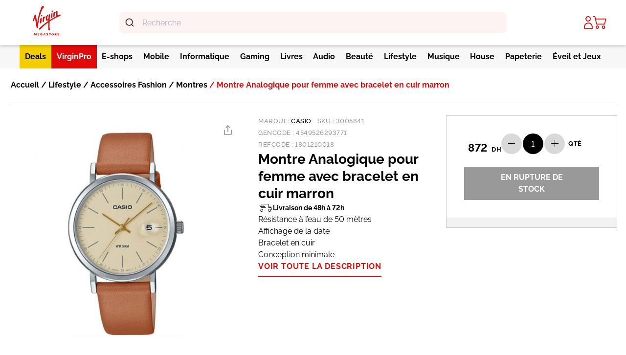

--- FILE ---
content_type: text/html; charset=UTF-8
request_url: https://virginmegastore.ma/produit/montre-analogique-pour-femme-avec-bracelet-en-cuir-marron/
body_size: 45789
content:
<!DOCTYPE html>
<html lang="fr-FR" dir="ltr">
  <head>
    <meta charset="UTF-8">
    <meta name="viewport" content="width=device-width, minimum-scale=1, maximum-scale=1">
    <meta name='robots' content='index, follow, max-image-preview:large, max-snippet:-1, max-video-preview:-1' />
	<style>img:is([sizes="auto" i], [sizes^="auto," i]) { contain-intrinsic-size: 3000px 1500px }</style>
	<link rel="preconnect" href="https://cdn.jsdelivr.net" crossorigin>
	<!-- This site is optimized with the Yoast SEO Premium plugin v24.5 (Yoast SEO v24.5) - https://yoast.com/wordpress/plugins/seo/ -->
	<title>Montre Analogique pour femme avec bracelet en cuir marron - Virgin Megastore</title>
	<link rel="canonical" href="https://virginmegastore.ma/produit/montre-analogique-pour-femme-avec-bracelet-en-cuir-marron/" />
	<meta property="og:locale" content="fr_FR" />
	<meta property="og:type" content="article" />
	<meta property="og:title" content="Montre Analogique pour femme avec bracelet en cuir marron" />
	<meta property="og:description" content="Résistance à l&rsquo;eau de 50 mètres Affichage de la date Bracelet en cuir Conception minimale" />
	<meta property="og:url" content="https://virginmegastore.ma/produit/montre-analogique-pour-femme-avec-bracelet-en-cuir-marron/" />
	<meta property="og:site_name" content="Virgin Megastore" />
	<meta property="article:publisher" content="https://www.facebook.com/Virgin.Megastore.Maroc" />
	<meta property="article:modified_time" content="2025-11-06T00:55:23+00:00" />
	<meta property="og:image" content="https://virginmegastore.ma/wp-content/uploads/2023/11/Montre-9.jpg" />
	<meta property="og:image:width" content="2154" />
	<meta property="og:image:height" content="2209" />
	<meta property="og:image:type" content="image/jpeg" />
	<meta name="twitter:card" content="summary_large_image" />
	<script type="application/ld+json" class="yoast-schema-graph">{"@context":"https://schema.org","@graph":[{"@type":"WebPage","@id":"https://virginmegastore.ma/produit/montre-analogique-pour-femme-avec-bracelet-en-cuir-marron/","url":"https://virginmegastore.ma/produit/montre-analogique-pour-femme-avec-bracelet-en-cuir-marron/","name":"Montre Analogique pour femme avec bracelet en cuir marron - Virgin Megastore","isPartOf":{"@id":"https://virginmegastore.ma/#website"},"primaryImageOfPage":{"@id":"https://virginmegastore.ma/produit/montre-analogique-pour-femme-avec-bracelet-en-cuir-marron/#primaryimage"},"image":{"@id":"https://virginmegastore.ma/produit/montre-analogique-pour-femme-avec-bracelet-en-cuir-marron/#primaryimage"},"thumbnailUrl":"https://virginmegastore.ma/wp-content/uploads/2023/11/Montre-9.jpg","datePublished":"2024-02-28T13:57:13+00:00","dateModified":"2025-11-06T00:55:23+00:00","breadcrumb":{"@id":"https://virginmegastore.ma/produit/montre-analogique-pour-femme-avec-bracelet-en-cuir-marron/#breadcrumb"},"inLanguage":"fr-FR","potentialAction":[{"@type":"ReadAction","target":["https://virginmegastore.ma/produit/montre-analogique-pour-femme-avec-bracelet-en-cuir-marron/"]}]},{"@type":"ImageObject","inLanguage":"fr-FR","@id":"https://virginmegastore.ma/produit/montre-analogique-pour-femme-avec-bracelet-en-cuir-marron/#primaryimage","url":"https://virginmegastore.ma/wp-content/uploads/2023/11/Montre-9.jpg","contentUrl":"https://virginmegastore.ma/wp-content/uploads/2023/11/Montre-9.jpg","width":2154,"height":2209},{"@type":"BreadcrumbList","@id":"https://virginmegastore.ma/produit/montre-analogique-pour-femme-avec-bracelet-en-cuir-marron/#breadcrumb","itemListElement":[{"@type":"ListItem","position":1,"name":"Accueil","item":"https://virginmegastore.ma/"},{"@type":"ListItem","position":2,"name":"Boutique","item":"https://virginmegastore.ma/boutique/"},{"@type":"ListItem","position":3,"name":"Montre Analogique pour femme avec bracelet en cuir marron"}]},{"@type":"WebSite","@id":"https://virginmegastore.ma/#website","url":"https://virginmegastore.ma/","name":"Virgin Megastore","description":"La culture du plaisir","publisher":{"@id":"https://virginmegastore.ma/#organization"},"potentialAction":[{"@type":"SearchAction","target":{"@type":"EntryPoint","urlTemplate":"https://virginmegastore.ma/?s={search_term_string}"},"query-input":{"@type":"PropertyValueSpecification","valueRequired":true,"valueName":"search_term_string"}}],"inLanguage":"fr-FR"},{"@type":"Organization","@id":"https://virginmegastore.ma/#organization","name":"Virgin Megastore","url":"https://virginmegastore.ma/","logo":{"@type":"ImageObject","inLanguage":"fr-FR","@id":"https://virginmegastore.ma/#/schema/logo/image/","url":"https://virginmegastore.ma/wp-content/uploads/2024/04/virgin-logo.png","contentUrl":"https://virginmegastore.ma/wp-content/uploads/2024/04/virgin-logo.png","width":60,"height":65,"caption":"Virgin Megastore"},"image":{"@id":"https://virginmegastore.ma/#/schema/logo/image/"},"sameAs":["https://www.facebook.com/Virgin.Megastore.Maroc","https://www.threads.net/@virginmegamaroc","https://www.tiktok.com/@virgin_megastore_maroc","https://www.instagram.com/virginmegamaroc/"],"publishingPrinciples":"https://virginmegastore.ma/conditions-generales-de-vente/","ownershipFundingInfo":"https://virginmegastore.ma/qui-sommes-nous/","actionableFeedbackPolicy":"https://virginmegastore.ma/conditions-generales-de-vente/","correctionsPolicy":"https://virginmegastore.ma/conditions-generales-de-vente/","ethicsPolicy":"https://virginmegastore.ma/notre-politique-rh/","diversityPolicy":"https://virginmegastore.ma/faq/","diversityStaffingReport":"https://virginmegastore.ma/notre-politique-rh/"}]}</script>
	<!-- / Yoast SEO Premium plugin. -->


<link rel="preconnect" href="https://fonts.googleapis.com" crossorigin><link rel="preconnect" href="https://fonts.gstatic.com" crossorigin>    <style id="virgin-slider-cls-fix">
        /* Prevent CLS ONLY for homepage hero slider (rotating-images) before JavaScript loads */
        .rotating-images__swiper-container {
            min-height: 300px; /* Mobile fallback */
            position: relative;
        }

        /* Desktop slider height */
        @media (min-width: 768px) {
            .rotating-images__swiper-container {
                min-height: 493px; /* Desktop hero slider height */
            }
        }

        /* Ensure hero slider wrapper is visible */
        .rotating-images__wrapper {
            display: flex;
            align-items: center;
        }

        /* ONLY hide non-first slides in hero slider (not product carousels) */
        .rotating-images .swiper-slide:first-child {
            display: block;
        }

        .rotating-images .swiper-slide:not(:first-child) {
            display: none; /* Hide other hero slides until Swiper loads */
        }

        /* Position pagination bullets inside slider, overlaying image */
        /* MOBILE FIRST: Lower z-index so action button (z-10) appears above bullets */
        .rotating-images .swiper-pagination,
        .rotating-images .swiper-horizontal > .swiper-pagination-bullets,
        .rotating-images .swiper-pagination-bullets.swiper-pagination-horizontal {
            position: absolute !important;
            bottom: 0 !important;
            z-index: 5 !important;
            top: auto !important;
            /* Keep Swiper's default: left: 0; width: 100%; for single-line bullets */
        }

        /* DESKTOP (lg:992px+): Restore higher z-index and better position */
        @media (min-width: 992px) {
            .rotating-images .swiper-pagination,
            .rotating-images .swiper-horizontal > .swiper-pagination-bullets,
            .rotating-images .swiper-pagination-bullets.swiper-pagination-horizontal {
                bottom: 15px !important;
                z-index: 20 !important;
            }
        }

        /* After Swiper initializes hero slider, reset display */
        .rotating-images .swiper-initialized .swiper-slide {
            display: block;
        }

        /* Remove min-height after Swiper initializes to eliminate whitespace */
        .rotating-images .swiper-initialized.rotating-images__swiper-container,
        .rotating-images__swiper-container.swiper-initialized {
            min-height: auto !important;
        }

        .rotating-images-placeholder .swiper-slide {
            display: block;
        }
    </style>
    <style id='classic-theme-styles-inline-css' type='text/css'>
/*! This file is auto-generated */
.wp-block-button__link{color:#fff;background-color:#32373c;border-radius:9999px;box-shadow:none;text-decoration:none;padding:calc(.667em + 2px) calc(1.333em + 2px);font-size:1.125em}.wp-block-file__button{background:#32373c;color:#fff;text-decoration:none}
</style>
<style id='global-styles-inline-css' type='text/css'>
:root{--wp--preset--aspect-ratio--square: 1;--wp--preset--aspect-ratio--4-3: 4/3;--wp--preset--aspect-ratio--3-4: 3/4;--wp--preset--aspect-ratio--3-2: 3/2;--wp--preset--aspect-ratio--2-3: 2/3;--wp--preset--aspect-ratio--16-9: 16/9;--wp--preset--aspect-ratio--9-16: 9/16;--wp--preset--color--black: #000000;--wp--preset--color--cyan-bluish-gray: #abb8c3;--wp--preset--color--white: #ffffff;--wp--preset--color--pale-pink: #f78da7;--wp--preset--color--vivid-red: #cf2e2e;--wp--preset--color--luminous-vivid-orange: #ff6900;--wp--preset--color--luminous-vivid-amber: #fcb900;--wp--preset--color--light-green-cyan: #7bdcb5;--wp--preset--color--vivid-green-cyan: #00d084;--wp--preset--color--pale-cyan-blue: #8ed1fc;--wp--preset--color--vivid-cyan-blue: #0693e3;--wp--preset--color--vivid-purple: #9b51e0;--wp--preset--gradient--vivid-cyan-blue-to-vivid-purple: linear-gradient(135deg,rgba(6,147,227,1) 0%,rgb(155,81,224) 100%);--wp--preset--gradient--light-green-cyan-to-vivid-green-cyan: linear-gradient(135deg,rgb(122,220,180) 0%,rgb(0,208,130) 100%);--wp--preset--gradient--luminous-vivid-amber-to-luminous-vivid-orange: linear-gradient(135deg,rgba(252,185,0,1) 0%,rgba(255,105,0,1) 100%);--wp--preset--gradient--luminous-vivid-orange-to-vivid-red: linear-gradient(135deg,rgba(255,105,0,1) 0%,rgb(207,46,46) 100%);--wp--preset--gradient--very-light-gray-to-cyan-bluish-gray: linear-gradient(135deg,rgb(238,238,238) 0%,rgb(169,184,195) 100%);--wp--preset--gradient--cool-to-warm-spectrum: linear-gradient(135deg,rgb(74,234,220) 0%,rgb(151,120,209) 20%,rgb(207,42,186) 40%,rgb(238,44,130) 60%,rgb(251,105,98) 80%,rgb(254,248,76) 100%);--wp--preset--gradient--blush-light-purple: linear-gradient(135deg,rgb(255,206,236) 0%,rgb(152,150,240) 100%);--wp--preset--gradient--blush-bordeaux: linear-gradient(135deg,rgb(254,205,165) 0%,rgb(254,45,45) 50%,rgb(107,0,62) 100%);--wp--preset--gradient--luminous-dusk: linear-gradient(135deg,rgb(255,203,112) 0%,rgb(199,81,192) 50%,rgb(65,88,208) 100%);--wp--preset--gradient--pale-ocean: linear-gradient(135deg,rgb(255,245,203) 0%,rgb(182,227,212) 50%,rgb(51,167,181) 100%);--wp--preset--gradient--electric-grass: linear-gradient(135deg,rgb(202,248,128) 0%,rgb(113,206,126) 100%);--wp--preset--gradient--midnight: linear-gradient(135deg,rgb(2,3,129) 0%,rgb(40,116,252) 100%);--wp--preset--font-size--small: 13px;--wp--preset--font-size--medium: 20px;--wp--preset--font-size--large: 36px;--wp--preset--font-size--x-large: 42px;--wp--preset--font-family--inter: "Inter", sans-serif;--wp--preset--font-family--cardo: Cardo;--wp--preset--spacing--20: 0.44rem;--wp--preset--spacing--30: 0.67rem;--wp--preset--spacing--40: 1rem;--wp--preset--spacing--50: 1.5rem;--wp--preset--spacing--60: 2.25rem;--wp--preset--spacing--70: 3.38rem;--wp--preset--spacing--80: 5.06rem;--wp--preset--shadow--natural: 6px 6px 9px rgba(0, 0, 0, 0.2);--wp--preset--shadow--deep: 12px 12px 50px rgba(0, 0, 0, 0.4);--wp--preset--shadow--sharp: 6px 6px 0px rgba(0, 0, 0, 0.2);--wp--preset--shadow--outlined: 6px 6px 0px -3px rgba(255, 255, 255, 1), 6px 6px rgba(0, 0, 0, 1);--wp--preset--shadow--crisp: 6px 6px 0px rgba(0, 0, 0, 1);}:where(.is-layout-flex){gap: 0.5em;}:where(.is-layout-grid){gap: 0.5em;}body .is-layout-flex{display: flex;}.is-layout-flex{flex-wrap: wrap;align-items: center;}.is-layout-flex > :is(*, div){margin: 0;}body .is-layout-grid{display: grid;}.is-layout-grid > :is(*, div){margin: 0;}:where(.wp-block-columns.is-layout-flex){gap: 2em;}:where(.wp-block-columns.is-layout-grid){gap: 2em;}:where(.wp-block-post-template.is-layout-flex){gap: 1.25em;}:where(.wp-block-post-template.is-layout-grid){gap: 1.25em;}.has-black-color{color: var(--wp--preset--color--black) !important;}.has-cyan-bluish-gray-color{color: var(--wp--preset--color--cyan-bluish-gray) !important;}.has-white-color{color: var(--wp--preset--color--white) !important;}.has-pale-pink-color{color: var(--wp--preset--color--pale-pink) !important;}.has-vivid-red-color{color: var(--wp--preset--color--vivid-red) !important;}.has-luminous-vivid-orange-color{color: var(--wp--preset--color--luminous-vivid-orange) !important;}.has-luminous-vivid-amber-color{color: var(--wp--preset--color--luminous-vivid-amber) !important;}.has-light-green-cyan-color{color: var(--wp--preset--color--light-green-cyan) !important;}.has-vivid-green-cyan-color{color: var(--wp--preset--color--vivid-green-cyan) !important;}.has-pale-cyan-blue-color{color: var(--wp--preset--color--pale-cyan-blue) !important;}.has-vivid-cyan-blue-color{color: var(--wp--preset--color--vivid-cyan-blue) !important;}.has-vivid-purple-color{color: var(--wp--preset--color--vivid-purple) !important;}.has-black-background-color{background-color: var(--wp--preset--color--black) !important;}.has-cyan-bluish-gray-background-color{background-color: var(--wp--preset--color--cyan-bluish-gray) !important;}.has-white-background-color{background-color: var(--wp--preset--color--white) !important;}.has-pale-pink-background-color{background-color: var(--wp--preset--color--pale-pink) !important;}.has-vivid-red-background-color{background-color: var(--wp--preset--color--vivid-red) !important;}.has-luminous-vivid-orange-background-color{background-color: var(--wp--preset--color--luminous-vivid-orange) !important;}.has-luminous-vivid-amber-background-color{background-color: var(--wp--preset--color--luminous-vivid-amber) !important;}.has-light-green-cyan-background-color{background-color: var(--wp--preset--color--light-green-cyan) !important;}.has-vivid-green-cyan-background-color{background-color: var(--wp--preset--color--vivid-green-cyan) !important;}.has-pale-cyan-blue-background-color{background-color: var(--wp--preset--color--pale-cyan-blue) !important;}.has-vivid-cyan-blue-background-color{background-color: var(--wp--preset--color--vivid-cyan-blue) !important;}.has-vivid-purple-background-color{background-color: var(--wp--preset--color--vivid-purple) !important;}.has-black-border-color{border-color: var(--wp--preset--color--black) !important;}.has-cyan-bluish-gray-border-color{border-color: var(--wp--preset--color--cyan-bluish-gray) !important;}.has-white-border-color{border-color: var(--wp--preset--color--white) !important;}.has-pale-pink-border-color{border-color: var(--wp--preset--color--pale-pink) !important;}.has-vivid-red-border-color{border-color: var(--wp--preset--color--vivid-red) !important;}.has-luminous-vivid-orange-border-color{border-color: var(--wp--preset--color--luminous-vivid-orange) !important;}.has-luminous-vivid-amber-border-color{border-color: var(--wp--preset--color--luminous-vivid-amber) !important;}.has-light-green-cyan-border-color{border-color: var(--wp--preset--color--light-green-cyan) !important;}.has-vivid-green-cyan-border-color{border-color: var(--wp--preset--color--vivid-green-cyan) !important;}.has-pale-cyan-blue-border-color{border-color: var(--wp--preset--color--pale-cyan-blue) !important;}.has-vivid-cyan-blue-border-color{border-color: var(--wp--preset--color--vivid-cyan-blue) !important;}.has-vivid-purple-border-color{border-color: var(--wp--preset--color--vivid-purple) !important;}.has-vivid-cyan-blue-to-vivid-purple-gradient-background{background: var(--wp--preset--gradient--vivid-cyan-blue-to-vivid-purple) !important;}.has-light-green-cyan-to-vivid-green-cyan-gradient-background{background: var(--wp--preset--gradient--light-green-cyan-to-vivid-green-cyan) !important;}.has-luminous-vivid-amber-to-luminous-vivid-orange-gradient-background{background: var(--wp--preset--gradient--luminous-vivid-amber-to-luminous-vivid-orange) !important;}.has-luminous-vivid-orange-to-vivid-red-gradient-background{background: var(--wp--preset--gradient--luminous-vivid-orange-to-vivid-red) !important;}.has-very-light-gray-to-cyan-bluish-gray-gradient-background{background: var(--wp--preset--gradient--very-light-gray-to-cyan-bluish-gray) !important;}.has-cool-to-warm-spectrum-gradient-background{background: var(--wp--preset--gradient--cool-to-warm-spectrum) !important;}.has-blush-light-purple-gradient-background{background: var(--wp--preset--gradient--blush-light-purple) !important;}.has-blush-bordeaux-gradient-background{background: var(--wp--preset--gradient--blush-bordeaux) !important;}.has-luminous-dusk-gradient-background{background: var(--wp--preset--gradient--luminous-dusk) !important;}.has-pale-ocean-gradient-background{background: var(--wp--preset--gradient--pale-ocean) !important;}.has-electric-grass-gradient-background{background: var(--wp--preset--gradient--electric-grass) !important;}.has-midnight-gradient-background{background: var(--wp--preset--gradient--midnight) !important;}.has-small-font-size{font-size: var(--wp--preset--font-size--small) !important;}.has-medium-font-size{font-size: var(--wp--preset--font-size--medium) !important;}.has-large-font-size{font-size: var(--wp--preset--font-size--large) !important;}.has-x-large-font-size{font-size: var(--wp--preset--font-size--x-large) !important;}
:where(.wp-block-post-template.is-layout-flex){gap: 1.25em;}:where(.wp-block-post-template.is-layout-grid){gap: 1.25em;}
:where(.wp-block-columns.is-layout-flex){gap: 2em;}:where(.wp-block-columns.is-layout-grid){gap: 2em;}
:root :where(.wp-block-pullquote){font-size: 1.5em;line-height: 1.6;}
</style>
<style id='woocommerce-inline-inline-css' type='text/css'>
.woocommerce form .form-row .required { visibility: visible; }
</style>
<link rel='stylesheet' id='wpo_min-header-0-css' href='https://virginmegastore.ma/wp-content/cache/wpo-minify/1766605673/assets/wpo-minify-header-fd1a2c62.min.css' type='text/css' media='all' />
<script type="text/javascript" src="https://virginmegastore.ma/wp-includes/js/jquery/jquery.min.js" id="jquery-core-js"></script>
<script type="text/javascript" src="https://virginmegastore.ma/wp-includes/js/jquery/jquery-migrate.min.js" id="jquery-migrate-js"></script>
<script type="text/javascript" defer src="https://virginmegastore.ma/wp-content/plugins/woocommerce/assets/js/jquery-blockui/jquery.blockUI.min.js" id="jquery-blockui-js" data-wp-strategy="defer"></script>
<script type="text/javascript" id="wc-add-to-cart-js-extra">
/* <![CDATA[ */
var wc_add_to_cart_params = {"ajax_url":"\/wp-admin\/admin-ajax.php","wc_ajax_url":"\/?wc-ajax=%%endpoint%%","i18n_view_cart":"Voir le panier","cart_url":"https:\/\/virginmegastore.ma\/panier\/","is_cart":"","cart_redirect_after_add":"no"};
/* ]]> */
</script>
<script type="text/javascript" defer src="https://virginmegastore.ma/wp-content/plugins/woocommerce/assets/js/frontend/add-to-cart.min.js" id="wc-add-to-cart-js" data-wp-strategy="defer"></script>
<script type="text/javascript" id="wc-single-product-js-extra">
/* <![CDATA[ */
var wc_single_product_params = {"i18n_required_rating_text":"Veuillez s\u00e9lectionner une note","i18n_product_gallery_trigger_text":"Voir la galerie d\u2019images en plein \u00e9cran","review_rating_required":"yes","flexslider":{"rtl":false,"animation":"slide","smoothHeight":true,"directionNav":false,"controlNav":"thumbnails","slideshow":false,"animationSpeed":500,"animationLoop":false,"allowOneSlide":false},"zoom_enabled":"","zoom_options":[],"photoswipe_enabled":"","photoswipe_options":{"shareEl":false,"closeOnScroll":false,"history":false,"hideAnimationDuration":0,"showAnimationDuration":0},"flexslider_enabled":""};
/* ]]> */
</script>
<script type="text/javascript" src="https://virginmegastore.ma/wp-content/plugins/woocommerce/assets/js/frontend/single-product.min.js" id="wc-single-product-js" defer="defer" data-wp-strategy="defer"></script>
<script type="text/javascript" src="https://virginmegastore.ma/wp-content/plugins/woocommerce/assets/js/js-cookie/js.cookie.min.js" id="js-cookie-js" defer="defer" data-wp-strategy="defer"></script>
<script type="text/javascript" id="woocommerce-js-extra">
/* <![CDATA[ */
var woocommerce_params = {"ajax_url":"\/wp-admin\/admin-ajax.php","wc_ajax_url":"\/?wc-ajax=%%endpoint%%"};
/* ]]> */
</script>
<script type="text/javascript" defer src="https://virginmegastore.ma/wp-content/plugins/woocommerce/assets/js/frontend/woocommerce.min.js" id="woocommerce-js" defer="defer" data-wp-strategy="defer"></script>
<script type="text/javascript" src="https://virginmegastore.ma/wp-content/plugins/js_composer/assets/js/vendors/woocommerce-add-to-cart.js" id="vc_woocommerce-add-to-cart-js-js"></script>
<script type="text/javascript" src="https://cdn.jsdelivr.net/npm/typesense@1/dist/typesense.min.js" id="typesense-js"></script>
<script></script><link rel="https://api.w.org/" href="https://virginmegastore.ma/wp-json/" /><link rel="alternate" title="JSON" type="application/json" href="https://virginmegastore.ma/wp-json/wp/v2/product/117875" /><link rel="alternate" title="oEmbed (JSON)" type="application/json+oembed" href="https://virginmegastore.ma/wp-json/oembed/1.0/embed?url=https%3A%2F%2Fvirginmegastore.ma%2Fproduit%2Fmontre-analogique-pour-femme-avec-bracelet-en-cuir-marron%2F" />
<link rel="alternate" title="oEmbed (XML)" type="text/xml+oembed" href="https://virginmegastore.ma/wp-json/oembed/1.0/embed?url=https%3A%2F%2Fvirginmegastore.ma%2Fproduit%2Fmontre-analogique-pour-femme-avec-bracelet-en-cuir-marron%2F&#038;format=xml" />
	<noscript><style>.woocommerce-product-gallery{ opacity: 1 !important; }</style></noscript>
				<script  type="text/javascript">
				!function(f,b,e,v,n,t,s){if(f.fbq)return;n=f.fbq=function(){n.callMethod?
					n.callMethod.apply(n,arguments):n.queue.push(arguments)};if(!f._fbq)f._fbq=n;
					n.push=n;n.loaded=!0;n.version='2.0';n.queue=[];t=b.createElement(e);t.async=!0;
					t.src=v;s=b.getElementsByTagName(e)[0];s.parentNode.insertBefore(t,s)}(window,
					document,'script','https://connect.facebook.net/en_US/fbevents.js');
			</script>
			<!-- WooCommerce Facebook Integration Begin -->
			<script  type="text/javascript">

				fbq('init', '276348320933138', {}, {
    "agent": "woocommerce-9.6.2-3.4.0"
});

				fbq( 'track', 'PageView', {
    "source": "woocommerce",
    "version": "9.6.2",
    "pluginVersion": "3.4.0"
} );

				document.addEventListener( 'DOMContentLoaded', function() {
					// Insert placeholder for events injected when a product is added to the cart through AJAX.
					document.body.insertAdjacentHTML( 'beforeend', '<div class=\"wc-facebook-pixel-event-placeholder\"></div>' );
				}, false );

			</script>
			<!-- WooCommerce Facebook Integration End -->
			<meta name="generator" content="Powered by WPBakery Page Builder - drag and drop page builder for WordPress."/>
<script type="text/javascript">window.dataLayer = window.dataLayer || [];window.dataLayer.push({"pageType":"product","pageName":"Montre Analogique pour femme avec bracelet en cuir marron","pageCategory":"","storeLanguage":"fr_FR","storeCurrency":"MAD","storeCountry":"MA","userId":0,"userType":"GuestUser","loggedInStatus":"No","userEmail":"","devicePlatform":"web"})</script><style class='wp-fonts-local' type='text/css'>
@font-face{font-family:Inter;font-style:normal;font-weight:300 900;font-display:fallback;src:url('https://virginmegastore.ma/wp-content/plugins/woocommerce/assets/fonts/Inter-VariableFont_slnt,wght.woff2') format('woff2');font-stretch:normal;}
@font-face{font-family:Cardo;font-style:normal;font-weight:400;font-display:fallback;src:url('https://virginmegastore.ma/wp-content/plugins/woocommerce/assets/fonts/cardo_normal_400.woff2') format('woff2');}
</style>
<link rel="icon" href="https://virginmegastore.ma/wp-content/uploads/2016/10/cropped-Logo-Virgin-1-1-32x32.png" sizes="32x32" />
<link rel="icon" href="https://virginmegastore.ma/wp-content/uploads/2016/10/cropped-Logo-Virgin-1-1-192x192.png" sizes="192x192" />
<link rel="apple-touch-icon" href="https://virginmegastore.ma/wp-content/uploads/2016/10/cropped-Logo-Virgin-1-1-180x180.png" />
<meta name="msapplication-TileImage" content="https://virginmegastore.ma/wp-content/uploads/2016/10/cropped-Logo-Virgin-1-1-270x270.png" />
		<style type="text/css" id="wp-custom-css">
			@media (min-width: 992px){
	header{z-index:10;}
	.mobile-ms{
		display:none;
	}
}

@media (max-width: 991px){
.cart-collaterals .cart_totals .woocommerce-shipping-totals p{
		margin-left:20px;
	}
	.cartPage__rightBox{
		position:relative;
	}
	#pum-149188 iframe{
		max-width:97% !important;
		max-height:380px !important;
	}
#pum-149188 .pum-content + .pum-close,#pum-149188 .pum-theme-enterprise-blue .pum-content + .pum-close {
  right: 8px !important;
}

.border-b-\[1px\] {
  border-bottom-width: 0px;
}

.category__slider .uppercase {
  text-transform: none !important;
}

.livres-mg .mainNavigation__brandBannerTitle .pt-0,
.eshops .mainNavigation__brandBannerTitle {
	display:none;
}

del,del > span > bdi{
	color: #999;
}

.productDetail__actions .price__value > .price__number,.productDetail__actions .product-onsale > .price__value > .price__number{ 
  white-space: nowrap;
  font-size: 30px;
  font-weight: 700;
}
.productDetail__actions .price__value > .price__currency,.productDetail__actions .product-onsale > .price__value > .price__currency{
  font-size: 13px;
  font-weight: 700;
}

.productDetail__actions .product-onsale > .price__value > .price__number,.productDetail__actions .product-onsale > .price__value > .price__currency{ 
  color: #999;
}

.Apple .price .product-onsale{display:none;}


#page span.onsale{z-index:2 !important;}
.mainNavigation__sublist {
	z-index:3;
}
@media(max-width:767px){
.bottom-9 {
  bottom: 1.25rem;
	}}

		</style>
		<noscript><style> .wpb_animate_when_almost_visible { opacity: 1; }</style></noscript>    <link rel="stylesheet" href="https://cdn.jsdelivr.net/npm/@algolia/autocomplete-theme-classic">
    <style>
      :root {
        --aa-primary-color-rgb: #fdf3f3;
      }
      .gold{
          background-color: #f2ce00;
      }
      .no-scroll-ios {
          overflow: hidden;
          position: fixed;
          width: 100%
      }
      ul.mainNavigation__sublist .first .mainNavigation__subLinkArrow {
        display: none;
      }
      .aa-Panel:before{
        content: "";
        position: absolute;
        top: -19px;
        left: 25px;
        width: 46px;
        height: 26px;
        background: url(https://virginmegastore.ma/wp-content/themes/virgin-wp-main/assets/tool_tip.png) no-repeat;
        background-size: contain;
      }
      .aa-Form {
        align-items: center;
        background-color: #fdf3f3 !important;
        border: none;
        border-radius: 10px;
        display: flex;
        line-height: 1em;
        margin: 0;
        position: relative;
        width: 100%;
      }
    .aa-Form:focus-within{border-color:none !important;box-shadow:rgba(62, 52, 211,0.2) 0 0 0 2px,inset rgba(62, 52, 211,0.2) 0 0 0 2px;box-shadow:rgba(var(--aa-primary-color-rgb),var(--aa-primary-color-alpha)) 0 0 0 2px,inset rgba(var(--aa-primary-color-rgb),var(--aa-primary-color-alpha)) 0 0 0 2px;outline:medium none currentColor}
    .aa-DetachedSearchButton {
      box-shadow: inset 0 8px 5px -10px #000;
      border-radius: 0 !important;
      border: none !important;
      color: #999 !important;
      background: #fdf3f3 !important;
    }
    .aa-DetachedSearchButtonIcon {
      color: #999 !important;
    }
    .select2-container--default .select2-selection--single {
      height: 44px !important;;
      padding: 8px 20px !important;;
    }
    .select2-container--default .select2-selection--single .select2-selection__arrow {
      height: 44px !important;
      width: 40px !important;;
    }
  </style>
  <script type="text/javascript">
    var mediator = (function () {
        var subscribe = function (tracker, fn) {
                    if (!mediator.trackers[tracker]) {
                        mediator.trackers[tracker] = [];
                    }
                    mediator.trackers[tracker].push({context: this, callback: fn});
                    return this;
                },

                publish = function (tracker) {
                    if (!mediator.trackers[tracker]) {
                        return false;
                    }
                    var args = Array.prototype.slice.call(arguments, 1);
                    for (var i = 0, l = mediator.trackers[tracker].length; i < l; i++) {
                        var subscription = mediator.trackers[tracker][i];
                        subscription.callback.apply(subscription.context, args);
                    }
                    return this;
                },

                publishAll = function () {
                    if (Object.keys(mediator.trackers).length === 0) {
                        return false;
                    }
                    for (var tracker in mediator.trackers) {
                        var args = [tracker].concat(Array.prototype.slice.call(arguments));
                        mediator.publish.apply(this, args);
                    }
                    return this;
                };

        return {
            trackers:   {},
            publish:    publish,
            publishAll: publishAll,
            subscribe:  subscribe
        }
    })()
</script>
  <!-- Google Tag Manager -->
  <script>(function(w,d,s,l,i){w[l]=w[l]||[];w[l].push({'gtm.start':
  new Date().getTime(),event:'gtm.js'});var f=d.getElementsByTagName(s)[0],
  j=d.createElement(s),dl=l!='dataLayer'?'&l='+l:'';j.async=true;j.src=
  'https://www.googletagmanager.com/gtm.js?id='+i+dl;f.parentNode.insertBefore(j,f);
  })(window,document,'script','dataLayer','GTM-WFZ7ZJWW');</script>
  <!-- End Google Tag Manager -->
  <script type="text/javascript">
    
      window.dataLayer = window.dataLayer || [];


     
              window.mediator.subscribe('onSingleProductLoad_gtm', function () {
                  trackonSingleProductLoad_gtm();
              });

              function trackonSingleProductLoad_gtm() {
                    dataLayer.push({ ecommerce: null });
                    let _dataLayer = {"event":"view_item","ecommerce":{"currency":"MAD","value":872,"items":[{"item_id":"3005841","item_name":"Montre Analogique pour femme avec bracelet en cuir marron","sku":"3005841","price":872,"stocklevel":0,"stockstatus":"outofstock","item_category":"Lifestyle","item_category2":"Accessoires Fashion","item_category3":"Montres","item_brand":"Casio"}]},"productRatingCounts":[],"productAverageRating":0,"productReviewCount":0,"productType":"simple","productIsVariable":0};
                    console.log(_dataLayer);
                    dataLayer.push(_dataLayer);
              }

              
      window.mediator.subscribe('onBannerLoad_gtm', function (data) {
            if (data.banners) {
                trackBannerLoad_gtm(data.banners);
            }
      });

      function trackBannerLoad_gtm(banners) {
            window.dataLayer.push({ ecommerce: null });
            window.dataLayer.push({
                event: 'promotionImpression',
                ecommerce: {
                  currency : 'MAD',
                  promoView: {
                    promotions : banners
                  }
                }
            });
      }

      window.mediator.subscribe('productClick_gtm', function (data) {
            if (data.sku && data.name && data.price && data.url) {
                trackProductClick_gtm(data.name, data.sku, data.price, data.brand, data.category, data.index, data.url, data.list_id, data.list_name);
            }
      });

      function trackProductClick_gtm(name, sku, price, brand, category, index, url, list_id, list_name) {
            dataLayer.push({ ecommerce: null });
            let cat_array = category.split('|');
            let _dataLayer = {
              event: "select_item",
              ecommerce: {currency: "MAD",},
            };
            _dataLayer.ecommerce.item_list_id = list_id;
            _dataLayer.ecommerce.item_list_name = list_name;
            _dataLayer.ecommerce.items = [];
            _dataLayer.ecommerce.items[0] = { ["item_category"]: cat_array[0] };

            for (let i = 1; i < cat_array.length; i++) {
              _dataLayer.ecommerce.items[0] = {
                ..._dataLayer.ecommerce.items[0],
                [`item_category${i}`]: cat_array[i],
              };
            }

            _dataLayer.ecommerce.items[0] = {
            ..._dataLayer.ecommerce.items[0],
            ...{
              index: index,
              item_name: name,
              item_brand: brand,
              price: price,
              item_id: sku,
              sku: sku,
              item_url: url
            },
          };

          dataLayer.push(_dataLayer);

      }

      window.mediator.subscribe('addToCart_gtm', function (data) {
          if (data.sku && data.name && data.price && data.brand && data.category && data.quantity) {
              trackAddToCart_gtm(data.sku, data.name, data.price, data.brand, data.category,
                      data.quantity);
          }
      });

      function trackAddToCart_gtm(sku, name, price, brand, category, quantity) {
            dataLayer.push({ ecommerce: null });
            let cat_array = category.split('|');
            let _dataLayer = {
                event: "add_to_cart",
                ecommerce: {
                  currency: "MAD",
                  value: parseFloat(price) * parseInt(quantity),
                },
            };

            _dataLayer.ecommerce.items = [];
            _dataLayer.ecommerce.items[0] = { ["item_category"]: cat_array[0] };
            
            for (let i = 1; i < cat_array.length; i++) {
              _dataLayer.ecommerce.items[0] = {
                ..._dataLayer.ecommerce.items[0],
                [`item_category${i}`]: cat_array[i],
              };
            }

            _dataLayer.ecommerce.items[0] = {
            ..._dataLayer.ecommerce.items[0],
            ...{
              item_id: sku,
              sku: sku,
              item_name: name,
              item_brand: brand,
              price: price,
              quantity: quantity
            },
          };

          dataLayer.push(_dataLayer);

      }

      window.mediator.subscribe('onBannerClick_gtm', function (data) {
          if (data.promotion_id && data.promotion_name && data.creative_name && data.creative_slot && data.promotion_url) {
              trackBannerClick_gtm(data.promotion_id, data.promotion_name, data.creative_name, data.creative_slot, data.promotion_url);
          }
      });

      function trackBannerClick_gtm(promotion_id, promotion_name, creative_name, creative_slot, promotion_url) {
          dataLayer.push({ ecommerce: null });
          let _dataLayer = {
                event: "promotionClick",
                currency: "MAD",
                ecommerce :{
                  promoClick : {
                    promotions: [{
                      creative_name: creative_name,
                      creative_slot: creative_slot,
                      promotion_id: promotion_id,
                      promotion_name: promotion_name,
                      promotion_url: promotion_url     
                     }]
                  }
                },
            };

          dataLayer.push(_dataLayer);
      }
      
      /*  
      window.mediator.subscribe('onProductListLoad_gtm', function (data) {
          if (data.items) {
              trackProductListLoad_gtm(data.items);
          }
      });

      function trackProductListLoad_gtm(items) {
          window.dataLayer.push({
              'event': 'view_item_list',
              'item_list_id': 'archive_products',
              'item_list_name': typeof currentCat !== "undefined" ? "Category Page : " + currentCat : "Search: " + search_query,
              'ecommerce': {
                  'items': items
              }
          });
      }
    */
  </script>
    </head>
  <body class="product-template-default single single-product postid-117875 text-base font-raleway font-normal relative m-0 max-lg:text-sm overflow-x-hidden max-w-full theme-virgin-wp-main woocommerce woocommerce-page woocommerce-no-js wpb-js-composer js-comp-ver-7.4 vc_responsive">
  <!-- Google Tag Manager (noscript) -->
  <noscript><iframe src="https://www.googletagmanager.com/ns.html?id=GTM-WFZ7ZJWW" height="0" width="0" style="display:none;visibility:hidden"></iframe></noscript>
  <!-- End Google Tag Manager (noscript) -->
  <main id="page" class="block max-w-full">
  <div class="pbm__point"></div>
	<header id="header" class="header">

		<div class="lg:container flex flex-wrap my-0 lg:mx-auto p-0 lg:px-[20px] ">
		
            <div class='header__logoMobileMenu'>
              <div class="header__mobileMenu mobileMenuIcon js-mobile-navigation-toggle">
                <div class="mobileMenuIcon__wrapper">
                  <div class="mobileMenuIcon__icon"></div>
                
                </div>
              </div>
              <div class="header__logo">
                <div class="item push ">
                    <a href="https://virginmegastore.ma">
                      <img class="object-center w-[57px] h-auto max-lg:w-10 max-lg:mr-0" src="https://virginmegastore.ma/wp-content/themes/virgin-wp-main/assets/logo.svg" alt="Virgin Megastore">                      
                    </a>
                </div>
              </div>
            </div>
            <div class='basis-[70%] px-[24px] max-lg:order-3 max-lg:w-full max-lg:relative max-lg:p-0 max-lg:basis-full'>
              <div class="relative py-[12px] max-lg:p-0 after:absolute">
                                        
<!--
<form role="search" method="get" action="https://virginmegastore.ma/" class="woocommerce-product-search mx-auto w-full">
	<div class="relative">
		<input type="search" id="woocommerce-product-search-field-0" class="search-field block h-[44px] w-full border-none rounded-[10px] px-[20px] bg-pink4 outline-0 font-normal max-lg:rounded-none max-lg:text-browngrey max-lg:px-5 max-lg:py-0 max-lg:h-[50px] max-lg:text-base'" placeholder="Recherche de produits&hellip;" value="" name="s" />
		<button type="submit" value="Recherche" class="absolute top-1/4 right-[18px] p-0 text-base font-bold border-none block uppercase w-6 h-6 bg-none">
			<svg fill="none" stroke="currentColor" stroke-width="1.5" viewBox="0 0 24 24" xmlns="http://www.w3.org/2000/svg" aria-hidden="true">
				<path stroke-linecap="round" stroke-linejoin="round" d="M21 21l-5.197-5.197m0 0A7.5 7.5 0 105.196 5.196a7.5 7.5 0 0010.607 10.607z"></path>
			</svg>
		</button>
		<input type="hidden" name="post_type" value="product" />
	</div>
</form>

<ul style="" class="flex list-none m-0 max-h-[542px] absolute w-full !top-[70px] !left-0 z-20 !p-5 bg-white rounded-2xl shadow-[0_0_2px_1px_#d9d9d9] lg:overflow-visible before:absolute before:top-[-19px] before:left-[25px] before:w-11 before:h-6 before:bg-contain before:bg-[url('https://virginmegastore.ma/wp-content/themes/virgin-wp-main/assets/tool_tip.png')]">
	<div class="w-[35%] border-r-[#d9d9d9]">
		<h1 id="js-headline-keyword" class="search-autocomplete__headline text-sm font-bold uppercase mt-1.5" tabindex="-1">KEYWORDS</h1>
		<li class="block text-base font-semibold text-black pt-1"> <a href="#" class="flex flex-row flex-wrap py-0.5 px-0 w-full"><span class="">Key 1</span></a></li>
		<li class="block text-base font-semibold text-black pt-1"> <a href="#" class="flex flex-row flex-wrap py-0.5 px-0 w-full"><span class="">Key 2</span></a></li>
		<li class="block text-base font-semibold text-black pt-1"> <a href="#" class="flex flex-row flex-wrap py-0.5 px-0 w-full"><span class="">Key 3</span></a></li>
		<li class="block text-base font-semibold text-black pt-1"> <a href="#" class="flex flex-row flex-wrap py-0.5 px-0 w-full"><span class="">Key 4</span></a></li>
		<li class="block text-base font-semibold text-black pt-1"> <a href="#" class="flex flex-row flex-wrap py-0.5 px-0 w-full"><span class="">Key 5</span></a></li>
	</div>
	<div class="pl-6 w-[65%]">
		<h1 id="js-headline-suggestions" class="search-autocomplete__headline text-sm font-bold uppercase mt-1.5" tabindex="-1">PRODUCT RECOMMENDATIONS</h1>
		<li class="p-0 m-0 list-none flex pt-2.5">
			<a href="#" class="flex flex-row flex-wrap py-0.5 px-0 w-full">
				<div class="flex flex-row flex-wrap items-center h-[119px] w-[104px] m-0 relative before:absolute before:top-0 before:left-0 before:w-full before:h-full before:bg-black before:opacity-5">
					<img class="w-full object-contain max-w-full" src="" alt="">
				</div>
				<div class="w-1/2 py-0 px-7">
					<div class="text-[22px] font-bold flex items-end">
						<span class="">79</span>
						<span class="text-xs pb-0.5">DH</span>
					</div>
					<div class="text-xs font-medium m-0 border-none pt-2.5">Apple 20W USB-C Power Adapter (Folding Pins)</div>
				</div>
			</a>
		</li>
	</div>
</ul>
-->


<div class="search-panel">
     <div id="autocomplete"></div>
</div>              </div>
            </div>
            <nav class='flex basis-[15%] justify-end items-center gap-[15px] max-lg:pr-5 max-lg:relative max-lg:z-[5]'>
                  <div class="relative cursor-pointer">
                      <div class="">
                      <a href="https://virginmegastore.ma/mon-compte/">
                          <span class="font-icomoon font-normal text-red leading-4 block text-[26px] before:content-['\e917']"></span>
                      </a>
                      </div>
                  </div>
                  <!--<div class="relative cursor-pointer">
                      <div class="">
                          <img class="block w-[25px]" src="https://virginmegastore.ma/wp-content/themes/virgin-wp-main/assets/icon-chat-help.svg">
                      </div>
                  </div>-->
                  <div class="relative cursor-pointer">

                                        <a href="https://virginmegastore.ma/panier/" class="block cursor-pointer">
                          <img class="h-[26px] align-middle border-none" src="https://virginmegastore.ma/wp-content/themes/virgin-wp-main/assets/icon-cart.svg" alt="panier" />
                          <div class="js_cart_total">
                                                      </div>

                      </a>
                  </div>                  
            </nav>
			

		</div>
	</header>
		<nav class="js-mainNavigation block max-lg:block max-lg:fixed max-lg:left-0 max-lg:top-[60px] z-[9] max-lg:z-10 max-lg:w-[90%] max-lg:h-[calc(100%-60px)] max-lg:transition-all max-lg:duration-[250ms] max-lg:delay-0 max-lg:-translate-x-full">
			<div class="bg-white1 lg:shadow-nav max-lg:h-full">
				<div id="primary-menu" class="container mx-auto my-0 px-[20px] max-lg:h-full max-lg:p-0"><ul id="menu-univers-menu-v2" class="mainNavigation__list mainNavigation__list--l1 js-mainNavigation-list"><li id="menu-item-126019" class="gold menu-item menu-item-type-post_type menu-item-object-page menu-item-126019 mainNavigation__item mainNavigation__item--l1 TechNavNode js-navLevel  has-banners" object-id=0><a href="https://virginmegastore.ma/deals/" class="mainNavigation__link mainNavigation__link--l1 js-mainNavigation-link-l1"><span class="mainNavigation__linkText">Deals</span><span class="mainNavigation__linkArrow"></span></a></li>
<li id="menu-item-157345" class="VirginPro menu-item menu-item-type-post_type menu-item-object-page menu-item-157345 mainNavigation__item mainNavigation__item--l1 TechNavNode js-navLevel  has-banners" object-id=0><a href="https://virginmegastore.ma/commandes-corporate-b2b/" class="mainNavigation__link mainNavigation__link--l1 js-mainNavigation-link-l1"><span class="mainNavigation__linkText">VirginPro</span><span class="mainNavigation__linkArrow"></span></a></li>
<li id="menu-item-112317" class="eshops menu-item menu-item-type-post_type menu-item-object-page menu-item-has-children menu-item-112317 mainNavigation__item mainNavigation__item--l1 TechNavNode js-navLevel  has-banners" object-id=0><a href="https://virginmegastore.ma/e-shops/" class="mainNavigation__link mainNavigation__link--l1 js-mainNavigation-link-l1 js-nodeHasChildren"><span class="mainNavigation__linkText">E-shops</span><span class="mainNavigation__linkArrow"></span></a>
<ul class="mainNavigation__sublist mainNavigation__sublist--l2 js-navLevelDropdown" id="level-112317">
<div class='w-[20%] item-1 relative max-lg:w-full js-navSection-l'.1.''><div class="max-lg:border-[#666] max-lg:border-b-[1.5px] max-lg:flex max-lg:mx-3 max-lg:justify-between bmainNavigation__headlineBack mainNavigation__headlineBack--l1">
							<div class="text-xs font-bold uppercase m-0 py-[18px] leading-[1.5] mainNavigation__headline mainNavigation__headline--main">E-shops </div>
							<a class="mainNavigation__backLink btn-back js-navigation-l2-btn-back" role="button" href="#" onclick="return false;">
								<span class="w-2 h-4 relative before:absolute before:left-0 before:top-[calc(50%_-_1px)] before:w-full before:h-px before:bg-browngrey before:rotate-45 before:origin-bottom-left 
								after:absolute after:left-0 after:top-[calc(50%_-_1px)] after:w-full after:h-px after:bg-browngrey after:-rotate-45 after:origin-top-left
								mainNavigation__backArrow"></span>
								<span class="font-bold text-xs uppercase ml-1 leading-[1.5] mainNavigation__backText">Retour</span>
							</a>
                        </div>	<li id="menu-item-112328" class="first menu-item menu-item-type-post_type menu-item-object-page menu-item-has-children menu-item-112328 mainNavigation__subItem mainNavigation__subItem--l2 js-navLevel-two" object-id=0><a href="https://virginmegastore.ma/apple-shop/" class="mainNavigation__subLink js-mainNavigation-subLink-l2 js-nodeHasChildren"><span class="mainNavigation__subLinkText">Apple Shop</span><span class="mainNavigation__subLinkArrow"></span></a>
	<ul class="mainNavigation__sublist mainNavigation__sublist--l3 js-navLevelTwoDropdown" id="level-112328" data-subitem="item_112328">
<div class="max-lg:border-[#666] max-lg:border-b-[1.5px] max-lg:flex max-lg:mx-3 max-lg:justify-between bmainNavigation__headlineBack mainNavigation__headlineBack--l2">
							<div class="text-xs font-bold uppercase m-0 py-[18px] leading-[1.5] mainNavigation__headline mainNavigation__headline--main">Apple Shop </div>
							<a class="mainNavigation__backLink btn-back js-navigation-l3-btn-back" role="button" href="#" onclick="return false;">
								<span class="w-2 h-4 relative before:absolute before:left-0 before:top-[calc(50%_-_1px)] before:w-full before:h-px before:bg-browngrey before:rotate-45 before:origin-bottom-left 
								after:absolute after:left-0 after:top-[calc(50%_-_1px)] after:w-full after:h-px after:bg-browngrey after:-rotate-45 after:origin-top-left
								mainNavigation__backArrow"></span>
								<span class="font-bold text-xs uppercase ml-1 leading-[1.5] mainNavigation__backText">Retour</span>
							</a>
                        </div>		<li id="menu-item-126136" class="mobile-ms menu-item menu-item-type-post_type menu-item-object-page menu-item-126136 mainNavigation__subItem mainNavigation__subItem--l3 js-navLevel-three" object-id=0><a href="https://virginmegastore.ma/apple-shop/" class="mainNavigation__subLink js-mainNavigation-subLink-l3"><span class="mainNavigation__subLinkText">Apple Shop</span></a></li>
		<li id="menu-item-124794" class="menu-item menu-item-type-taxonomy menu-item-object-product_cat menu-item-124794 mainNavigation__subItem mainNavigation__subItem--l3 js-navLevel-three" object-id=0><a href="https://virginmegastore.ma/categorie-produit/apple/iphone-apple/" class="mainNavigation__subLink js-mainNavigation-subLink-l3"><span class="mainNavigation__subLinkText">iPhone</span></a></li>
		<li id="menu-item-124796" class="menu-item menu-item-type-taxonomy menu-item-object-product_cat menu-item-124796 mainNavigation__subItem mainNavigation__subItem--l3 js-navLevel-three" object-id=0><a href="https://virginmegastore.ma/categorie-produit/apple/ipad-apple/" class="mainNavigation__subLink js-mainNavigation-subLink-l3"><span class="mainNavigation__subLinkText">iPad</span></a></li>
		<li id="menu-item-124798" class="menu-item menu-item-type-taxonomy menu-item-object-product_cat menu-item-124798 mainNavigation__subItem mainNavigation__subItem--l3 js-navLevel-three" object-id=0><a href="https://virginmegastore.ma/categorie-produit/apple/mac-apple/" class="mainNavigation__subLink js-mainNavigation-subLink-l3"><span class="mainNavigation__subLinkText">Mac</span></a></li>
		<li id="menu-item-124800" class="menu-item menu-item-type-taxonomy menu-item-object-product_cat menu-item-124800 mainNavigation__subItem mainNavigation__subItem--l3 js-navLevel-three" object-id=0><a href="https://virginmegastore.ma/categorie-produit/apple/apple-watch-apple/" class="mainNavigation__subLink js-mainNavigation-subLink-l3"><span class="mainNavigation__subLinkText">Apple Watch</span></a></li>
		<li id="menu-item-124802" class="menu-item menu-item-type-taxonomy menu-item-object-product_cat menu-item-124802 mainNavigation__subItem mainNavigation__subItem--l3 js-navLevel-three" object-id=0><a href="https://virginmegastore.ma/categorie-produit/apple/apple-tv/" class="mainNavigation__subLink js-mainNavigation-subLink-l3"><span class="mainNavigation__subLinkText">Apple TV</span></a></li>
		<li id="menu-item-124804" class="menu-item menu-item-type-taxonomy menu-item-object-product_cat menu-item-124804 mainNavigation__subItem mainNavigation__subItem--l3 js-navLevel-three" object-id=0><a href="https://virginmegastore.ma/categorie-produit/apple/airpods/" class="mainNavigation__subLink js-mainNavigation-subLink-l3"><span class="mainNavigation__subLinkText">AirPods</span></a></li>
		<li id="menu-item-124805" class="menu-item menu-item-type-taxonomy menu-item-object-product_cat menu-item-124805 mainNavigation__subItem mainNavigation__subItem--l3 js-navLevel-three" object-id=0><a href="https://virginmegastore.ma/categorie-produit/apple/airtag/" class="mainNavigation__subLink js-mainNavigation-subLink-l3"><span class="mainNavigation__subLinkText">AirTag</span></a></li>
		<li id="menu-item-124806" class="menu-item menu-item-type-taxonomy menu-item-object-product_cat menu-item-124806 mainNavigation__subItem mainNavigation__subItem--l3 js-navLevel-three" object-id=0><a href="https://virginmegastore.ma/categorie-produit/apple/beats/" class="mainNavigation__subLink js-mainNavigation-subLink-l3"><span class="mainNavigation__subLinkText">Beats</span></a></li>
		<li id="menu-item-124807" class="menu-item menu-item-type-taxonomy menu-item-object-product_cat menu-item-124807 mainNavigation__subItem mainNavigation__subItem--l3 js-navLevel-three" object-id=0><a href="https://virginmegastore.ma/categorie-produit/apple/accessoires-apple/" class="mainNavigation__subLink js-mainNavigation-subLink-l3"><span class="mainNavigation__subLinkText">Accessoires Apple</span></a></li>
		<li id="menu-item-152625" class="menu-item menu-item-type-post_type menu-item-object-page menu-item-152625 mainNavigation__subItem mainNavigation__subItem--l3 js-navLevel-three" object-id=0><a href="https://virginmegastore.ma/reprise-iphone/" class="mainNavigation__subLink js-mainNavigation-subLink-l3"><span class="mainNavigation__subLinkText">Reprise</span></a></li>
	</ul>
</li>
	<li id="menu-item-112329" class="first menu-item menu-item-type-post_type menu-item-object-page menu-item-has-children menu-item-112329 mainNavigation__subItem mainNavigation__subItem--l2 js-navLevel-two" object-id=0><a href="https://virginmegastore.ma/hp-shop/" class="mainNavigation__subLink js-mainNavigation-subLink-l2 js-nodeHasChildren"><span class="mainNavigation__subLinkText">HP Shop</span><span class="mainNavigation__subLinkArrow"></span></a>
	<ul class="mainNavigation__sublist mainNavigation__sublist--l3 js-navLevelTwoDropdown" id="level-112329" data-subitem="item_112329">
<div class="max-lg:border-[#666] max-lg:border-b-[1.5px] max-lg:flex max-lg:mx-3 max-lg:justify-between bmainNavigation__headlineBack mainNavigation__headlineBack--l2">
							<div class="text-xs font-bold uppercase m-0 py-[18px] leading-[1.5] mainNavigation__headline mainNavigation__headline--main">HP Shop </div>
							<a class="mainNavigation__backLink btn-back js-navigation-l3-btn-back" role="button" href="#" onclick="return false;">
								<span class="w-2 h-4 relative before:absolute before:left-0 before:top-[calc(50%_-_1px)] before:w-full before:h-px before:bg-browngrey before:rotate-45 before:origin-bottom-left 
								after:absolute after:left-0 after:top-[calc(50%_-_1px)] after:w-full after:h-px after:bg-browngrey after:-rotate-45 after:origin-top-left
								mainNavigation__backArrow"></span>
								<span class="font-bold text-xs uppercase ml-1 leading-[1.5] mainNavigation__backText">Retour</span>
							</a>
                        </div>		<li id="menu-item-126137" class="mobile-ms menu-item menu-item-type-post_type menu-item-object-page menu-item-126137 mainNavigation__subItem mainNavigation__subItem--l3 js-navLevel-three" object-id=0><a href="https://virginmegastore.ma/hp-shop/" class="mainNavigation__subLink js-mainNavigation-subLink-l3"><span class="mainNavigation__subLinkText">HP Shop</span></a></li>
		<li id="menu-item-124845" class="menu-item menu-item-type-taxonomy menu-item-object-product_cat menu-item-124845 mainNavigation__subItem mainNavigation__subItem--l3 js-navLevel-three" object-id=0><a href="https://virginmegastore.ma/categorie-produit/hp/laptops-hp/" class="mainNavigation__subLink js-mainNavigation-subLink-l3"><span class="mainNavigation__subLinkText">Laptops HP</span></a></li>
		<li id="menu-item-124846" class="menu-item menu-item-type-taxonomy menu-item-object-product_cat menu-item-124846 mainNavigation__subItem mainNavigation__subItem--l3 js-navLevel-three" object-id=0><a href="https://virginmegastore.ma/categorie-produit/hp/laptops-gaming/" class="mainNavigation__subLink js-mainNavigation-subLink-l3"><span class="mainNavigation__subLinkText">Laptops Gaming</span></a></li>
		<li id="menu-item-124847" class="menu-item menu-item-type-taxonomy menu-item-object-product_cat menu-item-124847 mainNavigation__subItem mainNavigation__subItem--l3 js-navLevel-three" object-id=0><a href="https://virginmegastore.ma/categorie-produit/hp/desktops-hp/" class="mainNavigation__subLink js-mainNavigation-subLink-l3"><span class="mainNavigation__subLinkText">Desktops HP</span></a></li>
		<li id="menu-item-124848" class="menu-item menu-item-type-taxonomy menu-item-object-product_cat menu-item-124848 mainNavigation__subItem mainNavigation__subItem--l3 js-navLevel-three" object-id=0><a href="https://virginmegastore.ma/categorie-produit/hp/moniteurs/" class="mainNavigation__subLink js-mainNavigation-subLink-l3"><span class="mainNavigation__subLinkText">Moniteurs</span></a></li>
		<li id="menu-item-124849" class="menu-item menu-item-type-taxonomy menu-item-object-product_cat menu-item-124849 mainNavigation__subItem mainNavigation__subItem--l3 js-navLevel-three" object-id=0><a href="https://virginmegastore.ma/categorie-produit/hp/peripheriques-accessoires/" class="mainNavigation__subLink js-mainNavigation-subLink-l3"><span class="mainNavigation__subLinkText">Périphériques &amp; Accessoires</span></a></li>
		<li id="menu-item-124850" class="menu-item menu-item-type-taxonomy menu-item-object-product_cat menu-item-124850 mainNavigation__subItem mainNavigation__subItem--l3 js-navLevel-three" object-id=0><a href="https://virginmegastore.ma/categorie-produit/hp/imprimantes-scanners/" class="mainNavigation__subLink js-mainNavigation-subLink-l3"><span class="mainNavigation__subLinkText">Imprimantes &amp; Scanners</span></a></li>
	</ul>
</li>
</div><div class="mainNavigation__section js-nav-subItems"></div><div class="mainNavigation__section mainNavigation__section--banners item-1 js-nav-banners"><div class="mainNavigation__brandBannerTitle"><div class="w-[35%] pt-0 pb-2 pr-10 pl-0"><div class="">Marques Populaires</div></div><div class="w-[65%] ml-auto"><div class=""> </div></div></div><div class="mainNavigation__brandBannerContent"><div class="mainNavigation__brand"><div class="mainNavigation__headline">Marques Populaires</div><div class="mainNavigation__brandItems"></div></div><div class="mainNavigation__banner"><div class="mainNavigation__headline"> </div><div class="mainNavigation__bannerItems"><div class="mainNavigation__bannerItem"><a href="https://virginmegastore.ma" class="menu-banner block cursor-pointer" data-promotion_name="HP Shop"><img class="w-full" src="" alt=""/></a></div><div class="mainNavigation__bannerItem"><a href="https://virginmegastore.ma" class="menu-banner block cursor-pointer" data-promotion_name="HP Shop"><img class="w-full" src="" alt=""/></a></div></div></div></div></div></ul>
</li>
<li id="menu-item-86898" class="menu-item menu-item-type-post_type menu-item-object-page menu-item-has-children menu-item-86898 mainNavigation__item mainNavigation__item--l1 TechNavNode js-navLevel  has-banners" object-id=0><a href="https://virginmegastore.ma/mobile/" class="mainNavigation__link mainNavigation__link--l1 js-mainNavigation-link-l1 js-nodeHasChildren"><span class="mainNavigation__linkText">Mobile</span><span class="mainNavigation__linkArrow"></span></a>
<ul class="mainNavigation__sublist mainNavigation__sublist--l2 js-navLevelDropdown" id="level-86898">
<div class='w-[20%] item-1 relative max-lg:w-full js-navSection-l'.1.''><div class="max-lg:border-[#666] max-lg:border-b-[1.5px] max-lg:flex max-lg:mx-3 max-lg:justify-between bmainNavigation__headlineBack mainNavigation__headlineBack--l1">
							<div class="text-xs font-bold uppercase m-0 py-[18px] leading-[1.5] mainNavigation__headline mainNavigation__headline--main">Mobile </div>
							<a class="mainNavigation__backLink btn-back js-navigation-l2-btn-back" role="button" href="#" onclick="return false;">
								<span class="w-2 h-4 relative before:absolute before:left-0 before:top-[calc(50%_-_1px)] before:w-full before:h-px before:bg-browngrey before:rotate-45 before:origin-bottom-left 
								after:absolute after:left-0 after:top-[calc(50%_-_1px)] after:w-full after:h-px after:bg-browngrey after:-rotate-45 after:origin-top-left
								mainNavigation__backArrow"></span>
								<span class="font-bold text-xs uppercase ml-1 leading-[1.5] mainNavigation__backText">Retour</span>
							</a>
                        </div>	<li id="menu-item-86935" class="first menu-item menu-item-type-post_type menu-item-object-page menu-item-86935 mainNavigation__subItem mainNavigation__subItem--l2 js-navLevel-two" object-id=0><a href="https://virginmegastore.ma/mobile/" class="mainNavigation__subLink js-mainNavigation-subLink-l2"><span class="mainNavigation__subLinkText">Mobile</span><span class="mainNavigation__subLinkArrow"></span></a></li>
	<li id="menu-item-125175" class="menu-item menu-item-type-taxonomy menu-item-object-product_cat menu-item-has-children menu-item-125175 mainNavigation__subItem mainNavigation__subItem--l2 js-navLevel-two" object-id=0><a href="https://virginmegastore.ma/categorie-produit/mobile/smartphone/" class="mainNavigation__subLink js-mainNavigation-subLink-l2 js-nodeHasChildren"><span class="mainNavigation__subLinkText">Smartphone</span><span class="mainNavigation__subLinkArrow"></span></a>
	<ul class="mainNavigation__sublist mainNavigation__sublist--l3 js-navLevelTwoDropdown" id="level-125175" data-subitem="item_125175">
<div class="max-lg:border-[#666] max-lg:border-b-[1.5px] max-lg:flex max-lg:mx-3 max-lg:justify-between bmainNavigation__headlineBack mainNavigation__headlineBack--l2">
							<div class="text-xs font-bold uppercase m-0 py-[18px] leading-[1.5] mainNavigation__headline mainNavigation__headline--main">Smartphone </div>
							<a class="mainNavigation__backLink btn-back js-navigation-l3-btn-back" role="button" href="#" onclick="return false;">
								<span class="w-2 h-4 relative before:absolute before:left-0 before:top-[calc(50%_-_1px)] before:w-full before:h-px before:bg-browngrey before:rotate-45 before:origin-bottom-left 
								after:absolute after:left-0 after:top-[calc(50%_-_1px)] after:w-full after:h-px after:bg-browngrey after:-rotate-45 after:origin-top-left
								mainNavigation__backArrow"></span>
								<span class="font-bold text-xs uppercase ml-1 leading-[1.5] mainNavigation__backText">Retour</span>
							</a>
                        </div>		<li id="menu-item-125176" class="menu-item menu-item-type-taxonomy menu-item-object-product_cat menu-item-125176 mainNavigation__subItem mainNavigation__subItem--l3 js-navLevel-three" object-id=0><a href="https://virginmegastore.ma/categorie-produit/mobile/smartphone/smartphones/" class="mainNavigation__subLink js-mainNavigation-subLink-l3"><span class="mainNavigation__subLinkText">Smartphones</span></a></li>
		<li id="menu-item-125177" class="menu-item menu-item-type-taxonomy menu-item-object-product_cat menu-item-125177 mainNavigation__subItem mainNavigation__subItem--l3 js-navLevel-three" object-id=0><a href="https://virginmegastore.ma/categorie-produit/mobile/smartphone/accessoires-pour-smartphones/" class="mainNavigation__subLink js-mainNavigation-subLink-l3"><span class="mainNavigation__subLinkText">Accessoires pour Smartphones</span></a></li>
	</ul>
</li>
	<li id="menu-item-125178" class="menu-item menu-item-type-taxonomy menu-item-object-product_cat menu-item-has-children menu-item-125178 mainNavigation__subItem mainNavigation__subItem--l2 js-navLevel-two" object-id=0><a href="https://virginmegastore.ma/categorie-produit/mobile/tablettes/" class="mainNavigation__subLink js-mainNavigation-subLink-l2 js-nodeHasChildren"><span class="mainNavigation__subLinkText">Tablettes</span><span class="mainNavigation__subLinkArrow"></span></a>
	<ul class="mainNavigation__sublist mainNavigation__sublist--l3 js-navLevelTwoDropdown" id="level-125178" data-subitem="item_125178">
<div class="max-lg:border-[#666] max-lg:border-b-[1.5px] max-lg:flex max-lg:mx-3 max-lg:justify-between bmainNavigation__headlineBack mainNavigation__headlineBack--l2">
							<div class="text-xs font-bold uppercase m-0 py-[18px] leading-[1.5] mainNavigation__headline mainNavigation__headline--main">Tablettes </div>
							<a class="mainNavigation__backLink btn-back js-navigation-l3-btn-back" role="button" href="#" onclick="return false;">
								<span class="w-2 h-4 relative before:absolute before:left-0 before:top-[calc(50%_-_1px)] before:w-full before:h-px before:bg-browngrey before:rotate-45 before:origin-bottom-left 
								after:absolute after:left-0 after:top-[calc(50%_-_1px)] after:w-full after:h-px after:bg-browngrey after:-rotate-45 after:origin-top-left
								mainNavigation__backArrow"></span>
								<span class="font-bold text-xs uppercase ml-1 leading-[1.5] mainNavigation__backText">Retour</span>
							</a>
                        </div>		<li id="menu-item-125179" class="menu-item menu-item-type-taxonomy menu-item-object-product_cat menu-item-125179 mainNavigation__subItem mainNavigation__subItem--l3 js-navLevel-three" object-id=0><a href="https://virginmegastore.ma/categorie-produit/mobile/tablettes/tablettes-tablettes/" class="mainNavigation__subLink js-mainNavigation-subLink-l3"><span class="mainNavigation__subLinkText">Tablettes</span></a></li>
		<li id="menu-item-125180" class="menu-item menu-item-type-taxonomy menu-item-object-product_cat menu-item-125180 mainNavigation__subItem mainNavigation__subItem--l3 js-navLevel-three" object-id=0><a href="https://virginmegastore.ma/categorie-produit/mobile/tablettes/accessoires-pour-tablettes/" class="mainNavigation__subLink js-mainNavigation-subLink-l3"><span class="mainNavigation__subLinkText">Accessoires pour Tablettes</span></a></li>
	</ul>
</li>
	<li id="menu-item-125181" class="menu-item menu-item-type-taxonomy menu-item-object-product_cat menu-item-has-children menu-item-125181 mainNavigation__subItem mainNavigation__subItem--l2 js-navLevel-two" object-id=0><a href="https://virginmegastore.ma/categorie-produit/mobile/objets-connectes/" class="mainNavigation__subLink js-mainNavigation-subLink-l2 js-nodeHasChildren"><span class="mainNavigation__subLinkText">Objets Connectés</span><span class="mainNavigation__subLinkArrow"></span></a>
	<ul class="mainNavigation__sublist mainNavigation__sublist--l3 js-navLevelTwoDropdown" id="level-125181" data-subitem="item_125181">
<div class="max-lg:border-[#666] max-lg:border-b-[1.5px] max-lg:flex max-lg:mx-3 max-lg:justify-between bmainNavigation__headlineBack mainNavigation__headlineBack--l2">
							<div class="text-xs font-bold uppercase m-0 py-[18px] leading-[1.5] mainNavigation__headline mainNavigation__headline--main">Objets Connectés </div>
							<a class="mainNavigation__backLink btn-back js-navigation-l3-btn-back" role="button" href="#" onclick="return false;">
								<span class="w-2 h-4 relative before:absolute before:left-0 before:top-[calc(50%_-_1px)] before:w-full before:h-px before:bg-browngrey before:rotate-45 before:origin-bottom-left 
								after:absolute after:left-0 after:top-[calc(50%_-_1px)] after:w-full after:h-px after:bg-browngrey after:-rotate-45 after:origin-top-left
								mainNavigation__backArrow"></span>
								<span class="font-bold text-xs uppercase ml-1 leading-[1.5] mainNavigation__backText">Retour</span>
							</a>
                        </div>		<li id="menu-item-125182" class="menu-item menu-item-type-taxonomy menu-item-object-product_cat menu-item-125182 mainNavigation__subItem mainNavigation__subItem--l3 js-navLevel-three" object-id=0><a href="https://virginmegastore.ma/categorie-produit/mobile/objets-connectes/montres-connectees/" class="mainNavigation__subLink js-mainNavigation-subLink-l3"><span class="mainNavigation__subLinkText">Montres Connectées</span></a></li>
		<li id="menu-item-125184" class="menu-item menu-item-type-taxonomy menu-item-object-product_cat menu-item-125184 mainNavigation__subItem mainNavigation__subItem--l3 js-navLevel-three" object-id=0><a href="https://virginmegastore.ma/categorie-produit/mobile/objets-connectes/bracelets-connectes/" class="mainNavigation__subLink js-mainNavigation-subLink-l3"><span class="mainNavigation__subLinkText">Bracelets Connectés</span></a></li>
		<li id="menu-item-125183" class="menu-item menu-item-type-taxonomy menu-item-object-product_cat menu-item-125183 mainNavigation__subItem mainNavigation__subItem--l3 js-navLevel-three" object-id=0><a href="https://virginmegastore.ma/categorie-produit/mobile/objets-connectes/casques-vr/" class="mainNavigation__subLink js-mainNavigation-subLink-l3"><span class="mainNavigation__subLinkText">Casques VR</span></a></li>
		<li id="menu-item-125185" class="menu-item menu-item-type-taxonomy menu-item-object-product_cat menu-item-125185 mainNavigation__subItem mainNavigation__subItem--l3 js-navLevel-three" object-id=0><a href="https://virginmegastore.ma/categorie-produit/mobile/objets-connectes/smart-home/" class="mainNavigation__subLink js-mainNavigation-subLink-l3"><span class="mainNavigation__subLinkText">Smart Home</span></a></li>
		<li id="menu-item-125186" class="menu-item menu-item-type-taxonomy menu-item-object-product_cat menu-item-125186 mainNavigation__subItem mainNavigation__subItem--l3 js-navLevel-three" object-id=0><a href="https://virginmegastore.ma/categorie-produit/mobile/objets-connectes/accessoires-pour-objets-connectes/" class="mainNavigation__subLink js-mainNavigation-subLink-l3"><span class="mainNavigation__subLinkText">Accessoires pour Objets connectés</span></a></li>
	</ul>
</li>
	<li id="menu-item-125187" class="menu-item menu-item-type-taxonomy menu-item-object-product_cat menu-item-has-children menu-item-125187 mainNavigation__subItem mainNavigation__subItem--l2 js-navLevel-two" object-id=0><a href="https://virginmegastore.ma/categorie-produit/mobile/stockage-powerbank/" class="mainNavigation__subLink js-mainNavigation-subLink-l2 js-nodeHasChildren"><span class="mainNavigation__subLinkText">Stockage &amp; Powerbank</span><span class="mainNavigation__subLinkArrow"></span></a>
	<ul class="mainNavigation__sublist mainNavigation__sublist--l3 js-navLevelTwoDropdown" id="level-125187" data-subitem="item_125187">
<div class="max-lg:border-[#666] max-lg:border-b-[1.5px] max-lg:flex max-lg:mx-3 max-lg:justify-between bmainNavigation__headlineBack mainNavigation__headlineBack--l2">
							<div class="text-xs font-bold uppercase m-0 py-[18px] leading-[1.5] mainNavigation__headline mainNavigation__headline--main">Stockage &amp; Powerbank </div>
							<a class="mainNavigation__backLink btn-back js-navigation-l3-btn-back" role="button" href="#" onclick="return false;">
								<span class="w-2 h-4 relative before:absolute before:left-0 before:top-[calc(50%_-_1px)] before:w-full before:h-px before:bg-browngrey before:rotate-45 before:origin-bottom-left 
								after:absolute after:left-0 after:top-[calc(50%_-_1px)] after:w-full after:h-px after:bg-browngrey after:-rotate-45 after:origin-top-left
								mainNavigation__backArrow"></span>
								<span class="font-bold text-xs uppercase ml-1 leading-[1.5] mainNavigation__backText">Retour</span>
							</a>
                        </div>		<li id="menu-item-125188" class="menu-item menu-item-type-taxonomy menu-item-object-product_cat menu-item-125188 mainNavigation__subItem mainNavigation__subItem--l3 js-navLevel-three" object-id=0><a href="https://virginmegastore.ma/categorie-produit/mobile/stockage-powerbank/carte-memoire-microsd/" class="mainNavigation__subLink js-mainNavigation-subLink-l3"><span class="mainNavigation__subLinkText">Carte mémoire microSD</span></a></li>
		<li id="menu-item-125189" class="menu-item menu-item-type-taxonomy menu-item-object-product_cat menu-item-125189 mainNavigation__subItem mainNavigation__subItem--l3 js-navLevel-three" object-id=0><a href="https://virginmegastore.ma/categorie-produit/mobile/stockage-powerbank/batteries-externes/" class="mainNavigation__subLink js-mainNavigation-subLink-l3"><span class="mainNavigation__subLinkText">Batteries externes</span></a></li>
	</ul>
</li>
</div><div class="mainNavigation__section js-nav-subItems"></div><div class="mainNavigation__section mainNavigation__section--banners item-1 js-nav-banners"><div class="mainNavigation__brandBannerTitle"><div class="w-[35%] pt-0 pb-2 pr-10 pl-0"><div class="">Marques Populaires</div></div><div class="w-[65%] ml-auto"><div class=""> </div></div></div><div class="mainNavigation__brandBannerContent"><div class="mainNavigation__brand"><div class="mainNavigation__headline">Marques Populaires</div><div class="mainNavigation__brandItems"><div class="border border-r-browngrey flex justify-center items-center p-1 h-12 bg-white"><a href="https://virginmegastore.ma/marques/apple/" class="flex justify-center items-center w-full h-full cursor-pointer"><img class="h-auto w-auto max-h-full max-w-full" src="https://virginmegastore.ma/wp-content/uploads/2023/09/Apple.jpg" alt="Apple"/></a></div><div class="border border-r-browngrey flex justify-center items-center p-1 h-12 bg-white"><a href="https://virginmegastore.ma/marques/samsung/" class="flex justify-center items-center w-full h-full cursor-pointer"><img class="h-auto w-auto max-h-full max-w-full" src="https://virginmegastore.ma/wp-content/uploads/2024/03/Samsung.jpg" alt="Samsung"/></a></div><div class="border border-r-browngrey flex justify-center items-center p-1 h-12 bg-white"><a href="https://virginmegastore.ma/marques/belkin/" class="flex justify-center items-center w-full h-full cursor-pointer"><img class="h-auto w-auto max-h-full max-w-full" src="https://virginmegastore.ma/wp-content/uploads/2024/03/belkin-1.jpg" alt="Belkin"/></a></div><div class="border border-r-browngrey flex justify-center items-center p-1 h-12 bg-white"><a href="https://virginmegastore.ma/marques/cellular-line/" class="flex justify-center items-center w-full h-full cursor-pointer"><img class="h-auto w-auto max-h-full max-w-full" src="https://virginmegastore.ma/wp-content/uploads/2023/09/33.jpg" alt="CELLULAR LINE"/></a></div><div class="border border-r-browngrey flex justify-center items-center p-1 h-12 bg-white"><a href="https://virginmegastore.ma/marques/cygnett/" class="flex justify-center items-center w-full h-full cursor-pointer"><img class="h-auto w-auto max-h-full max-w-full" src="https://virginmegastore.ma/wp-content/uploads/2024/03/Cygnett.jpg" alt="Cygnett"/></a></div><div class="border border-r-browngrey flex justify-center items-center p-1 h-12 bg-white"><a href="https://virginmegastore.ma/marques/extremac/" class="flex justify-center items-center w-full h-full cursor-pointer"><img class="h-auto w-auto max-h-full max-w-full" src="https://virginmegastore.ma/wp-content/uploads/2024/03/Extremac.jpg" alt="Extremac"/></a></div><div class="border border-r-browngrey flex justify-center items-center p-1 h-12 bg-white"><a href="https://virginmegastore.ma/marques/sandisk/" class="flex justify-center items-center w-full h-full cursor-pointer"><img class="h-auto w-auto max-h-full max-w-full" src="https://virginmegastore.ma/wp-content/uploads/2024/03/sandisk-1.jpg" alt="Sandisk"/></a></div><div class="border border-r-browngrey flex justify-center items-center p-1 h-12 bg-white"><a href="https://virginmegastore.ma/marques/rivacase/" class="flex justify-center items-center w-full h-full cursor-pointer"><img class="h-auto w-auto max-h-full max-w-full" src="https://virginmegastore.ma/wp-content/uploads/2024/03/rivacase.jpg" alt="Rivacase"/></a></div><div class="border border-r-browngrey flex justify-center items-center p-1 h-12 bg-white"><a href="https://virginmegastore.ma/marques/anker/" class="flex justify-center items-center w-full h-full cursor-pointer"><img class="h-auto w-auto max-h-full max-w-full" src="https://virginmegastore.ma/wp-content/uploads/2024/09/logos-Marques-anker.jpg" alt="Anker"/></a></div><div class="border border-r-browngrey flex justify-center items-center p-1 h-12 bg-white"><a href="https://virginmegastore.ma/marques/huawei/" class="flex justify-center items-center w-full h-full cursor-pointer"><img class="h-auto w-auto max-h-full max-w-full" src="https://virginmegastore.ma/wp-content/uploads/2024/03/Huawei.jpg" alt="Huawei"/></a></div></div></div><div class="mainNavigation__banner"><div class="mainNavigation__headline"> </div><div class="mainNavigation__bannerItems"><div class="mainNavigation__bannerItem"><a href="https://virginmegastore.ma/iphone-17/" class="menu-banner block cursor-pointer" data-promotion_name="Stockage &amp; Powerbank"><img class="w-full" src="https://virginmegastore.ma/wp-content/uploads/2025/10/Slide-Mobile-iPhone-17-2.jpg" alt="Slide-Mobile-iPhone-17"/></a></div><div class="mainNavigation__bannerItem"><a href="https://virginmegastore.ma/galaxy-s25-series/?utm_source=menu&amp;utm_medium=galaxy-s25-series-menu&amp;utm_campaign=galaxy-s25-series" class="menu-banner block cursor-pointer" data-promotion_name="Stockage &amp; Powerbank"><img class="w-full" src="https://virginmegastore.ma/wp-content/uploads/2025/02/Slide-Mobile-S25-Lancement.jpg" alt="Slide-Mobile-S25-Lancement"/></a></div></div></div></div></div></ul>
</li>
<li id="menu-item-86899" class="menu-item menu-item-type-post_type menu-item-object-page menu-item-has-children menu-item-86899 mainNavigation__item mainNavigation__item--l1 TechNavNode js-navLevel  has-banners" object-id=0><a href="https://virginmegastore.ma/informatique/" class="mainNavigation__link mainNavigation__link--l1 js-mainNavigation-link-l1 js-nodeHasChildren"><span class="mainNavigation__linkText">Informatique</span><span class="mainNavigation__linkArrow"></span></a>
<ul class="mainNavigation__sublist mainNavigation__sublist--l2 js-navLevelDropdown" id="level-86899">
<div class='w-[20%] item-1 relative max-lg:w-full js-navSection-l'.1.''><div class="max-lg:border-[#666] max-lg:border-b-[1.5px] max-lg:flex max-lg:mx-3 max-lg:justify-between bmainNavigation__headlineBack mainNavigation__headlineBack--l1">
							<div class="text-xs font-bold uppercase m-0 py-[18px] leading-[1.5] mainNavigation__headline mainNavigation__headline--main">Informatique </div>
							<a class="mainNavigation__backLink btn-back js-navigation-l2-btn-back" role="button" href="#" onclick="return false;">
								<span class="w-2 h-4 relative before:absolute before:left-0 before:top-[calc(50%_-_1px)] before:w-full before:h-px before:bg-browngrey before:rotate-45 before:origin-bottom-left 
								after:absolute after:left-0 after:top-[calc(50%_-_1px)] after:w-full after:h-px after:bg-browngrey after:-rotate-45 after:origin-top-left
								mainNavigation__backArrow"></span>
								<span class="font-bold text-xs uppercase ml-1 leading-[1.5] mainNavigation__backText">Retour</span>
							</a>
                        </div>	<li id="menu-item-86933" class="first menu-item menu-item-type-post_type menu-item-object-page menu-item-86933 mainNavigation__subItem mainNavigation__subItem--l2 js-navLevel-two" object-id=0><a href="https://virginmegastore.ma/informatique/" class="mainNavigation__subLink js-mainNavigation-subLink-l2"><span class="mainNavigation__subLinkText">Informatique</span><span class="mainNavigation__subLinkArrow"></span></a></li>
	<li id="menu-item-125190" class="menu-item menu-item-type-taxonomy menu-item-object-product_cat menu-item-has-children menu-item-125190 mainNavigation__subItem mainNavigation__subItem--l2 js-navLevel-two" object-id=0><a href="https://virginmegastore.ma/categorie-produit/informatique/pc/" class="mainNavigation__subLink js-mainNavigation-subLink-l2 js-nodeHasChildren"><span class="mainNavigation__subLinkText">PC</span><span class="mainNavigation__subLinkArrow"></span></a>
	<ul class="mainNavigation__sublist mainNavigation__sublist--l3 js-navLevelTwoDropdown" id="level-125190" data-subitem="item_125190">
<div class="max-lg:border-[#666] max-lg:border-b-[1.5px] max-lg:flex max-lg:mx-3 max-lg:justify-between bmainNavigation__headlineBack mainNavigation__headlineBack--l2">
							<div class="text-xs font-bold uppercase m-0 py-[18px] leading-[1.5] mainNavigation__headline mainNavigation__headline--main">PC </div>
							<a class="mainNavigation__backLink btn-back js-navigation-l3-btn-back" role="button" href="#" onclick="return false;">
								<span class="w-2 h-4 relative before:absolute before:left-0 before:top-[calc(50%_-_1px)] before:w-full before:h-px before:bg-browngrey before:rotate-45 before:origin-bottom-left 
								after:absolute after:left-0 after:top-[calc(50%_-_1px)] after:w-full after:h-px after:bg-browngrey after:-rotate-45 after:origin-top-left
								mainNavigation__backArrow"></span>
								<span class="font-bold text-xs uppercase ml-1 leading-[1.5] mainNavigation__backText">Retour</span>
							</a>
                        </div>		<li id="menu-item-142099" class="menu-item menu-item-type-taxonomy menu-item-object-product_cat menu-item-142099 mainNavigation__subItem mainNavigation__subItem--l3 js-navLevel-three" object-id=0><a href="https://virginmegastore.ma/categorie-produit/informatique/pc/laptops/" class="mainNavigation__subLink js-mainNavigation-subLink-l3"><span class="mainNavigation__subLinkText">Laptops</span></a></li>
		<li id="menu-item-142170" class="menu-item menu-item-type-taxonomy menu-item-object-product_cat menu-item-142170 mainNavigation__subItem mainNavigation__subItem--l3 js-navLevel-three" object-id=0><a href="https://virginmegastore.ma/categorie-produit/informatique/pc/desktops/" class="mainNavigation__subLink js-mainNavigation-subLink-l3"><span class="mainNavigation__subLinkText">Desktops</span></a></li>
		<li id="menu-item-125196" class="menu-item menu-item-type-taxonomy menu-item-object-product_cat menu-item-125196 mainNavigation__subItem mainNavigation__subItem--l3 js-navLevel-three" object-id=0><a href="https://virginmegastore.ma/categorie-produit/informatique/pc/ecrans-pc-et-moniteurs/" class="mainNavigation__subLink js-mainNavigation-subLink-l3"><span class="mainNavigation__subLinkText">Ecrans PC et Moniteurs</span></a></li>
		<li id="menu-item-125197" class="menu-item menu-item-type-taxonomy menu-item-object-product_cat menu-item-125197 mainNavigation__subItem mainNavigation__subItem--l3 js-navLevel-three" object-id=0><a href="https://virginmegastore.ma/categorie-produit/informatique/pc/peripheriques-et-accessoires-pc/" class="mainNavigation__subLink js-mainNavigation-subLink-l3"><span class="mainNavigation__subLinkText">Périphériques et Accessoires PC</span></a></li>
		<li id="menu-item-125198" class="menu-item menu-item-type-taxonomy menu-item-object-product_cat menu-item-125198 mainNavigation__subItem mainNavigation__subItem--l3 js-navLevel-three" object-id=0><a href="https://virginmegastore.ma/categorie-produit/informatique/pc/logiciels-pc/" class="mainNavigation__subLink js-mainNavigation-subLink-l3"><span class="mainNavigation__subLinkText">Logiciels PC</span></a></li>
	</ul>
</li>
	<li id="menu-item-125199" class="menu-item menu-item-type-taxonomy menu-item-object-product_cat menu-item-has-children menu-item-125199 mainNavigation__subItem mainNavigation__subItem--l2 js-navLevel-two" object-id=0><a href="https://virginmegastore.ma/categorie-produit/informatique/imprimantes-et-scanners/" class="mainNavigation__subLink js-mainNavigation-subLink-l2 js-nodeHasChildren"><span class="mainNavigation__subLinkText">Imprimantes et Scanners</span><span class="mainNavigation__subLinkArrow"></span></a>
	<ul class="mainNavigation__sublist mainNavigation__sublist--l3 js-navLevelTwoDropdown" id="level-125199" data-subitem="item_125199">
<div class="max-lg:border-[#666] max-lg:border-b-[1.5px] max-lg:flex max-lg:mx-3 max-lg:justify-between bmainNavigation__headlineBack mainNavigation__headlineBack--l2">
							<div class="text-xs font-bold uppercase m-0 py-[18px] leading-[1.5] mainNavigation__headline mainNavigation__headline--main">Imprimantes et Scanners </div>
							<a class="mainNavigation__backLink btn-back js-navigation-l3-btn-back" role="button" href="#" onclick="return false;">
								<span class="w-2 h-4 relative before:absolute before:left-0 before:top-[calc(50%_-_1px)] before:w-full before:h-px before:bg-browngrey before:rotate-45 before:origin-bottom-left 
								after:absolute after:left-0 after:top-[calc(50%_-_1px)] after:w-full after:h-px after:bg-browngrey after:-rotate-45 after:origin-top-left
								mainNavigation__backArrow"></span>
								<span class="font-bold text-xs uppercase ml-1 leading-[1.5] mainNavigation__backText">Retour</span>
							</a>
                        </div>		<li id="menu-item-125200" class="menu-item menu-item-type-taxonomy menu-item-object-product_cat menu-item-125200 mainNavigation__subItem mainNavigation__subItem--l3 js-navLevel-three" object-id=0><a href="https://virginmegastore.ma/categorie-produit/informatique/imprimantes-et-scanners/imprimantes-multifonctions/" class="mainNavigation__subLink js-mainNavigation-subLink-l3"><span class="mainNavigation__subLinkText">Imprimantes Multifonctions</span></a></li>
		<li id="menu-item-125201" class="menu-item menu-item-type-taxonomy menu-item-object-product_cat menu-item-125201 mainNavigation__subItem mainNavigation__subItem--l3 js-navLevel-three" object-id=0><a href="https://virginmegastore.ma/categorie-produit/informatique/imprimantes-et-scanners/imprimante-laser/" class="mainNavigation__subLink js-mainNavigation-subLink-l3"><span class="mainNavigation__subLinkText">Imprimante Laser</span></a></li>
		<li id="menu-item-125202" class="menu-item menu-item-type-taxonomy menu-item-object-product_cat menu-item-125202 mainNavigation__subItem mainNavigation__subItem--l3 js-navLevel-three" object-id=0><a href="https://virginmegastore.ma/categorie-produit/informatique/imprimantes-et-scanners/imprimante-jet-dencre/" class="mainNavigation__subLink js-mainNavigation-subLink-l3"><span class="mainNavigation__subLinkText">Imprimante Jet d&rsquo;Encre</span></a></li>
		<li id="menu-item-125203" class="menu-item menu-item-type-taxonomy menu-item-object-product_cat menu-item-125203 mainNavigation__subItem mainNavigation__subItem--l3 js-navLevel-three" object-id=0><a href="https://virginmegastore.ma/categorie-produit/informatique/imprimantes-et-scanners/scanners/" class="mainNavigation__subLink js-mainNavigation-subLink-l3"><span class="mainNavigation__subLinkText">Scanners</span></a></li>
		<li id="menu-item-125204" class="menu-item menu-item-type-taxonomy menu-item-object-product_cat menu-item-125204 mainNavigation__subItem mainNavigation__subItem--l3 js-navLevel-three" object-id=0><a href="https://virginmegastore.ma/categorie-produit/informatique/imprimantes-et-scanners/consommables-imprimantes/" class="mainNavigation__subLink js-mainNavigation-subLink-l3"><span class="mainNavigation__subLinkText">Consommables Imprimantes</span></a></li>
	</ul>
</li>
	<li id="menu-item-125205" class="menu-item menu-item-type-taxonomy menu-item-object-product_cat menu-item-125205 mainNavigation__subItem mainNavigation__subItem--l2 js-navLevel-two" object-id=0><a href="https://virginmegastore.ma/categorie-produit/informatique/modems-et-routeurs/" class="mainNavigation__subLink js-mainNavigation-subLink-l2"><span class="mainNavigation__subLinkText">Modems et Routeurs</span><span class="mainNavigation__subLinkArrow"></span></a></li>
	<li id="menu-item-125206" class="menu-item menu-item-type-taxonomy menu-item-object-product_cat menu-item-125206 mainNavigation__subItem mainNavigation__subItem--l2 js-navLevel-two" object-id=0><a href="https://virginmegastore.ma/categorie-produit/informatique/projecteurs-et-audio-conference/" class="mainNavigation__subLink js-mainNavigation-subLink-l2"><span class="mainNavigation__subLinkText">Projecteurs et Audio-conférence</span><span class="mainNavigation__subLinkArrow"></span></a></li>
	<li id="menu-item-125210" class="menu-item menu-item-type-taxonomy menu-item-object-product_cat menu-item-has-children menu-item-125210 mainNavigation__subItem mainNavigation__subItem--l2 js-navLevel-two" object-id=0><a href="https://virginmegastore.ma/categorie-produit/informatique/boitiers-tv/" class="mainNavigation__subLink js-mainNavigation-subLink-l2 js-nodeHasChildren"><span class="mainNavigation__subLinkText">Boitiers TV</span><span class="mainNavigation__subLinkArrow"></span></a>
	<ul class="mainNavigation__sublist mainNavigation__sublist--l3 js-navLevelTwoDropdown" id="level-125210" data-subitem="item_125210">
<div class="max-lg:border-[#666] max-lg:border-b-[1.5px] max-lg:flex max-lg:mx-3 max-lg:justify-between bmainNavigation__headlineBack mainNavigation__headlineBack--l2">
							<div class="text-xs font-bold uppercase m-0 py-[18px] leading-[1.5] mainNavigation__headline mainNavigation__headline--main">Boitiers TV </div>
							<a class="mainNavigation__backLink btn-back js-navigation-l3-btn-back" role="button" href="#" onclick="return false;">
								<span class="w-2 h-4 relative before:absolute before:left-0 before:top-[calc(50%_-_1px)] before:w-full before:h-px before:bg-browngrey before:rotate-45 before:origin-bottom-left 
								after:absolute after:left-0 after:top-[calc(50%_-_1px)] after:w-full after:h-px after:bg-browngrey after:-rotate-45 after:origin-top-left
								mainNavigation__backArrow"></span>
								<span class="font-bold text-xs uppercase ml-1 leading-[1.5] mainNavigation__backText">Retour</span>
							</a>
                        </div>		<li id="menu-item-125212" class="menu-item menu-item-type-taxonomy menu-item-object-product_cat menu-item-125212 mainNavigation__subItem mainNavigation__subItem--l3 js-navLevel-three" object-id=0><a href="https://virginmegastore.ma/categorie-produit/informatique/boitiers-tv/apple-tv-boitiers-tv/" class="mainNavigation__subLink js-mainNavigation-subLink-l3"><span class="mainNavigation__subLinkText">Boitiers TV &#8211; Apple TV</span></a></li>
		<li id="menu-item-125213" class="menu-item menu-item-type-taxonomy menu-item-object-product_cat menu-item-125213 mainNavigation__subItem mainNavigation__subItem--l3 js-navLevel-three" object-id=0><a href="https://virginmegastore.ma/categorie-produit/informatique/boitiers-tv/boitiers-multimedia/" class="mainNavigation__subLink js-mainNavigation-subLink-l3"><span class="mainNavigation__subLinkText">Boitiers Multimédia</span></a></li>
	</ul>
</li>
</div><div class="mainNavigation__section js-nav-subItems"></div><div class="mainNavigation__section mainNavigation__section--banners item-1 js-nav-banners"><div class="mainNavigation__brandBannerTitle"><div class="w-[35%] pt-0 pb-2 pr-10 pl-0"><div class="">Marques Populaires</div></div><div class="w-[65%] ml-auto"><div class=""> </div></div></div><div class="mainNavigation__brandBannerContent"><div class="mainNavigation__brand"><div class="mainNavigation__headline">Marques Populaires</div><div class="mainNavigation__brandItems"><div class="border border-r-browngrey flex justify-center items-center p-1 h-12 bg-white"><a href="https://virginmegastore.ma/marques/apple/" class="flex justify-center items-center w-full h-full cursor-pointer"><img class="h-auto w-auto max-h-full max-w-full" src="https://virginmegastore.ma/wp-content/uploads/2023/09/Apple.jpg" alt="Apple"/></a></div><div class="border border-r-browngrey flex justify-center items-center p-1 h-12 bg-white"><a href="https://virginmegastore.ma/marques/hp/" class="flex justify-center items-center w-full h-full cursor-pointer"><img class="h-auto w-auto max-h-full max-w-full" src="https://virginmegastore.ma/wp-content/uploads/2024/03/HP.jpg" alt="HP"/></a></div><div class="border border-r-browngrey flex justify-center items-center p-1 h-12 bg-white"><a href="https://virginmegastore.ma/marques/lenovo/" class="flex justify-center items-center w-full h-full cursor-pointer"><img class="h-auto w-auto max-h-full max-w-full" src="https://virginmegastore.ma/wp-content/uploads/2024/03/lenovo.jpg" alt="Lenovo"/></a></div><div class="border border-r-browngrey flex justify-center items-center p-1 h-12 bg-white"><a href="https://virginmegastore.ma/marques/dell/" class="flex justify-center items-center w-full h-full cursor-pointer"><img class="h-auto w-auto max-h-full max-w-full" src="https://virginmegastore.ma/wp-content/uploads/2024/03/Dell.jpg" alt="Dell"/></a></div><div class="border border-r-browngrey flex justify-center items-center p-1 h-12 bg-white"><a href="https://virginmegastore.ma/marques/asus/" class="flex justify-center items-center w-full h-full cursor-pointer"><img class="h-auto w-auto max-h-full max-w-full" src="https://virginmegastore.ma/wp-content/uploads/2024/03/Asus.jpg" alt="Asus"/></a></div><div class="border border-r-browngrey flex justify-center items-center p-1 h-12 bg-white"><a href="https://virginmegastore.ma/marques/msi/" class="flex justify-center items-center w-full h-full cursor-pointer"><img class="h-auto w-auto max-h-full max-w-full" src="https://virginmegastore.ma/wp-content/uploads/2024/03/msi.jpg" alt="MSI"/></a></div><div class="border border-r-browngrey flex justify-center items-center p-1 h-12 bg-white"><a href="https://virginmegastore.ma/marques/canon/" class="flex justify-center items-center w-full h-full cursor-pointer"><img class="h-auto w-auto max-h-full max-w-full" src="https://virginmegastore.ma/wp-content/uploads/2024/03/Canon.jpg" alt="Canon"/></a></div><div class="border border-r-browngrey flex justify-center items-center p-1 h-12 bg-white"><a href="https://virginmegastore.ma/marques/epson/" class="flex justify-center items-center w-full h-full cursor-pointer"><img class="h-auto w-auto max-h-full max-w-full" src="https://virginmegastore.ma/wp-content/uploads/2024/03/Epson.jpg" alt="Epson"/></a></div><div class="border border-r-browngrey flex justify-center items-center p-1 h-12 bg-white"><a href="https://virginmegastore.ma/marques/tp-link/" class="flex justify-center items-center w-full h-full cursor-pointer"><img class="h-auto w-auto max-h-full max-w-full" src="https://virginmegastore.ma/wp-content/uploads/2024/03/tp-link.jpg" alt="Tp-Link"/></a></div><div class="border border-r-browngrey flex justify-center items-center p-1 h-12 bg-white"><a href="https://virginmegastore.ma/marques/yaber/" class="flex justify-center items-center w-full h-full cursor-pointer"><img class="h-auto w-auto max-h-full max-w-full" src="https://virginmegastore.ma/wp-content/uploads/2024/03/Yaber.jpg" alt="Yaber"/></a></div><div class="border border-r-browngrey flex justify-center items-center p-1 h-12 bg-white"><a href="https://virginmegastore.ma/marques/rivacase/" class="flex justify-center items-center w-full h-full cursor-pointer"><img class="h-auto w-auto max-h-full max-w-full" src="https://virginmegastore.ma/wp-content/uploads/2024/03/rivacase.jpg" alt="Rivacase"/></a></div><div class="border border-r-browngrey flex justify-center items-center p-1 h-12 bg-white"><a href="https://virginmegastore.ma/marques/tucano/" class="flex justify-center items-center w-full h-full cursor-pointer"><img class="h-auto w-auto max-h-full max-w-full" src="https://virginmegastore.ma/wp-content/uploads/2024/03/Tucano.jpg" alt="Tucano"/></a></div><div class="border border-r-browngrey flex justify-center items-center p-1 h-12 bg-white"><a href="https://virginmegastore.ma/marques/trust/" class="flex justify-center items-center w-full h-full cursor-pointer"><img class="h-auto w-auto max-h-full max-w-full" src="https://virginmegastore.ma/wp-content/uploads/2024/03/Trust.jpg" alt="Trust"/></a></div><div class="border border-r-browngrey flex justify-center items-center p-1 h-12 bg-white"><a href="https://virginmegastore.ma/marques/imou/" class="flex justify-center items-center w-full h-full cursor-pointer"><img class="h-auto w-auto max-h-full max-w-full" src="https://virginmegastore.ma/wp-content/uploads/2024/03/iMOU.jpg" alt="IMOU"/></a></div><div class="border border-r-browngrey flex justify-center items-center p-1 h-12 bg-white"><a href="https://virginmegastore.ma/marques/western-digital/" class="flex justify-center items-center w-full h-full cursor-pointer"><img class="h-auto w-auto max-h-full max-w-full" src="https://virginmegastore.ma/wp-content/uploads/2024/03/Western-Digital.jpg" alt="Western Digital"/></a></div><div class="border border-r-browngrey flex justify-center items-center p-1 h-12 bg-white"><a href="https://virginmegastore.ma/marques/kingston/" class="flex justify-center items-center w-full h-full cursor-pointer"><img class="h-auto w-auto max-h-full max-w-full" src="https://virginmegastore.ma/wp-content/uploads/2024/03/Kingston.jpg" alt="Kingston"/></a></div></div></div><div class="mainNavigation__banner"><div class="mainNavigation__headline"> </div><div class="mainNavigation__bannerItems"><div class="mainNavigation__bannerItem"><a href="https://virginmegastore.ma/laptops-hp-spectre-x360/" class="menu-banner block cursor-pointer" data-promotion_name="Boitiers TV"><img class="w-full" src="https://virginmegastore.ma/wp-content/uploads/2023/09/Specter.jpg" alt="Specter"/></a></div><div class="mainNavigation__bannerItem"><a href="https://virginmegastore.ma/imprimantes-epson/" class="menu-banner block cursor-pointer" data-promotion_name="Boitiers TV"><img class="w-full" src="https://virginmegastore.ma/wp-content/uploads/2023/10/Epson-1.jpg" alt="Epson"/></a></div></div></div></div></div></ul>
</li>
<li id="menu-item-86900" class="menu-item menu-item-type-post_type menu-item-object-page menu-item-has-children menu-item-86900 mainNavigation__item mainNavigation__item--l1 TechNavNode js-navLevel  has-banners" object-id=0><a href="https://virginmegastore.ma/gaming/" class="mainNavigation__link mainNavigation__link--l1 js-mainNavigation-link-l1 js-nodeHasChildren"><span class="mainNavigation__linkText">Gaming</span><span class="mainNavigation__linkArrow"></span></a>
<ul class="mainNavigation__sublist mainNavigation__sublist--l2 js-navLevelDropdown" id="level-86900">
<div class='w-[20%] item-1 relative max-lg:w-full js-navSection-l'.1.''><div class="max-lg:border-[#666] max-lg:border-b-[1.5px] max-lg:flex max-lg:mx-3 max-lg:justify-between bmainNavigation__headlineBack mainNavigation__headlineBack--l1">
							<div class="text-xs font-bold uppercase m-0 py-[18px] leading-[1.5] mainNavigation__headline mainNavigation__headline--main">Gaming </div>
							<a class="mainNavigation__backLink btn-back js-navigation-l2-btn-back" role="button" href="#" onclick="return false;">
								<span class="w-2 h-4 relative before:absolute before:left-0 before:top-[calc(50%_-_1px)] before:w-full before:h-px before:bg-browngrey before:rotate-45 before:origin-bottom-left 
								after:absolute after:left-0 after:top-[calc(50%_-_1px)] after:w-full after:h-px after:bg-browngrey after:-rotate-45 after:origin-top-left
								mainNavigation__backArrow"></span>
								<span class="font-bold text-xs uppercase ml-1 leading-[1.5] mainNavigation__backText">Retour</span>
							</a>
                        </div>	<li id="menu-item-86931" class="first menu-item menu-item-type-post_type menu-item-object-page menu-item-86931 mainNavigation__subItem mainNavigation__subItem--l2 js-navLevel-two" object-id=0><a href="https://virginmegastore.ma/gaming/" class="mainNavigation__subLink js-mainNavigation-subLink-l2"><span class="mainNavigation__subLinkText">Gaming</span><span class="mainNavigation__subLinkArrow"></span></a></li>
	<li id="menu-item-125214" class="menu-item menu-item-type-taxonomy menu-item-object-product_cat menu-item-has-children menu-item-125214 mainNavigation__subItem mainNavigation__subItem--l2 js-navLevel-two" object-id=0><a href="https://virginmegastore.ma/categorie-produit/gaming/playstation/" class="mainNavigation__subLink js-mainNavigation-subLink-l2 js-nodeHasChildren"><span class="mainNavigation__subLinkText">Playstation</span><span class="mainNavigation__subLinkArrow"></span></a>
	<ul class="mainNavigation__sublist mainNavigation__sublist--l3 js-navLevelTwoDropdown" id="level-125214" data-subitem="item_125214">
<div class="max-lg:border-[#666] max-lg:border-b-[1.5px] max-lg:flex max-lg:mx-3 max-lg:justify-between bmainNavigation__headlineBack mainNavigation__headlineBack--l2">
							<div class="text-xs font-bold uppercase m-0 py-[18px] leading-[1.5] mainNavigation__headline mainNavigation__headline--main">Playstation </div>
							<a class="mainNavigation__backLink btn-back js-navigation-l3-btn-back" role="button" href="#" onclick="return false;">
								<span class="w-2 h-4 relative before:absolute before:left-0 before:top-[calc(50%_-_1px)] before:w-full before:h-px before:bg-browngrey before:rotate-45 before:origin-bottom-left 
								after:absolute after:left-0 after:top-[calc(50%_-_1px)] after:w-full after:h-px after:bg-browngrey after:-rotate-45 after:origin-top-left
								mainNavigation__backArrow"></span>
								<span class="font-bold text-xs uppercase ml-1 leading-[1.5] mainNavigation__backText">Retour</span>
							</a>
                        </div>		<li id="menu-item-125215" class="menu-item menu-item-type-taxonomy menu-item-object-product_cat menu-item-125215 mainNavigation__subItem mainNavigation__subItem--l3 js-navLevel-three" object-id=0><a href="https://virginmegastore.ma/categorie-produit/gaming/playstation/ps5/" class="mainNavigation__subLink js-mainNavigation-subLink-l3"><span class="mainNavigation__subLinkText">PS5</span></a></li>
		<li id="menu-item-125216" class="menu-item menu-item-type-taxonomy menu-item-object-product_cat menu-item-125216 mainNavigation__subItem mainNavigation__subItem--l3 js-navLevel-three" object-id=0><a href="https://virginmegastore.ma/categorie-produit/gaming/playstation/ps4/" class="mainNavigation__subLink js-mainNavigation-subLink-l3"><span class="mainNavigation__subLinkText">PS4</span></a></li>
		<li id="menu-item-125217" class="menu-item menu-item-type-taxonomy menu-item-object-product_cat menu-item-125217 mainNavigation__subItem mainNavigation__subItem--l3 js-navLevel-three" object-id=0><a href="https://virginmegastore.ma/categorie-produit/gaming/playstation/cartes-playstation/" class="mainNavigation__subLink js-mainNavigation-subLink-l3"><span class="mainNavigation__subLinkText">Cartes Playstation</span></a></li>
	</ul>
</li>
	<li id="menu-item-125218" class="menu-item menu-item-type-taxonomy menu-item-object-product_cat menu-item-has-children menu-item-125218 mainNavigation__subItem mainNavigation__subItem--l2 js-navLevel-two" object-id=0><a href="https://virginmegastore.ma/categorie-produit/gaming/nintendo/" class="mainNavigation__subLink js-mainNavigation-subLink-l2 js-nodeHasChildren"><span class="mainNavigation__subLinkText">Nintendo</span><span class="mainNavigation__subLinkArrow"></span></a>
	<ul class="mainNavigation__sublist mainNavigation__sublist--l3 js-navLevelTwoDropdown" id="level-125218" data-subitem="item_125218">
<div class="max-lg:border-[#666] max-lg:border-b-[1.5px] max-lg:flex max-lg:mx-3 max-lg:justify-between bmainNavigation__headlineBack mainNavigation__headlineBack--l2">
							<div class="text-xs font-bold uppercase m-0 py-[18px] leading-[1.5] mainNavigation__headline mainNavigation__headline--main">Nintendo </div>
							<a class="mainNavigation__backLink btn-back js-navigation-l3-btn-back" role="button" href="#" onclick="return false;">
								<span class="w-2 h-4 relative before:absolute before:left-0 before:top-[calc(50%_-_1px)] before:w-full before:h-px before:bg-browngrey before:rotate-45 before:origin-bottom-left 
								after:absolute after:left-0 after:top-[calc(50%_-_1px)] after:w-full after:h-px after:bg-browngrey after:-rotate-45 after:origin-top-left
								mainNavigation__backArrow"></span>
								<span class="font-bold text-xs uppercase ml-1 leading-[1.5] mainNavigation__backText">Retour</span>
							</a>
                        </div>		<li id="menu-item-125219" class="menu-item menu-item-type-taxonomy menu-item-object-product_cat menu-item-125219 mainNavigation__subItem mainNavigation__subItem--l3 js-navLevel-three" object-id=0><a href="https://virginmegastore.ma/categorie-produit/gaming/nintendo/nintendo-switch/" class="mainNavigation__subLink js-mainNavigation-subLink-l3"><span class="mainNavigation__subLinkText">Nintendo Switch</span></a></li>
	</ul>
</li>
	<li id="menu-item-125220" class="menu-item menu-item-type-taxonomy menu-item-object-product_cat menu-item-has-children menu-item-125220 mainNavigation__subItem mainNavigation__subItem--l2 js-navLevel-two" object-id=0><a href="https://virginmegastore.ma/categorie-produit/gaming/microsoft/" class="mainNavigation__subLink js-mainNavigation-subLink-l2 js-nodeHasChildren"><span class="mainNavigation__subLinkText">Microsoft</span><span class="mainNavigation__subLinkArrow"></span></a>
	<ul class="mainNavigation__sublist mainNavigation__sublist--l3 js-navLevelTwoDropdown" id="level-125220" data-subitem="item_125220">
<div class="max-lg:border-[#666] max-lg:border-b-[1.5px] max-lg:flex max-lg:mx-3 max-lg:justify-between bmainNavigation__headlineBack mainNavigation__headlineBack--l2">
							<div class="text-xs font-bold uppercase m-0 py-[18px] leading-[1.5] mainNavigation__headline mainNavigation__headline--main">Microsoft </div>
							<a class="mainNavigation__backLink btn-back js-navigation-l3-btn-back" role="button" href="#" onclick="return false;">
								<span class="w-2 h-4 relative before:absolute before:left-0 before:top-[calc(50%_-_1px)] before:w-full before:h-px before:bg-browngrey before:rotate-45 before:origin-bottom-left 
								after:absolute after:left-0 after:top-[calc(50%_-_1px)] after:w-full after:h-px after:bg-browngrey after:-rotate-45 after:origin-top-left
								mainNavigation__backArrow"></span>
								<span class="font-bold text-xs uppercase ml-1 leading-[1.5] mainNavigation__backText">Retour</span>
							</a>
                        </div>		<li id="menu-item-125221" class="menu-item menu-item-type-taxonomy menu-item-object-product_cat menu-item-125221 mainNavigation__subItem mainNavigation__subItem--l3 js-navLevel-three" object-id=0><a href="https://virginmegastore.ma/categorie-produit/gaming/microsoft/xbox/" class="mainNavigation__subLink js-mainNavigation-subLink-l3"><span class="mainNavigation__subLinkText">Xbox</span></a></li>
	</ul>
</li>
	<li id="menu-item-125222" class="menu-item menu-item-type-taxonomy menu-item-object-product_cat menu-item-has-children menu-item-125222 mainNavigation__subItem mainNavigation__subItem--l2 js-navLevel-two" object-id=0><a href="https://virginmegastore.ma/categorie-produit/gaming/pc-gaming/" class="mainNavigation__subLink js-mainNavigation-subLink-l2 js-nodeHasChildren"><span class="mainNavigation__subLinkText">PC Gaming</span><span class="mainNavigation__subLinkArrow"></span></a>
	<ul class="mainNavigation__sublist mainNavigation__sublist--l3 js-navLevelTwoDropdown" id="level-125222" data-subitem="item_125222">
<div class="max-lg:border-[#666] max-lg:border-b-[1.5px] max-lg:flex max-lg:mx-3 max-lg:justify-between bmainNavigation__headlineBack mainNavigation__headlineBack--l2">
							<div class="text-xs font-bold uppercase m-0 py-[18px] leading-[1.5] mainNavigation__headline mainNavigation__headline--main">PC Gaming </div>
							<a class="mainNavigation__backLink btn-back js-navigation-l3-btn-back" role="button" href="#" onclick="return false;">
								<span class="w-2 h-4 relative before:absolute before:left-0 before:top-[calc(50%_-_1px)] before:w-full before:h-px before:bg-browngrey before:rotate-45 before:origin-bottom-left 
								after:absolute after:left-0 after:top-[calc(50%_-_1px)] after:w-full after:h-px after:bg-browngrey after:-rotate-45 after:origin-top-left
								mainNavigation__backArrow"></span>
								<span class="font-bold text-xs uppercase ml-1 leading-[1.5] mainNavigation__backText">Retour</span>
							</a>
                        </div>		<li id="menu-item-125703" class="menu-item menu-item-type-taxonomy menu-item-object-product_cat menu-item-125703 mainNavigation__subItem mainNavigation__subItem--l3 js-navLevel-three" object-id=0><a href="https://virginmegastore.ma/categorie-produit/gaming/pc-gaming/pc-gaming-pc-gaming/" class="mainNavigation__subLink js-mainNavigation-subLink-l3"><span class="mainNavigation__subLinkText">PC Gaming</span></a></li>
		<li id="menu-item-125704" class="menu-item menu-item-type-taxonomy menu-item-object-product_cat menu-item-125704 mainNavigation__subItem mainNavigation__subItem--l3 js-navLevel-three" object-id=0><a href="https://virginmegastore.ma/categorie-produit/gaming/pc-gaming/jeux-pc-gaming/" class="mainNavigation__subLink js-mainNavigation-subLink-l3"><span class="mainNavigation__subLinkText">Jeux PC Gaming</span></a></li>
		<li id="menu-item-125705" class="menu-item menu-item-type-taxonomy menu-item-object-product_cat menu-item-125705 mainNavigation__subItem mainNavigation__subItem--l3 js-navLevel-three" object-id=0><a href="https://virginmegastore.ma/categorie-produit/gaming/pc-gaming/accessoires-pc-gaming/" class="mainNavigation__subLink js-mainNavigation-subLink-l3"><span class="mainNavigation__subLinkText">Accessoires PC Gaming</span></a></li>
	</ul>
</li>
	<li id="menu-item-125223" class="menu-item menu-item-type-taxonomy menu-item-object-product_cat menu-item-has-children menu-item-125223 mainNavigation__subItem mainNavigation__subItem--l2 js-navLevel-two" object-id=0><a href="https://virginmegastore.ma/categorie-produit/gaming/consoles-retro/" class="mainNavigation__subLink js-mainNavigation-subLink-l2 js-nodeHasChildren"><span class="mainNavigation__subLinkText">Consoles Rétro</span><span class="mainNavigation__subLinkArrow"></span></a>
	<ul class="mainNavigation__sublist mainNavigation__sublist--l3 js-navLevelTwoDropdown" id="level-125223" data-subitem="item_125223">
<div class="max-lg:border-[#666] max-lg:border-b-[1.5px] max-lg:flex max-lg:mx-3 max-lg:justify-between bmainNavigation__headlineBack mainNavigation__headlineBack--l2">
							<div class="text-xs font-bold uppercase m-0 py-[18px] leading-[1.5] mainNavigation__headline mainNavigation__headline--main">Consoles Rétro </div>
							<a class="mainNavigation__backLink btn-back js-navigation-l3-btn-back" role="button" href="#" onclick="return false;">
								<span class="w-2 h-4 relative before:absolute before:left-0 before:top-[calc(50%_-_1px)] before:w-full before:h-px before:bg-browngrey before:rotate-45 before:origin-bottom-left 
								after:absolute after:left-0 after:top-[calc(50%_-_1px)] after:w-full after:h-px after:bg-browngrey after:-rotate-45 after:origin-top-left
								mainNavigation__backArrow"></span>
								<span class="font-bold text-xs uppercase ml-1 leading-[1.5] mainNavigation__backText">Retour</span>
							</a>
                        </div>		<li id="menu-item-125224" class="menu-item menu-item-type-taxonomy menu-item-object-product_cat menu-item-125224 mainNavigation__subItem mainNavigation__subItem--l3 js-navLevel-three" object-id=0><a href="https://virginmegastore.ma/categorie-produit/gaming/consoles-retro/consoles-retro-consoles-retro/" class="mainNavigation__subLink js-mainNavigation-subLink-l3"><span class="mainNavigation__subLinkText">Consoles Rétro</span></a></li>
	</ul>
</li>
	<li id="menu-item-125225" class="menu-item menu-item-type-taxonomy menu-item-object-product_cat menu-item-has-children menu-item-125225 mainNavigation__subItem mainNavigation__subItem--l2 js-navLevel-two" object-id=0><a href="https://virginmegastore.ma/categorie-produit/gaming/consoles-steam/" class="mainNavigation__subLink js-mainNavigation-subLink-l2 js-nodeHasChildren"><span class="mainNavigation__subLinkText">Consoles Steam</span><span class="mainNavigation__subLinkArrow"></span></a>
	<ul class="mainNavigation__sublist mainNavigation__sublist--l3 js-navLevelTwoDropdown" id="level-125225" data-subitem="item_125225">
<div class="max-lg:border-[#666] max-lg:border-b-[1.5px] max-lg:flex max-lg:mx-3 max-lg:justify-between bmainNavigation__headlineBack mainNavigation__headlineBack--l2">
							<div class="text-xs font-bold uppercase m-0 py-[18px] leading-[1.5] mainNavigation__headline mainNavigation__headline--main">Consoles Steam </div>
							<a class="mainNavigation__backLink btn-back js-navigation-l3-btn-back" role="button" href="#" onclick="return false;">
								<span class="w-2 h-4 relative before:absolute before:left-0 before:top-[calc(50%_-_1px)] before:w-full before:h-px before:bg-browngrey before:rotate-45 before:origin-bottom-left 
								after:absolute after:left-0 after:top-[calc(50%_-_1px)] after:w-full after:h-px after:bg-browngrey after:-rotate-45 after:origin-top-left
								mainNavigation__backArrow"></span>
								<span class="font-bold text-xs uppercase ml-1 leading-[1.5] mainNavigation__backText">Retour</span>
							</a>
                        </div>		<li id="menu-item-125226" class="menu-item menu-item-type-taxonomy menu-item-object-product_cat menu-item-125226 mainNavigation__subItem mainNavigation__subItem--l3 js-navLevel-three" object-id=0><a href="https://virginmegastore.ma/categorie-produit/gaming/consoles-steam/consoles-steam-deck/" class="mainNavigation__subLink js-mainNavigation-subLink-l3"><span class="mainNavigation__subLinkText">Consoles Steam Deck</span></a></li>
	</ul>
</li>
</div><div class="mainNavigation__section js-nav-subItems"></div><div class="mainNavigation__section mainNavigation__section--banners item-1 js-nav-banners"><div class="mainNavigation__brandBannerTitle"><div class="w-[35%] pt-0 pb-2 pr-10 pl-0"><div class="">Marques Populaires</div></div><div class="w-[65%] ml-auto"><div class=""> </div></div></div><div class="mainNavigation__brandBannerContent"><div class="mainNavigation__brand"><div class="mainNavigation__headline">Marques Populaires</div><div class="mainNavigation__brandItems"><div class="border border-r-browngrey flex justify-center items-center p-1 h-12 bg-white"><a href="https://virginmegastore.ma/marques/playstation/" class="flex justify-center items-center w-full h-full cursor-pointer"><img class="h-auto w-auto max-h-full max-w-full" src="https://virginmegastore.ma/wp-content/uploads/2024/03/Playstation.jpg" alt="Playstation"/></a></div><div class="border border-r-browngrey flex justify-center items-center p-1 h-12 bg-white"><a href="https://virginmegastore.ma/marques/nintendo/" class="flex justify-center items-center w-full h-full cursor-pointer"><img class="h-auto w-auto max-h-full max-w-full" src="https://virginmegastore.ma/wp-content/uploads/2024/03/Nintendo.jpg" alt="Nintendo"/></a></div><div class="border border-r-browngrey flex justify-center items-center p-1 h-12 bg-white"><a href="https://virginmegastore.ma/marques/xbox/" class="flex justify-center items-center w-full h-full cursor-pointer"><img class="h-auto w-auto max-h-full max-w-full" src="https://virginmegastore.ma/wp-content/uploads/2024/03/xbox.jpg" alt="Xbox"/></a></div><div class="border border-r-browngrey flex justify-center items-center p-1 h-12 bg-white"><a href="https://virginmegastore.ma/marques/msi/" class="flex justify-center items-center w-full h-full cursor-pointer"><img class="h-auto w-auto max-h-full max-w-full" src="https://virginmegastore.ma/wp-content/uploads/2024/03/msi.jpg" alt="MSI"/></a></div><div class="border border-r-browngrey flex justify-center items-center p-1 h-12 bg-white"><a href="https://virginmegastore.ma/marques/hp/" class="flex justify-center items-center w-full h-full cursor-pointer"><img class="h-auto w-auto max-h-full max-w-full" src="https://virginmegastore.ma/wp-content/uploads/2024/03/HP.jpg" alt="HP"/></a></div><div class="border border-r-browngrey flex justify-center items-center p-1 h-12 bg-white"><a href="https://virginmegastore.ma/marques/lenovo/" class="flex justify-center items-center w-full h-full cursor-pointer"><img class="h-auto w-auto max-h-full max-w-full" src="https://virginmegastore.ma/wp-content/uploads/2024/03/lenovo.jpg" alt="Lenovo"/></a></div><div class="border border-r-browngrey flex justify-center items-center p-1 h-12 bg-white"><a href="https://virginmegastore.ma/marques/steam-deck/" class="flex justify-center items-center w-full h-full cursor-pointer"><img class="h-auto w-auto max-h-full max-w-full" src="https://virginmegastore.ma/wp-content/uploads/2024/03/Steam-deck.jpg" alt="Steam Deck"/></a></div><div class="border border-r-browngrey flex justify-center items-center p-1 h-12 bg-white"><a href="https://virginmegastore.ma/marques/razer/" class="flex justify-center items-center w-full h-full cursor-pointer"><img class="h-auto w-auto max-h-full max-w-full" src="https://virginmegastore.ma/wp-content/uploads/2024/03/razer.jpg" alt="RAZER"/></a></div><div class="border border-r-browngrey flex justify-center items-center p-1 h-12 bg-white"><a href="https://virginmegastore.ma/marques/konix/" class="flex justify-center items-center w-full h-full cursor-pointer"><img class="h-auto w-auto max-h-full max-w-full" src="https://virginmegastore.ma/wp-content/uploads/2024/03/konix.jpg" alt="Konix"/></a></div><div class="border border-r-browngrey flex justify-center items-center p-1 h-12 bg-white"><a href="https://virginmegastore.ma/marques/glab/" class="flex justify-center items-center w-full h-full cursor-pointer"><img class="h-auto w-auto max-h-full max-w-full" src="https://virginmegastore.ma/wp-content/uploads/2024/03/Glab.jpg" alt="GLAB"/></a></div><div class="border border-r-browngrey flex justify-center items-center p-1 h-12 bg-white"><a href="https://virginmegastore.ma/marques/logitech/" class="flex justify-center items-center w-full h-full cursor-pointer"><img class="h-auto w-auto max-h-full max-w-full" src="https://virginmegastore.ma/wp-content/uploads/2024/03/Logitech.jpg" alt="Logitech"/></a></div><div class="border border-r-browngrey flex justify-center items-center p-1 h-12 bg-white"><a href="https://virginmegastore.ma/marques/trust/" class="flex justify-center items-center w-full h-full cursor-pointer"><img class="h-auto w-auto max-h-full max-w-full" src="https://virginmegastore.ma/wp-content/uploads/2024/03/Trust.jpg" alt="Trust"/></a></div><div class="border border-r-browngrey flex justify-center items-center p-1 h-12 bg-white"><a href="https://virginmegastore.ma/marques/rapoo/" class="flex justify-center items-center w-full h-full cursor-pointer"><img class="h-auto w-auto max-h-full max-w-full" src="https://virginmegastore.ma/wp-content/uploads/2024/03/Rapoo.jpg" alt="Rapoo"/></a></div><div class="border border-r-browngrey flex justify-center items-center p-1 h-12 bg-white"><a href="https://virginmegastore.ma/marques/white-shark/" class="flex justify-center items-center w-full h-full cursor-pointer"><img class="h-auto w-auto max-h-full max-w-full" src="https://virginmegastore.ma/wp-content/uploads/2024/07/logos-Marques-whiteshark.png" alt="White Shark"/></a></div></div></div><div class="mainNavigation__banner"><div class="mainNavigation__headline"> </div><div class="mainNavigation__bannerItems"><div class="mainNavigation__bannerItem"><a href="https://virginmegastore.ma/gaming-console/" class="menu-banner block cursor-pointer" data-promotion_name="Consoles Steam"><img class="w-full" src="https://virginmegastore.ma/wp-content/uploads/2025/04/Slide-mobile-gaming-Consoles.jpg" alt="Slide-mobile-gaming-Consoles"/></a></div><div class="mainNavigation__bannerItem"><a href="https://virginmegastore.ma/laptop-hp-victus/" class="menu-banner block cursor-pointer" data-promotion_name="Consoles Steam"><img class="w-full" src="https://virginmegastore.ma/wp-content/uploads/2025/04/Slide-mobile-gaming-Victus.jpg" alt="Slide-mobile-gaming-Victus"/></a></div></div></div></div></div></ul>
</li>
<li id="menu-item-86901" class="livres-mg menu-item menu-item-type-post_type menu-item-object-page menu-item-has-children menu-item-86901 mainNavigation__item mainNavigation__item--l1 TechNavNode js-navLevel  has-banners" object-id=0><a href="https://virginmegastore.ma/livres/" class="mainNavigation__link mainNavigation__link--l1 js-mainNavigation-link-l1 js-nodeHasChildren"><span class="mainNavigation__linkText">Livres</span><span class="mainNavigation__linkArrow"></span></a>
<ul class="mainNavigation__sublist mainNavigation__sublist--l2 js-navLevelDropdown" id="level-86901">
<div class='w-[20%] item-1 relative max-lg:w-full js-navSection-l'.1.''><div class="max-lg:border-[#666] max-lg:border-b-[1.5px] max-lg:flex max-lg:mx-3 max-lg:justify-between bmainNavigation__headlineBack mainNavigation__headlineBack--l1">
							<div class="text-xs font-bold uppercase m-0 py-[18px] leading-[1.5] mainNavigation__headline mainNavigation__headline--main">Livres </div>
							<a class="mainNavigation__backLink btn-back js-navigation-l2-btn-back" role="button" href="#" onclick="return false;">
								<span class="w-2 h-4 relative before:absolute before:left-0 before:top-[calc(50%_-_1px)] before:w-full before:h-px before:bg-browngrey before:rotate-45 before:origin-bottom-left 
								after:absolute after:left-0 after:top-[calc(50%_-_1px)] after:w-full after:h-px after:bg-browngrey after:-rotate-45 after:origin-top-left
								mainNavigation__backArrow"></span>
								<span class="font-bold text-xs uppercase ml-1 leading-[1.5] mainNavigation__backText">Retour</span>
							</a>
                        </div>	<li id="menu-item-86934" class="first menu-item menu-item-type-post_type menu-item-object-page menu-item-86934 mainNavigation__subItem mainNavigation__subItem--l2 js-navLevel-two" object-id=0><a href="https://virginmegastore.ma/livres/" class="mainNavigation__subLink js-mainNavigation-subLink-l2"><span class="mainNavigation__subLinkText">Livres</span><span class="mainNavigation__subLinkArrow"></span></a></li>
	<li id="menu-item-125227" class="menu-item menu-item-type-taxonomy menu-item-object-product_cat menu-item-has-children menu-item-125227 mainNavigation__subItem mainNavigation__subItem--l2 js-navLevel-two" object-id=0><a href="https://virginmegastore.ma/categorie-produit/livres/livres-en-francais/" class="mainNavigation__subLink js-mainNavigation-subLink-l2 js-nodeHasChildren"><span class="mainNavigation__subLinkText">Livres en Français</span><span class="mainNavigation__subLinkArrow"></span></a>
	<ul class="mainNavigation__sublist mainNavigation__sublist--l3 js-navLevelTwoDropdown" id="level-125227" data-subitem="item_125227">
<div class="max-lg:border-[#666] max-lg:border-b-[1.5px] max-lg:flex max-lg:mx-3 max-lg:justify-between bmainNavigation__headlineBack mainNavigation__headlineBack--l2">
							<div class="text-xs font-bold uppercase m-0 py-[18px] leading-[1.5] mainNavigation__headline mainNavigation__headline--main">Livres en Français </div>
							<a class="mainNavigation__backLink btn-back js-navigation-l3-btn-back" role="button" href="#" onclick="return false;">
								<span class="w-2 h-4 relative before:absolute before:left-0 before:top-[calc(50%_-_1px)] before:w-full before:h-px before:bg-browngrey before:rotate-45 before:origin-bottom-left 
								after:absolute after:left-0 after:top-[calc(50%_-_1px)] after:w-full after:h-px after:bg-browngrey after:-rotate-45 after:origin-top-left
								mainNavigation__backArrow"></span>
								<span class="font-bold text-xs uppercase ml-1 leading-[1.5] mainNavigation__backText">Retour</span>
							</a>
                        </div>		<li id="menu-item-125228" class="menu-item menu-item-type-taxonomy menu-item-object-product_cat menu-item-125228 mainNavigation__subItem mainNavigation__subItem--l3 js-navLevel-three" object-id=0><a href="https://virginmegastore.ma/categorie-produit/livres/livres-en-francais/litterature/" class="mainNavigation__subLink js-mainNavigation-subLink-l3"><span class="mainNavigation__subLinkText">Littérature</span></a></li>
		<li id="menu-item-125229" class="menu-item menu-item-type-taxonomy menu-item-object-product_cat menu-item-125229 mainNavigation__subItem mainNavigation__subItem--l3 js-navLevel-three" object-id=0><a href="https://virginmegastore.ma/categorie-produit/livres/livres-en-francais/sciences-humaines/" class="mainNavigation__subLink js-mainNavigation-subLink-l3"><span class="mainNavigation__subLinkText">Sciences Humaines</span></a></li>
		<li id="menu-item-125230" class="menu-item menu-item-type-taxonomy menu-item-object-product_cat menu-item-125230 mainNavigation__subItem mainNavigation__subItem--l3 js-navLevel-three" object-id=0><a href="https://virginmegastore.ma/categorie-produit/livres/livres-en-francais/vie-pratique/" class="mainNavigation__subLink js-mainNavigation-subLink-l3"><span class="mainNavigation__subLinkText">Vie Pratique</span></a></li>
		<li id="menu-item-125231" class="menu-item menu-item-type-taxonomy menu-item-object-product_cat menu-item-125231 mainNavigation__subItem mainNavigation__subItem--l3 js-navLevel-three" object-id=0><a href="https://virginmegastore.ma/categorie-produit/livres/livres-en-francais/arts/" class="mainNavigation__subLink js-mainNavigation-subLink-l3"><span class="mainNavigation__subLinkText">Arts</span></a></li>
		<li id="menu-item-125232" class="menu-item menu-item-type-taxonomy menu-item-object-product_cat menu-item-125232 mainNavigation__subItem mainNavigation__subItem--l3 js-navLevel-three" object-id=0><a href="https://virginmegastore.ma/categorie-produit/livres/livres-en-francais/business/" class="mainNavigation__subLink js-mainNavigation-subLink-l3"><span class="mainNavigation__subLinkText">Business</span></a></li>
		<li id="menu-item-125233" class="menu-item menu-item-type-taxonomy menu-item-object-product_cat menu-item-125233 mainNavigation__subItem mainNavigation__subItem--l3 js-navLevel-three" object-id=0><a href="https://virginmegastore.ma/categorie-produit/livres/livres-en-francais/tourisme/" class="mainNavigation__subLink js-mainNavigation-subLink-l3"><span class="mainNavigation__subLinkText">Tourisme</span></a></li>
		<li id="menu-item-125234" class="menu-item menu-item-type-taxonomy menu-item-object-product_cat menu-item-125234 mainNavigation__subItem mainNavigation__subItem--l3 js-navLevel-three" object-id=0><a href="https://virginmegastore.ma/categorie-produit/livres/livres-en-francais/scolaire-et-universitaire/" class="mainNavigation__subLink js-mainNavigation-subLink-l3"><span class="mainNavigation__subLinkText">Scolaire et Universitaire</span></a></li>
		<li id="menu-item-125235" class="menu-item menu-item-type-taxonomy menu-item-object-product_cat menu-item-125235 mainNavigation__subItem mainNavigation__subItem--l3 js-navLevel-three" object-id=0><a href="https://virginmegastore.ma/categorie-produit/livres/livres-en-francais/bd-et-jeunesse/" class="mainNavigation__subLink js-mainNavigation-subLink-l3"><span class="mainNavigation__subLinkText">BD et Jeunesse</span></a></li>
	</ul>
</li>
	<li id="menu-item-125236" class="menu-item menu-item-type-taxonomy menu-item-object-product_cat menu-item-has-children menu-item-125236 mainNavigation__subItem mainNavigation__subItem--l2 js-navLevel-two" object-id=0><a href="https://virginmegastore.ma/categorie-produit/livres/english-books/" class="mainNavigation__subLink js-mainNavigation-subLink-l2 js-nodeHasChildren"><span class="mainNavigation__subLinkText">English Books</span><span class="mainNavigation__subLinkArrow"></span></a>
	<ul class="mainNavigation__sublist mainNavigation__sublist--l3 js-navLevelTwoDropdown" id="level-125236" data-subitem="item_125236">
<div class="max-lg:border-[#666] max-lg:border-b-[1.5px] max-lg:flex max-lg:mx-3 max-lg:justify-between bmainNavigation__headlineBack mainNavigation__headlineBack--l2">
							<div class="text-xs font-bold uppercase m-0 py-[18px] leading-[1.5] mainNavigation__headline mainNavigation__headline--main">English Books </div>
							<a class="mainNavigation__backLink btn-back js-navigation-l3-btn-back" role="button" href="#" onclick="return false;">
								<span class="w-2 h-4 relative before:absolute before:left-0 before:top-[calc(50%_-_1px)] before:w-full before:h-px before:bg-browngrey before:rotate-45 before:origin-bottom-left 
								after:absolute after:left-0 after:top-[calc(50%_-_1px)] after:w-full after:h-px after:bg-browngrey after:-rotate-45 after:origin-top-left
								mainNavigation__backArrow"></span>
								<span class="font-bold text-xs uppercase ml-1 leading-[1.5] mainNavigation__backText">Retour</span>
							</a>
                        </div>		<li id="menu-item-125237" class="menu-item menu-item-type-taxonomy menu-item-object-product_cat menu-item-125237 mainNavigation__subItem mainNavigation__subItem--l3 js-navLevel-three" object-id=0><a href="https://virginmegastore.ma/categorie-produit/livres/english-books/psychology/" class="mainNavigation__subLink js-mainNavigation-subLink-l3"><span class="mainNavigation__subLinkText">Psychology</span></a></li>
		<li id="menu-item-125238" class="menu-item menu-item-type-taxonomy menu-item-object-product_cat menu-item-125238 mainNavigation__subItem mainNavigation__subItem--l3 js-navLevel-three" object-id=0><a href="https://virginmegastore.ma/categorie-produit/livres/english-books/literature/" class="mainNavigation__subLink js-mainNavigation-subLink-l3"><span class="mainNavigation__subLinkText">Literature</span></a></li>
		<li id="menu-item-125239" class="menu-item menu-item-type-taxonomy menu-item-object-product_cat menu-item-125239 mainNavigation__subItem mainNavigation__subItem--l3 js-navLevel-three" object-id=0><a href="https://virginmegastore.ma/categorie-produit/livres/english-books/human-sciences/" class="mainNavigation__subLink js-mainNavigation-subLink-l3"><span class="mainNavigation__subLinkText">Human Sciences</span></a></li>
		<li id="menu-item-125240" class="menu-item menu-item-type-taxonomy menu-item-object-product_cat menu-item-125240 mainNavigation__subItem mainNavigation__subItem--l3 js-navLevel-three" object-id=0><a href="https://virginmegastore.ma/categorie-produit/livres/english-books/daily-life/" class="mainNavigation__subLink js-mainNavigation-subLink-l3"><span class="mainNavigation__subLinkText">Daily Life</span></a></li>
		<li id="menu-item-125241" class="menu-item menu-item-type-taxonomy menu-item-object-product_cat menu-item-125241 mainNavigation__subItem mainNavigation__subItem--l3 js-navLevel-three" object-id=0><a href="https://virginmegastore.ma/categorie-produit/livres/english-books/arts-livres-en-anglais/" class="mainNavigation__subLink js-mainNavigation-subLink-l3"><span class="mainNavigation__subLinkText">Arts</span></a></li>
		<li id="menu-item-125242" class="menu-item menu-item-type-taxonomy menu-item-object-product_cat menu-item-125242 mainNavigation__subItem mainNavigation__subItem--l3 js-navLevel-three" object-id=0><a href="https://virginmegastore.ma/categorie-produit/livres/english-books/business-livres-en-anglais/" class="mainNavigation__subLink js-mainNavigation-subLink-l3"><span class="mainNavigation__subLinkText">Business</span></a></li>
		<li id="menu-item-125243" class="menu-item menu-item-type-taxonomy menu-item-object-product_cat menu-item-125243 mainNavigation__subItem mainNavigation__subItem--l3 js-navLevel-three" object-id=0><a href="https://virginmegastore.ma/categorie-produit/livres/english-books/tourism/" class="mainNavigation__subLink js-mainNavigation-subLink-l3"><span class="mainNavigation__subLinkText">Tourism</span></a></li>
		<li id="menu-item-125244" class="menu-item menu-item-type-taxonomy menu-item-object-product_cat menu-item-125244 mainNavigation__subItem mainNavigation__subItem--l3 js-navLevel-three" object-id=0><a href="https://virginmegastore.ma/categorie-produit/livres/english-books/educational/" class="mainNavigation__subLink js-mainNavigation-subLink-l3"><span class="mainNavigation__subLinkText">Educational</span></a></li>
		<li id="menu-item-125245" class="menu-item menu-item-type-taxonomy menu-item-object-product_cat menu-item-125245 mainNavigation__subItem mainNavigation__subItem--l3 js-navLevel-three" object-id=0><a href="https://virginmegastore.ma/categorie-produit/livres/english-books/comics-and-kids/" class="mainNavigation__subLink js-mainNavigation-subLink-l3"><span class="mainNavigation__subLinkText">Comics and Kids</span></a></li>
	</ul>
</li>
</div><div class="mainNavigation__section js-nav-subItems"></div><div class="mainNavigation__section mainNavigation__section--banners item-1 js-nav-banners"><div class="mainNavigation__brandBannerTitle"><div class="w-[35%] pt-0 pb-2 pr-10 pl-0"><div class="">Marques Populaires</div></div><div class="w-[65%] ml-auto"><div class=""> </div></div></div><div class="mainNavigation__brandBannerContent"><div class="mainNavigation__brand"><div class="mainNavigation__headline">Marques Populaires</div><div class="mainNavigation__brandItems"></div></div><div class="mainNavigation__banner"><div class="mainNavigation__headline"> </div><div class="mainNavigation__bannerItems"><div class="mainNavigation__bannerItem"><a href="https://virginmegastore.ma/categorie-produit/livres/livres-en-francais/bd-et-jeunesse/mangas/" class="menu-banner block cursor-pointer" data-promotion_name="English Books"><img class="w-full" src="https://virginmegastore.ma/wp-content/uploads/2023/10/manga-1.jpg" alt="manga"/></a></div><div class="mainNavigation__bannerItem"><a href="https://virginmegastore.ma/categorie-produit/livres/english-books/" class="menu-banner block cursor-pointer" data-promotion_name="English Books"><img class="w-full" src="https://virginmegastore.ma/wp-content/uploads/2023/10/ENGLISH-BOOK-1.jpg" alt="ENGLISH BOOK"/></a></div></div></div></div></div></ul>
</li>
<li id="menu-item-86902" class="menu-item menu-item-type-post_type menu-item-object-page menu-item-has-children menu-item-86902 mainNavigation__item mainNavigation__item--l1 TechNavNode js-navLevel  has-banners" object-id=0><a href="https://virginmegastore.ma/audio/" class="mainNavigation__link mainNavigation__link--l1 js-mainNavigation-link-l1 js-nodeHasChildren"><span class="mainNavigation__linkText">Audio</span><span class="mainNavigation__linkArrow"></span></a>
<ul class="mainNavigation__sublist mainNavigation__sublist--l2 js-navLevelDropdown" id="level-86902">
<div class='w-[20%] item-1 relative max-lg:w-full js-navSection-l'.1.''><div class="max-lg:border-[#666] max-lg:border-b-[1.5px] max-lg:flex max-lg:mx-3 max-lg:justify-between bmainNavigation__headlineBack mainNavigation__headlineBack--l1">
							<div class="text-xs font-bold uppercase m-0 py-[18px] leading-[1.5] mainNavigation__headline mainNavigation__headline--main">Audio </div>
							<a class="mainNavigation__backLink btn-back js-navigation-l2-btn-back" role="button" href="#" onclick="return false;">
								<span class="w-2 h-4 relative before:absolute before:left-0 before:top-[calc(50%_-_1px)] before:w-full before:h-px before:bg-browngrey before:rotate-45 before:origin-bottom-left 
								after:absolute after:left-0 after:top-[calc(50%_-_1px)] after:w-full after:h-px after:bg-browngrey after:-rotate-45 after:origin-top-left
								mainNavigation__backArrow"></span>
								<span class="font-bold text-xs uppercase ml-1 leading-[1.5] mainNavigation__backText">Retour</span>
							</a>
                        </div>	<li id="menu-item-86929" class="first menu-item menu-item-type-post_type menu-item-object-page menu-item-86929 mainNavigation__subItem mainNavigation__subItem--l2 js-navLevel-two" object-id=0><a href="https://virginmegastore.ma/audio/" class="mainNavigation__subLink js-mainNavigation-subLink-l2"><span class="mainNavigation__subLinkText">Audio</span><span class="mainNavigation__subLinkArrow"></span></a></li>
	<li id="menu-item-125246" class="menu-item menu-item-type-taxonomy menu-item-object-product_cat menu-item-125246 mainNavigation__subItem mainNavigation__subItem--l2 js-navLevel-two" object-id=0><a href="https://virginmegastore.ma/categorie-produit/audio/casques/" class="mainNavigation__subLink js-mainNavigation-subLink-l2"><span class="mainNavigation__subLinkText">Casques</span><span class="mainNavigation__subLinkArrow"></span></a></li>
	<li id="menu-item-125247" class="menu-item menu-item-type-taxonomy menu-item-object-product_cat menu-item-125247 mainNavigation__subItem mainNavigation__subItem--l2 js-navLevel-two" object-id=0><a href="https://virginmegastore.ma/categorie-produit/audio/ecouteurs/" class="mainNavigation__subLink js-mainNavigation-subLink-l2"><span class="mainNavigation__subLinkText">Ecouteurs</span><span class="mainNavigation__subLinkArrow"></span></a></li>
	<li id="menu-item-125248" class="menu-item menu-item-type-taxonomy menu-item-object-product_cat menu-item-125248 mainNavigation__subItem mainNavigation__subItem--l2 js-navLevel-two" object-id=0><a href="https://virginmegastore.ma/categorie-produit/audio/enceintes-mobiles/" class="mainNavigation__subLink js-mainNavigation-subLink-l2"><span class="mainNavigation__subLinkText">Enceintes Mobiles</span><span class="mainNavigation__subLinkArrow"></span></a></li>
	<li id="menu-item-125249" class="menu-item menu-item-type-taxonomy menu-item-object-product_cat menu-item-125249 mainNavigation__subItem mainNavigation__subItem--l2 js-navLevel-two" object-id=0><a href="https://virginmegastore.ma/categorie-produit/audio/barres-de-son/" class="mainNavigation__subLink js-mainNavigation-subLink-l2"><span class="mainNavigation__subLinkText">Barres de Son</span><span class="mainNavigation__subLinkArrow"></span></a></li>
	<li id="menu-item-125250" class="menu-item menu-item-type-taxonomy menu-item-object-product_cat menu-item-125250 mainNavigation__subItem mainNavigation__subItem--l2 js-navLevel-two" object-id=0><a href="https://virginmegastore.ma/categorie-produit/audio/home-cinema/" class="mainNavigation__subLink js-mainNavigation-subLink-l2"><span class="mainNavigation__subLinkText">Home Cinema</span><span class="mainNavigation__subLinkArrow"></span></a></li>
	<li id="menu-item-125251" class="menu-item menu-item-type-taxonomy menu-item-object-product_cat menu-item-125251 mainNavigation__subItem mainNavigation__subItem--l2 js-navLevel-two" object-id=0><a href="https://virginmegastore.ma/categorie-produit/audio/mini-chaines/" class="mainNavigation__subLink js-mainNavigation-subLink-l2"><span class="mainNavigation__subLinkText">Mini-chaines</span><span class="mainNavigation__subLinkArrow"></span></a></li>
	<li id="menu-item-125252" class="menu-item menu-item-type-taxonomy menu-item-object-product_cat menu-item-125252 mainNavigation__subItem mainNavigation__subItem--l2 js-navLevel-two" object-id=0><a href="https://virginmegastore.ma/categorie-produit/audio/accessoires-audio/" class="mainNavigation__subLink js-mainNavigation-subLink-l2"><span class="mainNavigation__subLinkText">Accessoires Audio</span><span class="mainNavigation__subLinkArrow"></span></a></li>
</div><div class="mainNavigation__section js-nav-subItems"></div><div class="mainNavigation__section mainNavigation__section--banners item-1 js-nav-banners"><div class="mainNavigation__brandBannerTitle"><div class="w-[35%] pt-0 pb-2 pr-10 pl-0"><div class="">Marques Populaires</div></div><div class="w-[65%] ml-auto"><div class=""> </div></div></div><div class="mainNavigation__brandBannerContent"><div class="mainNavigation__brand"><div class="mainNavigation__headline">Marques Populaires</div><div class="mainNavigation__brandItems"><div class="border border-r-browngrey flex justify-center items-center p-1 h-12 bg-white"><a href="https://virginmegastore.ma/marques/sonos/" class="flex justify-center items-center w-full h-full cursor-pointer"><img class="h-auto w-auto max-h-full max-w-full" src="https://virginmegastore.ma/wp-content/uploads/2024/03/Sonos.jpg" alt="Sonos"/></a></div><div class="border border-r-browngrey flex justify-center items-center p-1 h-12 bg-white"><a href="https://virginmegastore.ma/marques/sony/" class="flex justify-center items-center w-full h-full cursor-pointer"><img class="h-auto w-auto max-h-full max-w-full" src="https://virginmegastore.ma/wp-content/uploads/2024/03/Sony.jpg" alt="Sony"/></a></div><div class="border border-r-browngrey flex justify-center items-center p-1 h-12 bg-white"><a href="https://virginmegastore.ma/marques/jbl/" class="flex justify-center items-center w-full h-full cursor-pointer"><img class="h-auto w-auto max-h-full max-w-full" src="https://virginmegastore.ma/wp-content/uploads/2024/03/39.jpg" alt="JBL"/></a></div><div class="border border-r-browngrey flex justify-center items-center p-1 h-12 bg-white"><a href="https://virginmegastore.ma/marques/bose/" class="flex justify-center items-center w-full h-full cursor-pointer"><img class="h-auto w-auto max-h-full max-w-full" src="https://virginmegastore.ma/wp-content/uploads/2024/03/Bose.jpg" alt="Bose"/></a></div><div class="border border-r-browngrey flex justify-center items-center p-1 h-12 bg-white"><a href="https://virginmegastore.ma/marques/shure/" class="flex justify-center items-center w-full h-full cursor-pointer"><img class="h-auto w-auto max-h-full max-w-full" src="https://virginmegastore.ma/wp-content/uploads/2025/01/logos-Marques-shure.jpg" alt="Shure"/></a></div><div class="border border-r-browngrey flex justify-center items-center p-1 h-12 bg-white"><a href="https://virginmegastore.ma/marques/marshall/" class="flex justify-center items-center w-full h-full cursor-pointer"><img class="h-auto w-auto max-h-full max-w-full" src="https://virginmegastore.ma/wp-content/uploads/2024/03/Marshall.jpg" alt="Marshall"/></a></div><div class="border border-r-browngrey flex justify-center items-center p-1 h-12 bg-white"><a href="https://virginmegastore.ma/marques/audio-technica/" class="flex justify-center items-center w-full h-full cursor-pointer"><img class="h-auto w-auto max-h-full max-w-full" src="https://virginmegastore.ma/wp-content/uploads/2024/03/Audio-Tchnica.jpg" alt="AUDIO TECHNICA"/></a></div><div class="border border-r-browngrey flex justify-center items-center p-1 h-12 bg-white"><a href="https://virginmegastore.ma/marques/harman-kardon/" class="flex justify-center items-center w-full h-full cursor-pointer"><img class="h-auto w-auto max-h-full max-w-full" src="https://virginmegastore.ma/wp-content/uploads/2024/03/harman-kardon.jpg" alt="Harman Kardon"/></a></div><div class="border border-r-browngrey flex justify-center items-center p-1 h-12 bg-white"><a href="https://virginmegastore.ma/marques/bo-play/" class="flex justify-center items-center w-full h-full cursor-pointer"><img class="h-auto w-auto max-h-full max-w-full" src="https://virginmegastore.ma/wp-content/uploads/2024/03/bo.jpg" alt="B&amp;O Play"/></a></div><div class="border border-r-browngrey flex justify-center items-center p-1 h-12 bg-white"><a href="https://virginmegastore.ma/marques/energy-sistem/" class="flex justify-center items-center w-full h-full cursor-pointer"><img class="h-auto w-auto max-h-full max-w-full" src="https://virginmegastore.ma/wp-content/uploads/2024/03/Energy-sestem.jpg" alt="Energy Sistem"/></a></div></div></div><div class="mainNavigation__banner"><div class="mainNavigation__headline"> </div><div class="mainNavigation__bannerItems"><div class="mainNavigation__bannerItem"><a href="https://virginmegastore.ma/enceintes-mobiles-x-series-sony/" class="menu-banner block cursor-pointer" data-promotion_name="Audio"><img class="w-full" src="https://virginmegastore.ma/wp-content/uploads/2024/03/Slide-sony.jpg" alt="Slide-sony"/></a></div><div class="mainNavigation__bannerItem"><a href="https://virginmegastore.ma/marques/marshall/" class="menu-banner block cursor-pointer" data-promotion_name="Audio"><img class="w-full" src="https://virginmegastore.ma/wp-content/uploads/2023/10/Marshall-1.jpg" alt="Marshall"/></a></div></div></div></div></div></ul>
</li>
<li id="menu-item-86903" class="menu-item menu-item-type-post_type menu-item-object-page menu-item-has-children menu-item-86903 mainNavigation__item mainNavigation__item--l1 TechNavNode js-navLevel  has-banners" object-id=0><a href="https://virginmegastore.ma/beaute-et-bien-etre/" class="mainNavigation__link mainNavigation__link--l1 js-mainNavigation-link-l1 js-nodeHasChildren"><span class="mainNavigation__linkText">Beauté</span><span class="mainNavigation__linkArrow"></span></a>
<ul class="mainNavigation__sublist mainNavigation__sublist--l2 js-navLevelDropdown" id="level-86903">
<div class='w-[20%] item-1 relative max-lg:w-full js-navSection-l'.1.''><div class="max-lg:border-[#666] max-lg:border-b-[1.5px] max-lg:flex max-lg:mx-3 max-lg:justify-between bmainNavigation__headlineBack mainNavigation__headlineBack--l1">
							<div class="text-xs font-bold uppercase m-0 py-[18px] leading-[1.5] mainNavigation__headline mainNavigation__headline--main">Beauté </div>
							<a class="mainNavigation__backLink btn-back js-navigation-l2-btn-back" role="button" href="#" onclick="return false;">
								<span class="w-2 h-4 relative before:absolute before:left-0 before:top-[calc(50%_-_1px)] before:w-full before:h-px before:bg-browngrey before:rotate-45 before:origin-bottom-left 
								after:absolute after:left-0 after:top-[calc(50%_-_1px)] after:w-full after:h-px after:bg-browngrey after:-rotate-45 after:origin-top-left
								mainNavigation__backArrow"></span>
								<span class="font-bold text-xs uppercase ml-1 leading-[1.5] mainNavigation__backText">Retour</span>
							</a>
                        </div>	<li id="menu-item-86930" class="first menu-item menu-item-type-post_type menu-item-object-page menu-item-86930 mainNavigation__subItem mainNavigation__subItem--l2 js-navLevel-two" object-id=0><a href="https://virginmegastore.ma/beaute-et-bien-etre/" class="mainNavigation__subLink js-mainNavigation-subLink-l2"><span class="mainNavigation__subLinkText">Beauté et Bien-être</span><span class="mainNavigation__subLinkArrow"></span></a></li>
	<li id="menu-item-125264" class="menu-item menu-item-type-taxonomy menu-item-object-product_cat menu-item-has-children menu-item-125264 mainNavigation__subItem mainNavigation__subItem--l2 js-navLevel-two" object-id=0><a href="https://virginmegastore.ma/categorie-produit/beaute-et-bien-etre/maquillage/" class="mainNavigation__subLink js-mainNavigation-subLink-l2 js-nodeHasChildren"><span class="mainNavigation__subLinkText">Maquillage</span><span class="mainNavigation__subLinkArrow"></span></a>
	<ul class="mainNavigation__sublist mainNavigation__sublist--l3 js-navLevelTwoDropdown" id="level-125264" data-subitem="item_125264">
<div class="max-lg:border-[#666] max-lg:border-b-[1.5px] max-lg:flex max-lg:mx-3 max-lg:justify-between bmainNavigation__headlineBack mainNavigation__headlineBack--l2">
							<div class="text-xs font-bold uppercase m-0 py-[18px] leading-[1.5] mainNavigation__headline mainNavigation__headline--main">Maquillage </div>
							<a class="mainNavigation__backLink btn-back js-navigation-l3-btn-back" role="button" href="#" onclick="return false;">
								<span class="w-2 h-4 relative before:absolute before:left-0 before:top-[calc(50%_-_1px)] before:w-full before:h-px before:bg-browngrey before:rotate-45 before:origin-bottom-left 
								after:absolute after:left-0 after:top-[calc(50%_-_1px)] after:w-full after:h-px after:bg-browngrey after:-rotate-45 after:origin-top-left
								mainNavigation__backArrow"></span>
								<span class="font-bold text-xs uppercase ml-1 leading-[1.5] mainNavigation__backText">Retour</span>
							</a>
                        </div>		<li id="menu-item-125265" class="menu-item menu-item-type-taxonomy menu-item-object-product_cat menu-item-125265 mainNavigation__subItem mainNavigation__subItem--l3 js-navLevel-three" object-id=0><a href="https://virginmegastore.ma/categorie-produit/beaute-et-bien-etre/maquillage/teint/" class="mainNavigation__subLink js-mainNavigation-subLink-l3"><span class="mainNavigation__subLinkText">Teint</span></a></li>
		<li id="menu-item-125266" class="menu-item menu-item-type-taxonomy menu-item-object-product_cat menu-item-125266 mainNavigation__subItem mainNavigation__subItem--l3 js-navLevel-three" object-id=0><a href="https://virginmegastore.ma/categorie-produit/beaute-et-bien-etre/maquillage/yeux/" class="mainNavigation__subLink js-mainNavigation-subLink-l3"><span class="mainNavigation__subLinkText">Yeux</span></a></li>
		<li id="menu-item-125267" class="menu-item menu-item-type-taxonomy menu-item-object-product_cat menu-item-125267 mainNavigation__subItem mainNavigation__subItem--l3 js-navLevel-three" object-id=0><a href="https://virginmegastore.ma/categorie-produit/beaute-et-bien-etre/maquillage/levres/" class="mainNavigation__subLink js-mainNavigation-subLink-l3"><span class="mainNavigation__subLinkText">Lèvres</span></a></li>
		<li id="menu-item-125268" class="menu-item menu-item-type-taxonomy menu-item-object-product_cat menu-item-125268 mainNavigation__subItem mainNavigation__subItem--l3 js-navLevel-three" object-id=0><a href="https://virginmegastore.ma/categorie-produit/beaute-et-bien-etre/maquillage/accessoires-maquillage/" class="mainNavigation__subLink js-mainNavigation-subLink-l3"><span class="mainNavigation__subLinkText">Accessoires Maquillage</span></a></li>
	</ul>
</li>
	<li id="menu-item-125269" class="menu-item menu-item-type-taxonomy menu-item-object-product_cat menu-item-has-children menu-item-125269 mainNavigation__subItem mainNavigation__subItem--l2 js-navLevel-two" object-id=0><a href="https://virginmegastore.ma/categorie-produit/beaute-et-bien-etre/soins-femmes/" class="mainNavigation__subLink js-mainNavigation-subLink-l2 js-nodeHasChildren"><span class="mainNavigation__subLinkText">Soins Femmes</span><span class="mainNavigation__subLinkArrow"></span></a>
	<ul class="mainNavigation__sublist mainNavigation__sublist--l3 js-navLevelTwoDropdown" id="level-125269" data-subitem="item_125269">
<div class="max-lg:border-[#666] max-lg:border-b-[1.5px] max-lg:flex max-lg:mx-3 max-lg:justify-between bmainNavigation__headlineBack mainNavigation__headlineBack--l2">
							<div class="text-xs font-bold uppercase m-0 py-[18px] leading-[1.5] mainNavigation__headline mainNavigation__headline--main">Soins Femmes </div>
							<a class="mainNavigation__backLink btn-back js-navigation-l3-btn-back" role="button" href="#" onclick="return false;">
								<span class="w-2 h-4 relative before:absolute before:left-0 before:top-[calc(50%_-_1px)] before:w-full before:h-px before:bg-browngrey before:rotate-45 before:origin-bottom-left 
								after:absolute after:left-0 after:top-[calc(50%_-_1px)] after:w-full after:h-px after:bg-browngrey after:-rotate-45 after:origin-top-left
								mainNavigation__backArrow"></span>
								<span class="font-bold text-xs uppercase ml-1 leading-[1.5] mainNavigation__backText">Retour</span>
							</a>
                        </div>		<li id="menu-item-125270" class="menu-item menu-item-type-taxonomy menu-item-object-product_cat menu-item-125270 mainNavigation__subItem mainNavigation__subItem--l3 js-navLevel-three" object-id=0><a href="https://virginmegastore.ma/categorie-produit/beaute-et-bien-etre/soins-femmes/soins-du-visage/" class="mainNavigation__subLink js-mainNavigation-subLink-l3"><span class="mainNavigation__subLinkText">Soins du Visage</span></a></li>
		<li id="menu-item-125271" class="menu-item menu-item-type-taxonomy menu-item-object-product_cat menu-item-125271 mainNavigation__subItem mainNavigation__subItem--l3 js-navLevel-three" object-id=0><a href="https://virginmegastore.ma/categorie-produit/beaute-et-bien-etre/soins-femmes/soins-du-corps/" class="mainNavigation__subLink js-mainNavigation-subLink-l3"><span class="mainNavigation__subLinkText">Soins du Corps</span></a></li>
		<li id="menu-item-125272" class="menu-item menu-item-type-taxonomy menu-item-object-product_cat menu-item-125272 mainNavigation__subItem mainNavigation__subItem--l3 js-navLevel-three" object-id=0><a href="https://virginmegastore.ma/categorie-produit/beaute-et-bien-etre/soins-femmes/soins-des-cheveux/" class="mainNavigation__subLink js-mainNavigation-subLink-l3"><span class="mainNavigation__subLinkText">Soins des cheveux</span></a></li>
		<li id="menu-item-125273" class="menu-item menu-item-type-taxonomy menu-item-object-product_cat menu-item-125273 mainNavigation__subItem mainNavigation__subItem--l3 js-navLevel-three" object-id=0><a href="https://virginmegastore.ma/categorie-produit/beaute-et-bien-etre/soins-femmes/sechoirs-lisseurs-et-boucleurs/" class="mainNavigation__subLink js-mainNavigation-subLink-l3"><span class="mainNavigation__subLinkText">Séchoirs &#8211; Lisseurs et Boucleurs</span></a></li>
		<li id="menu-item-125274" class="menu-item menu-item-type-taxonomy menu-item-object-product_cat menu-item-125274 mainNavigation__subItem mainNavigation__subItem--l3 js-navLevel-three" object-id=0><a href="https://virginmegastore.ma/categorie-produit/beaute-et-bien-etre/soins-femmes/epilateurs/" class="mainNavigation__subLink js-mainNavigation-subLink-l3"><span class="mainNavigation__subLinkText">Epilateurs</span></a></li>
		<li id="menu-item-125275" class="menu-item menu-item-type-taxonomy menu-item-object-product_cat menu-item-125275 mainNavigation__subItem mainNavigation__subItem--l3 js-navLevel-three" object-id=0><a href="https://virginmegastore.ma/categorie-produit/beaute-et-bien-etre/soins-femmes/accessoires-spa/" class="mainNavigation__subLink js-mainNavigation-subLink-l3"><span class="mainNavigation__subLinkText">Accessoires SPA</span></a></li>
		<li id="menu-item-125276" class="menu-item menu-item-type-taxonomy menu-item-object-product_cat menu-item-125276 mainNavigation__subItem mainNavigation__subItem--l3 js-navLevel-three" object-id=0><a href="https://virginmegastore.ma/categorie-produit/beaute-et-bien-etre/soins-femmes/accessoires-cheveux/" class="mainNavigation__subLink js-mainNavigation-subLink-l3"><span class="mainNavigation__subLinkText">Accessoires cheveux</span></a></li>
	</ul>
</li>
	<li id="menu-item-125277" class="menu-item menu-item-type-taxonomy menu-item-object-product_cat menu-item-has-children menu-item-125277 mainNavigation__subItem mainNavigation__subItem--l2 js-navLevel-two" object-id=0><a href="https://virginmegastore.ma/categorie-produit/beaute-et-bien-etre/soins-hommes/" class="mainNavigation__subLink js-mainNavigation-subLink-l2 js-nodeHasChildren"><span class="mainNavigation__subLinkText">Soins Hommes</span><span class="mainNavigation__subLinkArrow"></span></a>
	<ul class="mainNavigation__sublist mainNavigation__sublist--l3 js-navLevelTwoDropdown" id="level-125277" data-subitem="item_125277">
<div class="max-lg:border-[#666] max-lg:border-b-[1.5px] max-lg:flex max-lg:mx-3 max-lg:justify-between bmainNavigation__headlineBack mainNavigation__headlineBack--l2">
							<div class="text-xs font-bold uppercase m-0 py-[18px] leading-[1.5] mainNavigation__headline mainNavigation__headline--main">Soins Hommes </div>
							<a class="mainNavigation__backLink btn-back js-navigation-l3-btn-back" role="button" href="#" onclick="return false;">
								<span class="w-2 h-4 relative before:absolute before:left-0 before:top-[calc(50%_-_1px)] before:w-full before:h-px before:bg-browngrey before:rotate-45 before:origin-bottom-left 
								after:absolute after:left-0 after:top-[calc(50%_-_1px)] after:w-full after:h-px after:bg-browngrey after:-rotate-45 after:origin-top-left
								mainNavigation__backArrow"></span>
								<span class="font-bold text-xs uppercase ml-1 leading-[1.5] mainNavigation__backText">Retour</span>
							</a>
                        </div>		<li id="menu-item-125278" class="menu-item menu-item-type-taxonomy menu-item-object-product_cat menu-item-125278 mainNavigation__subItem mainNavigation__subItem--l3 js-navLevel-three" object-id=0><a href="https://virginmegastore.ma/categorie-produit/beaute-et-bien-etre/soins-hommes/soins-du-visage-et-du-corps/" class="mainNavigation__subLink js-mainNavigation-subLink-l3"><span class="mainNavigation__subLinkText">Soins du Visage et du Corps</span></a></li>
		<li id="menu-item-125279" class="menu-item menu-item-type-taxonomy menu-item-object-product_cat menu-item-125279 mainNavigation__subItem mainNavigation__subItem--l3 js-navLevel-three" object-id=0><a href="https://virginmegastore.ma/categorie-produit/beaute-et-bien-etre/soins-hommes/soins-des-cheveux-soins-hommes/" class="mainNavigation__subLink js-mainNavigation-subLink-l3"><span class="mainNavigation__subLinkText">Soins des cheveux</span></a></li>
		<li id="menu-item-125280" class="menu-item menu-item-type-taxonomy menu-item-object-product_cat menu-item-125280 mainNavigation__subItem mainNavigation__subItem--l3 js-navLevel-three" object-id=0><a href="https://virginmegastore.ma/categorie-produit/beaute-et-bien-etre/soins-hommes/tondeuses-et-rasoirs-cheveux-et-barbes/" class="mainNavigation__subLink js-mainNavigation-subLink-l3"><span class="mainNavigation__subLinkText">Tondeuses et Rasoirs cheveux et barbes</span></a></li>
	</ul>
</li>
	<li id="menu-item-125281" class="menu-item menu-item-type-taxonomy menu-item-object-product_cat menu-item-has-children menu-item-125281 mainNavigation__subItem mainNavigation__subItem--l2 js-navLevel-two" object-id=0><a href="https://virginmegastore.ma/categorie-produit/beaute-et-bien-etre/ongles/" class="mainNavigation__subLink js-mainNavigation-subLink-l2 js-nodeHasChildren"><span class="mainNavigation__subLinkText">Ongles</span><span class="mainNavigation__subLinkArrow"></span></a>
	<ul class="mainNavigation__sublist mainNavigation__sublist--l3 js-navLevelTwoDropdown" id="level-125281" data-subitem="item_125281">
<div class="max-lg:border-[#666] max-lg:border-b-[1.5px] max-lg:flex max-lg:mx-3 max-lg:justify-between bmainNavigation__headlineBack mainNavigation__headlineBack--l2">
							<div class="text-xs font-bold uppercase m-0 py-[18px] leading-[1.5] mainNavigation__headline mainNavigation__headline--main">Ongles </div>
							<a class="mainNavigation__backLink btn-back js-navigation-l3-btn-back" role="button" href="#" onclick="return false;">
								<span class="w-2 h-4 relative before:absolute before:left-0 before:top-[calc(50%_-_1px)] before:w-full before:h-px before:bg-browngrey before:rotate-45 before:origin-bottom-left 
								after:absolute after:left-0 after:top-[calc(50%_-_1px)] after:w-full after:h-px after:bg-browngrey after:-rotate-45 after:origin-top-left
								mainNavigation__backArrow"></span>
								<span class="font-bold text-xs uppercase ml-1 leading-[1.5] mainNavigation__backText">Retour</span>
							</a>
                        </div>		<li id="menu-item-125282" class="menu-item menu-item-type-taxonomy menu-item-object-product_cat menu-item-125282 mainNavigation__subItem mainNavigation__subItem--l3 js-navLevel-three" object-id=0><a href="https://virginmegastore.ma/categorie-produit/beaute-et-bien-etre/ongles/vernis-a-ongles/" class="mainNavigation__subLink js-mainNavigation-subLink-l3"><span class="mainNavigation__subLinkText">Vernis à ongles</span></a></li>
		<li id="menu-item-125283" class="menu-item menu-item-type-taxonomy menu-item-object-product_cat menu-item-125283 mainNavigation__subItem mainNavigation__subItem--l3 js-navLevel-three" object-id=0><a href="https://virginmegastore.ma/categorie-produit/beaute-et-bien-etre/ongles/accessoires-pour-vernis-a-ongles/" class="mainNavigation__subLink js-mainNavigation-subLink-l3"><span class="mainNavigation__subLinkText">Accessoires pour vernis à ongles</span></a></li>
		<li id="menu-item-125284" class="menu-item menu-item-type-taxonomy menu-item-object-product_cat menu-item-125284 mainNavigation__subItem mainNavigation__subItem--l3 js-navLevel-three" object-id=0><a href="https://virginmegastore.ma/categorie-produit/beaute-et-bien-etre/ongles/soin-des-ongles/" class="mainNavigation__subLink js-mainNavigation-subLink-l3"><span class="mainNavigation__subLinkText">Soin des ongles</span></a></li>
	</ul>
</li>
	<li id="menu-item-125285" class="menu-item menu-item-type-taxonomy menu-item-object-product_cat menu-item-has-children menu-item-125285 mainNavigation__subItem mainNavigation__subItem--l2 js-navLevel-two" object-id=0><a href="https://virginmegastore.ma/categorie-produit/beaute-et-bien-etre/parfums/" class="mainNavigation__subLink js-mainNavigation-subLink-l2 js-nodeHasChildren"><span class="mainNavigation__subLinkText">Parfums</span><span class="mainNavigation__subLinkArrow"></span></a>
	<ul class="mainNavigation__sublist mainNavigation__sublist--l3 js-navLevelTwoDropdown" id="level-125285" data-subitem="item_125285">
<div class="max-lg:border-[#666] max-lg:border-b-[1.5px] max-lg:flex max-lg:mx-3 max-lg:justify-between bmainNavigation__headlineBack mainNavigation__headlineBack--l2">
							<div class="text-xs font-bold uppercase m-0 py-[18px] leading-[1.5] mainNavigation__headline mainNavigation__headline--main">Parfums </div>
							<a class="mainNavigation__backLink btn-back js-navigation-l3-btn-back" role="button" href="#" onclick="return false;">
								<span class="w-2 h-4 relative before:absolute before:left-0 before:top-[calc(50%_-_1px)] before:w-full before:h-px before:bg-browngrey before:rotate-45 before:origin-bottom-left 
								after:absolute after:left-0 after:top-[calc(50%_-_1px)] after:w-full after:h-px after:bg-browngrey after:-rotate-45 after:origin-top-left
								mainNavigation__backArrow"></span>
								<span class="font-bold text-xs uppercase ml-1 leading-[1.5] mainNavigation__backText">Retour</span>
							</a>
                        </div>		<li id="menu-item-125286" class="menu-item menu-item-type-taxonomy menu-item-object-product_cat menu-item-125286 mainNavigation__subItem mainNavigation__subItem--l3 js-navLevel-three" object-id=0><a href="https://virginmegastore.ma/categorie-produit/beaute-et-bien-etre/parfums/parfum-femmes/" class="mainNavigation__subLink js-mainNavigation-subLink-l3"><span class="mainNavigation__subLinkText">Parfum Femmes</span></a></li>
		<li id="menu-item-125287" class="menu-item menu-item-type-taxonomy menu-item-object-product_cat menu-item-125287 mainNavigation__subItem mainNavigation__subItem--l3 js-navLevel-three" object-id=0><a href="https://virginmegastore.ma/categorie-produit/beaute-et-bien-etre/parfums/parfum-hommes/" class="mainNavigation__subLink js-mainNavigation-subLink-l3"><span class="mainNavigation__subLinkText">Parfum Hommes</span></a></li>
		<li id="menu-item-125288" class="menu-item menu-item-type-taxonomy menu-item-object-product_cat menu-item-125288 mainNavigation__subItem mainNavigation__subItem--l3 js-navLevel-three" object-id=0><a href="https://virginmegastore.ma/categorie-produit/beaute-et-bien-etre/parfums/parfums-enfants/" class="mainNavigation__subLink js-mainNavigation-subLink-l3"><span class="mainNavigation__subLinkText">Parfums Enfants</span></a></li>
	</ul>
</li>
</div><div class="mainNavigation__section js-nav-subItems"></div><div class="mainNavigation__section mainNavigation__section--banners item-1 js-nav-banners"><div class="mainNavigation__brandBannerTitle"><div class="w-[35%] pt-0 pb-2 pr-10 pl-0"><div class="">Marques Populaires</div></div><div class="w-[65%] ml-auto"><div class=""> </div></div></div><div class="mainNavigation__brandBannerContent"><div class="mainNavigation__brand"><div class="mainNavigation__headline">Marques Populaires</div><div class="mainNavigation__brandItems"><div class="border border-r-browngrey flex justify-center items-center p-1 h-12 bg-white"><a href="https://virginmegastore.ma/marques/maybelline/" class="flex justify-center items-center w-full h-full cursor-pointer"><img class="h-auto w-auto max-h-full max-w-full" src="https://virginmegastore.ma/wp-content/uploads/2024/03/MAYBELLINE.jpg" alt="Maybelline"/></a></div><div class="border border-r-browngrey flex justify-center items-center p-1 h-12 bg-white"><a href="https://virginmegastore.ma/marques/loreal-paris/" class="flex justify-center items-center w-full h-full cursor-pointer"><img class="h-auto w-auto max-h-full max-w-full" src="https://virginmegastore.ma/wp-content/uploads/2024/03/LOREAL.jpg" alt="L'Oréal Paris"/></a></div><div class="border border-r-browngrey flex justify-center items-center p-1 h-12 bg-white"><a href="https://virginmegastore.ma/marques/golden-rose/" class="flex justify-center items-center w-full h-full cursor-pointer"><img class="h-auto w-auto max-h-full max-w-full" src="https://virginmegastore.ma/wp-content/uploads/2024/03/GOLDEN-ROSE.jpg" alt="Golden Rose"/></a></div><div class="border border-r-browngrey flex justify-center items-center p-1 h-12 bg-white"><a href="https://virginmegastore.ma/marques/catrice/" class="flex justify-center items-center w-full h-full cursor-pointer"><img class="h-auto w-auto max-h-full max-w-full" src="https://virginmegastore.ma/wp-content/uploads/2025/01/Catrice-logo.jpg" alt="Catrice"/></a></div><div class="border border-r-browngrey flex justify-center items-center p-1 h-12 bg-white"><a href="https://virginmegastore.ma/marques/essence/" class="flex justify-center items-center w-full h-full cursor-pointer"><img class="h-auto w-auto max-h-full max-w-full" src="https://virginmegastore.ma/wp-content/uploads/2025/01/logos-Essence.jpg" alt="Essence"/></a></div><div class="border border-r-browngrey flex justify-center items-center p-1 h-12 bg-white"><a href="https://virginmegastore.ma/marques/topface/" class="flex justify-center items-center w-full h-full cursor-pointer"><img class="h-auto w-auto max-h-full max-w-full" src="https://virginmegastore.ma/wp-content/uploads/2025/01/logos-Marques-Top-face.jpg" alt="TopFace"/></a></div><div class="border border-r-browngrey flex justify-center items-center p-1 h-12 bg-white"><a href="https://virginmegastore.ma/marques/dyson/" class="flex justify-center items-center w-full h-full cursor-pointer"><img class="h-auto w-auto max-h-full max-w-full" src="https://virginmegastore.ma/wp-content/uploads/2024/03/Dayson.jpg" alt="Dyson"/></a></div><div class="border border-r-browngrey flex justify-center items-center p-1 h-12 bg-white"><a href="https://virginmegastore.ma/marques/babyliss/" class="flex justify-center items-center w-full h-full cursor-pointer"><img class="h-auto w-auto max-h-full max-w-full" src="https://virginmegastore.ma/wp-content/uploads/2024/03/Babyliss.jpg" alt="Babyliss"/></a></div><div class="border border-r-browngrey flex justify-center items-center p-1 h-12 bg-white"><a href="https://virginmegastore.ma/marques/braun/" class="flex justify-center items-center w-full h-full cursor-pointer"><img class="h-auto w-auto max-h-full max-w-full" src="https://virginmegastore.ma/wp-content/uploads/2024/03/braun.jpg" alt="Braun"/></a></div><div class="border border-r-browngrey flex justify-center items-center p-1 h-12 bg-white"><a href="https://virginmegastore.ma/marques/revolution/" class="flex justify-center items-center w-full h-full cursor-pointer"><img class="h-auto w-auto max-h-full max-w-full" src="https://virginmegastore.ma/wp-content/uploads/2024/03/Revolution-Beauty-londen.jpg" alt="Revolution"/></a></div><div class="border border-r-browngrey flex justify-center items-center p-1 h-12 bg-white"><a href="https://virginmegastore.ma/marques/mua/" class="flex justify-center items-center w-full h-full cursor-pointer"><img class="h-auto w-auto max-h-full max-w-full" src="https://virginmegastore.ma/wp-content/uploads/2025/01/logos-Marques-Mua.jpg" alt="MUA"/></a></div><div class="border border-r-browngrey flex justify-center items-center p-1 h-12 bg-white"><a href="https://virginmegastore.ma/marques/hi-hybrid/" class="flex justify-center items-center w-full h-full cursor-pointer"><img class="h-auto w-auto max-h-full max-w-full" src="https://virginmegastore.ma/wp-content/uploads/2025/01/logos-hi-hybrid.jpg" alt="Hi Hybrid"/></a></div><div class="border border-r-browngrey flex justify-center items-center p-1 h-12 bg-white"><a href="https://virginmegastore.ma/marques/franck-provost/" class="flex justify-center items-center w-full h-full cursor-pointer"><img class="h-auto w-auto max-h-full max-w-full" src="https://virginmegastore.ma/wp-content/uploads/2024/03/franck-provost-paris.jpg" alt="Franck Provost"/></a></div><div class="border border-r-browngrey flex justify-center items-center p-1 h-12 bg-white"><a href="https://virginmegastore.ma/marques/st-algues/" class="flex justify-center items-center w-full h-full cursor-pointer"><img class="h-auto w-auto max-h-full max-w-full" src="https://virginmegastore.ma/wp-content/uploads/2024/03/Saint-algue-1.jpg" alt="St Algues"/></a></div><div class="border border-r-browngrey flex justify-center items-center p-1 h-12 bg-white"><a href="https://virginmegastore.ma/marques/elizabeth-arden/" class="flex justify-center items-center w-full h-full cursor-pointer"><img class="h-auto w-auto max-h-full max-w-full" src="https://virginmegastore.ma/wp-content/uploads/2024/03/ELIZABETH-ARDEN_.jpg" alt="ELIZABETH ARDEN"/></a></div><div class="border border-r-browngrey flex justify-center items-center p-1 h-12 bg-white"><a href="https://virginmegastore.ma/marques/olaplex/" class="flex justify-center items-center w-full h-full cursor-pointer"><img class="h-auto w-auto max-h-full max-w-full" src="https://virginmegastore.ma/wp-content/uploads/2024/03/Oaplex-1.jpg" alt="OLAPLEX"/></a></div><div class="border border-r-browngrey flex justify-center items-center p-1 h-12 bg-white"><a href="https://virginmegastore.ma/marques/hq/" class="flex justify-center items-center w-full h-full cursor-pointer"><img class="h-auto w-auto max-h-full max-w-full" src="https://virginmegastore.ma/wp-content/uploads/2024/03/Hq.jpg" alt="Hq"/></a></div><div class="border border-r-browngrey flex justify-center items-center p-1 h-12 bg-white"><a href="https://virginmegastore.ma/marques/arganell/" class="flex justify-center items-center w-full h-full cursor-pointer"><img class="h-auto w-auto max-h-full max-w-full" src="https://virginmegastore.ma/wp-content/uploads/2024/03/Arganell.jpg" alt="ARGANELL"/></a></div><div class="border border-r-browngrey flex justify-center items-center p-1 h-12 bg-white"><a href="https://virginmegastore.ma/marques/revlon-pro/" class="flex justify-center items-center w-full h-full cursor-pointer"><img class="h-auto w-auto max-h-full max-w-full" src="https://virginmegastore.ma/wp-content/uploads/2024/03/Revlon.jpg" alt="REVLON PRO"/></a></div><div class="border border-r-browngrey flex justify-center items-center p-1 h-12 bg-white"><a href="https://virginmegastore.ma/marques/urban-care/" class="flex justify-center items-center w-full h-full cursor-pointer"><img class="h-auto w-auto max-h-full max-w-full" src="https://virginmegastore.ma/wp-content/uploads/2024/07/logos-Marques-Urban-care.png" alt="Urban Care"/></a></div><div class="border border-r-browngrey flex justify-center items-center p-1 h-12 bg-white"><a href="https://virginmegastore.ma/marques/essie/" class="flex justify-center items-center w-full h-full cursor-pointer"><img class="h-auto w-auto max-h-full max-w-full" src="https://virginmegastore.ma/wp-content/uploads/2024/03/Essie.jpg" alt="ESSIE"/></a></div><div class="border border-r-browngrey flex justify-center items-center p-1 h-12 bg-white"><a href="https://virginmegastore.ma/marques/technic/" class="flex justify-center items-center w-full h-full cursor-pointer"><img class="h-auto w-auto max-h-full max-w-full" src="https://virginmegastore.ma/wp-content/uploads/2024/03/Technic.jpg" alt="Technic"/></a></div><div class="border border-r-browngrey flex justify-center items-center p-1 h-12 bg-white"><a href="https://virginmegastore.ma/marques/babaria/" class="flex justify-center items-center w-full h-full cursor-pointer"><img class="h-auto w-auto max-h-full max-w-full" src="https://virginmegastore.ma/wp-content/uploads/2024/03/Babaria.jpg" alt="BABARIA"/></a></div><div class="border border-r-browngrey flex justify-center items-center p-1 h-12 bg-white"><a href="https://virginmegastore.ma/marques/jean-louis-david/" class="flex justify-center items-center w-full h-full cursor-pointer"><img class="h-auto w-auto max-h-full max-w-full" src="https://virginmegastore.ma/wp-content/uploads/2024/03/JEAN-LOUIS-DAVID.jpg" alt="Jean Louis David"/></a></div></div></div><div class="mainNavigation__banner"><div class="mainNavigation__headline"> </div><div class="mainNavigation__bannerItems"><div class="mainNavigation__bannerItem"><a href="https://virginmegastore.ma/marques/braun/" class="menu-banner block cursor-pointer" data-promotion_name="Parfums"><img class="w-full" src="https://virginmegastore.ma/wp-content/uploads/2023/10/slide-braun2.jpg" alt="slide-braun2"/></a></div><div class="mainNavigation__bannerItem"><a href="https://virginmegastore.ma/marques/maybelline/" class="menu-banner block cursor-pointer" data-promotion_name="Parfums"><img class="w-full" src="https://virginmegastore.ma/wp-content/uploads/2023/11/slide-maybelline1.jpg" alt="slide-maybelline1"/></a></div></div></div></div></div></ul>
</li>
<li id="menu-item-87104" class="menu-item menu-item-type-post_type menu-item-object-page menu-item-has-children menu-item-87104 mainNavigation__item mainNavigation__item--l1 TechNavNode js-navLevel  has-banners" object-id=0><a href="https://virginmegastore.ma/lifestyle/" class="mainNavigation__link mainNavigation__link--l1 js-mainNavigation-link-l1 js-nodeHasChildren"><span class="mainNavigation__linkText">Lifestyle</span><span class="mainNavigation__linkArrow"></span></a>
<ul class="mainNavigation__sublist mainNavigation__sublist--l2 js-navLevelDropdown" id="level-87104">
<div class='w-[20%] item-1 relative max-lg:w-full js-navSection-l'.1.''><div class="max-lg:border-[#666] max-lg:border-b-[1.5px] max-lg:flex max-lg:mx-3 max-lg:justify-between bmainNavigation__headlineBack mainNavigation__headlineBack--l1">
							<div class="text-xs font-bold uppercase m-0 py-[18px] leading-[1.5] mainNavigation__headline mainNavigation__headline--main">Lifestyle </div>
							<a class="mainNavigation__backLink btn-back js-navigation-l2-btn-back" role="button" href="#" onclick="return false;">
								<span class="w-2 h-4 relative before:absolute before:left-0 before:top-[calc(50%_-_1px)] before:w-full before:h-px before:bg-browngrey before:rotate-45 before:origin-bottom-left 
								after:absolute after:left-0 after:top-[calc(50%_-_1px)] after:w-full after:h-px after:bg-browngrey after:-rotate-45 after:origin-top-left
								mainNavigation__backArrow"></span>
								<span class="font-bold text-xs uppercase ml-1 leading-[1.5] mainNavigation__backText">Retour</span>
							</a>
                        </div>	<li id="menu-item-87105" class="first menu-item menu-item-type-post_type menu-item-object-page menu-item-87105 mainNavigation__subItem mainNavigation__subItem--l2 js-navLevel-two" object-id=0><a href="https://virginmegastore.ma/lifestyle/" class="mainNavigation__subLink js-mainNavigation-subLink-l2"><span class="mainNavigation__subLinkText">Lifestyle</span><span class="mainNavigation__subLinkArrow"></span></a></li>
	<li id="menu-item-171811" class="menu-item menu-item-type-taxonomy menu-item-object-product_cat menu-item-has-children menu-item-171811 mainNavigation__subItem mainNavigation__subItem--l2 js-navLevel-two" object-id=0><a href="https://virginmegastore.ma/categorie-produit/lifestyle/food-beverage/" class="mainNavigation__subLink js-mainNavigation-subLink-l2 js-nodeHasChildren"><span class="mainNavigation__subLinkText">Food &amp; Beverage</span><span class="mainNavigation__subLinkArrow"></span></a>
	<ul class="mainNavigation__sublist mainNavigation__sublist--l3 js-navLevelTwoDropdown" id="level-171811" data-subitem="item_171811">
<div class="max-lg:border-[#666] max-lg:border-b-[1.5px] max-lg:flex max-lg:mx-3 max-lg:justify-between bmainNavigation__headlineBack mainNavigation__headlineBack--l2">
							<div class="text-xs font-bold uppercase m-0 py-[18px] leading-[1.5] mainNavigation__headline mainNavigation__headline--main">Food &amp; Beverage </div>
							<a class="mainNavigation__backLink btn-back js-navigation-l3-btn-back" role="button" href="#" onclick="return false;">
								<span class="w-2 h-4 relative before:absolute before:left-0 before:top-[calc(50%_-_1px)] before:w-full before:h-px before:bg-browngrey before:rotate-45 before:origin-bottom-left 
								after:absolute after:left-0 after:top-[calc(50%_-_1px)] after:w-full after:h-px after:bg-browngrey after:-rotate-45 after:origin-top-left
								mainNavigation__backArrow"></span>
								<span class="font-bold text-xs uppercase ml-1 leading-[1.5] mainNavigation__backText">Retour</span>
							</a>
                        </div>		<li id="menu-item-171812" class="menu-item menu-item-type-taxonomy menu-item-object-product_cat menu-item-171812 mainNavigation__subItem mainNavigation__subItem--l3 js-navLevel-three" object-id=0><a href="https://virginmegastore.ma/categorie-produit/lifestyle/food-beverage/snacking/" class="mainNavigation__subLink js-mainNavigation-subLink-l3"><span class="mainNavigation__subLinkText">Snacking</span></a></li>
		<li id="menu-item-171817" class="menu-item menu-item-type-taxonomy menu-item-object-product_cat menu-item-171817 mainNavigation__subItem mainNavigation__subItem--l3 js-navLevel-three" object-id=0><a href="https://virginmegastore.ma/categorie-produit/lifestyle/food-beverage/beverage/" class="mainNavigation__subLink js-mainNavigation-subLink-l3"><span class="mainNavigation__subLinkText">Beverage</span></a></li>
	</ul>
</li>
	<li id="menu-item-125289" class="menu-item menu-item-type-taxonomy menu-item-object-product_cat menu-item-has-children menu-item-125289 mainNavigation__subItem mainNavigation__subItem--l2 js-navLevel-two" object-id=0><a href="https://virginmegastore.ma/categorie-produit/lifestyle/textile/" class="mainNavigation__subLink js-mainNavigation-subLink-l2 js-nodeHasChildren"><span class="mainNavigation__subLinkText">Textile</span><span class="mainNavigation__subLinkArrow"></span></a>
	<ul class="mainNavigation__sublist mainNavigation__sublist--l3 js-navLevelTwoDropdown" id="level-125289" data-subitem="item_125289">
<div class="max-lg:border-[#666] max-lg:border-b-[1.5px] max-lg:flex max-lg:mx-3 max-lg:justify-between bmainNavigation__headlineBack mainNavigation__headlineBack--l2">
							<div class="text-xs font-bold uppercase m-0 py-[18px] leading-[1.5] mainNavigation__headline mainNavigation__headline--main">Textile </div>
							<a class="mainNavigation__backLink btn-back js-navigation-l3-btn-back" role="button" href="#" onclick="return false;">
								<span class="w-2 h-4 relative before:absolute before:left-0 before:top-[calc(50%_-_1px)] before:w-full before:h-px before:bg-browngrey before:rotate-45 before:origin-bottom-left 
								after:absolute after:left-0 after:top-[calc(50%_-_1px)] after:w-full after:h-px after:bg-browngrey after:-rotate-45 after:origin-top-left
								mainNavigation__backArrow"></span>
								<span class="font-bold text-xs uppercase ml-1 leading-[1.5] mainNavigation__backText">Retour</span>
							</a>
                        </div>		<li id="menu-item-125290" class="menu-item menu-item-type-taxonomy menu-item-object-product_cat menu-item-125290 mainNavigation__subItem mainNavigation__subItem--l3 js-navLevel-three" object-id=0><a href="https://virginmegastore.ma/categorie-produit/lifestyle/textile/tee-shirts/" class="mainNavigation__subLink js-mainNavigation-subLink-l3"><span class="mainNavigation__subLinkText">Tee-Shirts</span></a></li>
		<li id="menu-item-125291" class="menu-item menu-item-type-taxonomy menu-item-object-product_cat menu-item-125291 mainNavigation__subItem mainNavigation__subItem--l3 js-navLevel-three" object-id=0><a href="https://virginmegastore.ma/categorie-produit/lifestyle/textile/casquettes/" class="mainNavigation__subLink js-mainNavigation-subLink-l3"><span class="mainNavigation__subLinkText">Casquettes</span></a></li>
		<li id="menu-item-125292" class="menu-item menu-item-type-taxonomy menu-item-object-product_cat menu-item-125292 mainNavigation__subItem mainNavigation__subItem--l3 js-navLevel-three" object-id=0><a href="https://virginmegastore.ma/categorie-produit/lifestyle/textile/sacs/" class="mainNavigation__subLink js-mainNavigation-subLink-l3"><span class="mainNavigation__subLinkText">Sacs</span></a></li>
		<li id="menu-item-125293" class="menu-item menu-item-type-taxonomy menu-item-object-product_cat menu-item-125293 mainNavigation__subItem mainNavigation__subItem--l3 js-navLevel-three" object-id=0><a href="https://virginmegastore.ma/categorie-produit/lifestyle/textile/divers-textile/" class="mainNavigation__subLink js-mainNavigation-subLink-l3"><span class="mainNavigation__subLinkText">Divers Textile</span></a></li>
	</ul>
</li>
	<li id="menu-item-125294" class="menu-item menu-item-type-taxonomy menu-item-object-product_cat menu-item-has-children menu-item-125294 mainNavigation__subItem mainNavigation__subItem--l2 js-navLevel-two" object-id=0><a href="https://virginmegastore.ma/categorie-produit/lifestyle/trottinettes-et-rollers/" class="mainNavigation__subLink js-mainNavigation-subLink-l2 js-nodeHasChildren"><span class="mainNavigation__subLinkText">Trottinettes et Rollers</span><span class="mainNavigation__subLinkArrow"></span></a>
	<ul class="mainNavigation__sublist mainNavigation__sublist--l3 js-navLevelTwoDropdown" id="level-125294" data-subitem="item_125294">
<div class="max-lg:border-[#666] max-lg:border-b-[1.5px] max-lg:flex max-lg:mx-3 max-lg:justify-between bmainNavigation__headlineBack mainNavigation__headlineBack--l2">
							<div class="text-xs font-bold uppercase m-0 py-[18px] leading-[1.5] mainNavigation__headline mainNavigation__headline--main">Trottinettes et Rollers </div>
							<a class="mainNavigation__backLink btn-back js-navigation-l3-btn-back" role="button" href="#" onclick="return false;">
								<span class="w-2 h-4 relative before:absolute before:left-0 before:top-[calc(50%_-_1px)] before:w-full before:h-px before:bg-browngrey before:rotate-45 before:origin-bottom-left 
								after:absolute after:left-0 after:top-[calc(50%_-_1px)] after:w-full after:h-px after:bg-browngrey after:-rotate-45 after:origin-top-left
								mainNavigation__backArrow"></span>
								<span class="font-bold text-xs uppercase ml-1 leading-[1.5] mainNavigation__backText">Retour</span>
							</a>
                        </div>		<li id="menu-item-125295" class="menu-item menu-item-type-taxonomy menu-item-object-product_cat menu-item-125295 mainNavigation__subItem mainNavigation__subItem--l3 js-navLevel-three" object-id=0><a href="https://virginmegastore.ma/categorie-produit/lifestyle/trottinettes-et-rollers/trottinettes-electriques/" class="mainNavigation__subLink js-mainNavigation-subLink-l3"><span class="mainNavigation__subLinkText">Trottinettes Electriques</span></a></li>
		<li id="menu-item-125296" class="menu-item menu-item-type-taxonomy menu-item-object-product_cat menu-item-125296 mainNavigation__subItem mainNavigation__subItem--l3 js-navLevel-three" object-id=0><a href="https://virginmegastore.ma/categorie-produit/lifestyle/trottinettes-et-rollers/trottinettes/" class="mainNavigation__subLink js-mainNavigation-subLink-l3"><span class="mainNavigation__subLinkText">Trottinettes</span></a></li>
		<li id="menu-item-125297" class="menu-item menu-item-type-taxonomy menu-item-object-product_cat menu-item-125297 mainNavigation__subItem mainNavigation__subItem--l3 js-navLevel-three" object-id=0><a href="https://virginmegastore.ma/categorie-produit/lifestyle/trottinettes-et-rollers/rollers/" class="mainNavigation__subLink js-mainNavigation-subLink-l3"><span class="mainNavigation__subLinkText">Rollers</span></a></li>
		<li id="menu-item-125298" class="menu-item menu-item-type-taxonomy menu-item-object-product_cat menu-item-125298 mainNavigation__subItem mainNavigation__subItem--l3 js-navLevel-three" object-id=0><a href="https://virginmegastore.ma/categorie-produit/lifestyle/trottinettes-et-rollers/accessoires-mobilite-urbaine/" class="mainNavigation__subLink js-mainNavigation-subLink-l3"><span class="mainNavigation__subLinkText">Accessoires mobilité urbaine</span></a></li>
	</ul>
</li>
	<li id="menu-item-125299" class="menu-item menu-item-type-taxonomy menu-item-object-product_cat menu-item-has-children menu-item-125299 mainNavigation__subItem mainNavigation__subItem--l2 js-navLevel-two" object-id=0><a href="https://virginmegastore.ma/categorie-produit/lifestyle/velos-electriques/" class="mainNavigation__subLink js-mainNavigation-subLink-l2 js-nodeHasChildren"><span class="mainNavigation__subLinkText">Vélos Électriques</span><span class="mainNavigation__subLinkArrow"></span></a>
	<ul class="mainNavigation__sublist mainNavigation__sublist--l3 js-navLevelTwoDropdown" id="level-125299" data-subitem="item_125299">
<div class="max-lg:border-[#666] max-lg:border-b-[1.5px] max-lg:flex max-lg:mx-3 max-lg:justify-between bmainNavigation__headlineBack mainNavigation__headlineBack--l2">
							<div class="text-xs font-bold uppercase m-0 py-[18px] leading-[1.5] mainNavigation__headline mainNavigation__headline--main">Vélos Électriques </div>
							<a class="mainNavigation__backLink btn-back js-navigation-l3-btn-back" role="button" href="#" onclick="return false;">
								<span class="w-2 h-4 relative before:absolute before:left-0 before:top-[calc(50%_-_1px)] before:w-full before:h-px before:bg-browngrey before:rotate-45 before:origin-bottom-left 
								after:absolute after:left-0 after:top-[calc(50%_-_1px)] after:w-full after:h-px after:bg-browngrey after:-rotate-45 after:origin-top-left
								mainNavigation__backArrow"></span>
								<span class="font-bold text-xs uppercase ml-1 leading-[1.5] mainNavigation__backText">Retour</span>
							</a>
                        </div>		<li id="menu-item-125300" class="menu-item menu-item-type-taxonomy menu-item-object-product_cat menu-item-125300 mainNavigation__subItem mainNavigation__subItem--l3 js-navLevel-three" object-id=0><a href="https://virginmegastore.ma/categorie-produit/lifestyle/velos-electriques/velos-electriques-velos-electriques/" class="mainNavigation__subLink js-mainNavigation-subLink-l3"><span class="mainNavigation__subLinkText">Vélos Électriques</span></a></li>
		<li id="menu-item-125301" class="menu-item menu-item-type-taxonomy menu-item-object-product_cat menu-item-125301 mainNavigation__subItem mainNavigation__subItem--l3 js-navLevel-three" object-id=0><a href="https://virginmegastore.ma/categorie-produit/lifestyle/velos-electriques/accessoires-velos-electriques/" class="mainNavigation__subLink js-mainNavigation-subLink-l3"><span class="mainNavigation__subLinkText">Accessoires Vélos Electriques</span></a></li>
	</ul>
</li>
	<li id="menu-item-125302" class="menu-item menu-item-type-taxonomy menu-item-object-product_cat menu-item-has-children menu-item-125302 mainNavigation__subItem mainNavigation__subItem--l2 js-navLevel-two" object-id=0><a href="https://virginmegastore.ma/categorie-produit/lifestyle/photo/" class="mainNavigation__subLink js-mainNavigation-subLink-l2 js-nodeHasChildren"><span class="mainNavigation__subLinkText">Photo</span><span class="mainNavigation__subLinkArrow"></span></a>
	<ul class="mainNavigation__sublist mainNavigation__sublist--l3 js-navLevelTwoDropdown" id="level-125302" data-subitem="item_125302">
<div class="max-lg:border-[#666] max-lg:border-b-[1.5px] max-lg:flex max-lg:mx-3 max-lg:justify-between bmainNavigation__headlineBack mainNavigation__headlineBack--l2">
							<div class="text-xs font-bold uppercase m-0 py-[18px] leading-[1.5] mainNavigation__headline mainNavigation__headline--main">Photo </div>
							<a class="mainNavigation__backLink btn-back js-navigation-l3-btn-back" role="button" href="#" onclick="return false;">
								<span class="w-2 h-4 relative before:absolute before:left-0 before:top-[calc(50%_-_1px)] before:w-full before:h-px before:bg-browngrey before:rotate-45 before:origin-bottom-left 
								after:absolute after:left-0 after:top-[calc(50%_-_1px)] after:w-full after:h-px after:bg-browngrey after:-rotate-45 after:origin-top-left
								mainNavigation__backArrow"></span>
								<span class="font-bold text-xs uppercase ml-1 leading-[1.5] mainNavigation__backText">Retour</span>
							</a>
                        </div>		<li id="menu-item-125303" class="menu-item menu-item-type-taxonomy menu-item-object-product_cat menu-item-125303 mainNavigation__subItem mainNavigation__subItem--l3 js-navLevel-three" object-id=0><a href="https://virginmegastore.ma/categorie-produit/lifestyle/photo/appareils-photo-et-cameras/" class="mainNavigation__subLink js-mainNavigation-subLink-l3"><span class="mainNavigation__subLinkText">Appareils photo et Caméras</span></a></li>
		<li id="menu-item-125304" class="menu-item menu-item-type-taxonomy menu-item-object-product_cat menu-item-125304 mainNavigation__subItem mainNavigation__subItem--l3 js-navLevel-three" object-id=0><a href="https://virginmegastore.ma/categorie-produit/lifestyle/photo/bridge/" class="mainNavigation__subLink js-mainNavigation-subLink-l3"><span class="mainNavigation__subLinkText">Bridge</span></a></li>
		<li id="menu-item-125305" class="menu-item menu-item-type-taxonomy menu-item-object-product_cat menu-item-125305 mainNavigation__subItem mainNavigation__subItem--l3 js-navLevel-three" object-id=0><a href="https://virginmegastore.ma/categorie-produit/lifestyle/photo/compact/" class="mainNavigation__subLink js-mainNavigation-subLink-l3"><span class="mainNavigation__subLinkText">Compact</span></a></li>
		<li id="menu-item-125306" class="menu-item menu-item-type-taxonomy menu-item-object-product_cat menu-item-125306 mainNavigation__subItem mainNavigation__subItem--l3 js-navLevel-three" object-id=0><a href="https://virginmegastore.ma/categorie-produit/lifestyle/photo/reflex/" class="mainNavigation__subLink js-mainNavigation-subLink-l3"><span class="mainNavigation__subLinkText">Reflex</span></a></li>
		<li id="menu-item-125307" class="menu-item menu-item-type-taxonomy menu-item-object-product_cat menu-item-125307 mainNavigation__subItem mainNavigation__subItem--l3 js-navLevel-three" object-id=0><a href="https://virginmegastore.ma/categorie-produit/lifestyle/photo/accessoires-appareils-photo/" class="mainNavigation__subLink js-mainNavigation-subLink-l3"><span class="mainNavigation__subLinkText">Accessoires Appareils Photo</span></a></li>
	</ul>
</li>
	<li id="menu-item-125343" class="menu-item menu-item-type-taxonomy menu-item-object-product_cat menu-item-125343 mainNavigation__subItem mainNavigation__subItem--l2 js-navLevel-two" object-id=0><a href="https://virginmegastore.ma/categorie-produit/lifestyle/bouteilles-isothermes/" class="mainNavigation__subLink js-mainNavigation-subLink-l2"><span class="mainNavigation__subLinkText">Bouteilles isothermes</span><span class="mainNavigation__subLinkArrow"></span></a></li>
	<li id="menu-item-125308" class="menu-item menu-item-type-taxonomy menu-item-object-product_cat current-product-ancestor current-menu-parent current-product-parent menu-item-has-children menu-item-125308 mainNavigation__subItem mainNavigation__subItem--l2 js-navLevel-two" object-id=0><a href="https://virginmegastore.ma/categorie-produit/lifestyle/accessoires-fashion/" class="mainNavigation__subLink js-mainNavigation-subLink-l2 js-nodeHasChildren"><span class="mainNavigation__subLinkText">Accessoires Fashion</span><span class="mainNavigation__subLinkArrow"></span></a>
	<ul class="mainNavigation__sublist mainNavigation__sublist--l3 js-navLevelTwoDropdown" id="level-125308" data-subitem="item_125308">
<div class="max-lg:border-[#666] max-lg:border-b-[1.5px] max-lg:flex max-lg:mx-3 max-lg:justify-between bmainNavigation__headlineBack mainNavigation__headlineBack--l2">
							<div class="text-xs font-bold uppercase m-0 py-[18px] leading-[1.5] mainNavigation__headline mainNavigation__headline--main">Accessoires Fashion </div>
							<a class="mainNavigation__backLink btn-back js-navigation-l3-btn-back" role="button" href="#" onclick="return false;">
								<span class="w-2 h-4 relative before:absolute before:left-0 before:top-[calc(50%_-_1px)] before:w-full before:h-px before:bg-browngrey before:rotate-45 before:origin-bottom-left 
								after:absolute after:left-0 after:top-[calc(50%_-_1px)] after:w-full after:h-px after:bg-browngrey after:-rotate-45 after:origin-top-left
								mainNavigation__backArrow"></span>
								<span class="font-bold text-xs uppercase ml-1 leading-[1.5] mainNavigation__backText">Retour</span>
							</a>
                        </div>		<li id="menu-item-125309" class="menu-item menu-item-type-taxonomy menu-item-object-product_cat current-product-ancestor current-menu-parent current-product-parent menu-item-125309 mainNavigation__subItem mainNavigation__subItem--l3 js-navLevel-three" object-id=0><a href="https://virginmegastore.ma/categorie-produit/lifestyle/accessoires-fashion/montres/" class="mainNavigation__subLink js-mainNavigation-subLink-l3"><span class="mainNavigation__subLinkText">Montres</span></a></li>
		<li id="menu-item-125310" class="menu-item menu-item-type-taxonomy menu-item-object-product_cat menu-item-125310 mainNavigation__subItem mainNavigation__subItem--l3 js-navLevel-three" object-id=0><a href="https://virginmegastore.ma/categorie-produit/lifestyle/accessoires-fashion/bijoux/" class="mainNavigation__subLink js-mainNavigation-subLink-l3"><span class="mainNavigation__subLinkText">Bijoux</span></a></li>
		<li id="menu-item-163820" class="menu-item menu-item-type-taxonomy menu-item-object-product_cat menu-item-163820 mainNavigation__subItem mainNavigation__subItem--l3 js-navLevel-three" object-id=0><a href="https://virginmegastore.ma/categorie-produit/lifestyle/accessoires-fashion/lunettes/" class="mainNavigation__subLink js-mainNavigation-subLink-l3"><span class="mainNavigation__subLinkText">Lunettes</span></a></li>
	</ul>
</li>
</div><div class="mainNavigation__section js-nav-subItems"></div><div class="mainNavigation__section mainNavigation__section--banners item-1 js-nav-banners"><div class="mainNavigation__brandBannerTitle"><div class="w-[35%] pt-0 pb-2 pr-10 pl-0"><div class="">Marques Populaires</div></div><div class="w-[65%] ml-auto"><div class=""> </div></div></div><div class="mainNavigation__brandBannerContent"><div class="mainNavigation__brand"><div class="mainNavigation__headline">Marques Populaires</div><div class="mainNavigation__brandItems"><div class="border border-r-browngrey flex justify-center items-center p-1 h-12 bg-white"><a href="https://virginmegastore.ma/marques/goorin-bros/" class="flex justify-center items-center w-full h-full cursor-pointer"><img class="h-auto w-auto max-h-full max-w-full" src="https://virginmegastore.ma/wp-content/uploads/2024/03/Goorin-bros.jpg" alt="Goorin Bros"/></a></div><div class="border border-r-browngrey flex justify-center items-center p-1 h-12 bg-white"><a href="https://virginmegastore.ma/marques/skateflash/" class="flex justify-center items-center w-full h-full cursor-pointer"><img class="h-auto w-auto max-h-full max-w-full" src="https://virginmegastore.ma/wp-content/uploads/2024/03/Skateflashe.jpg" alt="SKATEFLASH"/></a></div><div class="border border-r-browngrey flex justify-center items-center p-1 h-12 bg-white"><a href="https://virginmegastore.ma/marques/fujifilm/" class="flex justify-center items-center w-full h-full cursor-pointer"><img class="h-auto w-auto max-h-full max-w-full" src="https://virginmegastore.ma/wp-content/uploads/2024/03/Fujifilm.jpg" alt="Fujifilm"/></a></div><div class="border border-r-browngrey flex justify-center items-center p-1 h-12 bg-white"><a href="https://virginmegastore.ma/marques/canon/" class="flex justify-center items-center w-full h-full cursor-pointer"><img class="h-auto w-auto max-h-full max-w-full" src="https://virginmegastore.ma/wp-content/uploads/2024/03/Canon.jpg" alt="Canon"/></a></div><div class="border border-r-browngrey flex justify-center items-center p-1 h-12 bg-white"><a href="https://virginmegastore.ma/marques/casio/" class="flex justify-center items-center w-full h-full cursor-pointer"><img class="h-auto w-auto max-h-full max-w-full" src="https://virginmegastore.ma/wp-content/uploads/2024/03/Casio.jpg" alt="Casio"/></a></div><div class="border border-r-browngrey flex justify-center items-center p-1 h-12 bg-white"><a href="https://virginmegastore.ma/marques/buki/" class="flex justify-center items-center w-full h-full cursor-pointer"><img class="h-auto w-auto max-h-full max-w-full" src="https://virginmegastore.ma/wp-content/uploads/2024/03/Buki.jpg" alt="Buki"/></a></div></div></div><div class="mainNavigation__banner"><div class="mainNavigation__headline"> </div><div class="mainNavigation__bannerItems"><div class="mainNavigation__bannerItem"><a href="https://virginmegastore.ma/marques/goorin-bros/" class="menu-banner block cursor-pointer" data-promotion_name="Accessoires Fashion"><img class="w-full" src="https://virginmegastore.ma/wp-content/uploads/2023/10/GOORIN-BROS_-1.jpg" alt="GOORIN BROS_"/></a></div><div class="mainNavigation__bannerItem"><a href="https://virginmegastore.ma/marques/segway/" class="menu-banner block cursor-pointer" data-promotion_name="Accessoires Fashion"><img class="w-full" src="https://virginmegastore.ma/wp-content/uploads/2025/01/slide-mobile-segway.jpg" alt="slide-mobile-segway"/></a></div></div></div></div></div></ul>
</li>
<li id="menu-item-87071" class="menu-item menu-item-type-post_type menu-item-object-page menu-item-has-children menu-item-87071 mainNavigation__item mainNavigation__item--l1 TechNavNode js-navLevel  has-banners" object-id=0><a href="https://virginmegastore.ma/musique/" class="mainNavigation__link mainNavigation__link--l1 js-mainNavigation-link-l1 js-nodeHasChildren"><span class="mainNavigation__linkText">Musique</span><span class="mainNavigation__linkArrow"></span></a>
<ul class="mainNavigation__sublist mainNavigation__sublist--l2 js-navLevelDropdown" id="level-87071">
<div class='w-[20%] item-1 relative max-lg:w-full js-navSection-l'.1.''><div class="max-lg:border-[#666] max-lg:border-b-[1.5px] max-lg:flex max-lg:mx-3 max-lg:justify-between bmainNavigation__headlineBack mainNavigation__headlineBack--l1">
							<div class="text-xs font-bold uppercase m-0 py-[18px] leading-[1.5] mainNavigation__headline mainNavigation__headline--main">Musique </div>
							<a class="mainNavigation__backLink btn-back js-navigation-l2-btn-back" role="button" href="#" onclick="return false;">
								<span class="w-2 h-4 relative before:absolute before:left-0 before:top-[calc(50%_-_1px)] before:w-full before:h-px before:bg-browngrey before:rotate-45 before:origin-bottom-left 
								after:absolute after:left-0 after:top-[calc(50%_-_1px)] after:w-full after:h-px after:bg-browngrey after:-rotate-45 after:origin-top-left
								mainNavigation__backArrow"></span>
								<span class="font-bold text-xs uppercase ml-1 leading-[1.5] mainNavigation__backText">Retour</span>
							</a>
                        </div>	<li id="menu-item-87072" class="first menu-item menu-item-type-post_type menu-item-object-page menu-item-87072 mainNavigation__subItem mainNavigation__subItem--l2 js-navLevel-two" object-id=0><a href="https://virginmegastore.ma/musique/" class="mainNavigation__subLink js-mainNavigation-subLink-l2"><span class="mainNavigation__subLinkText">Musique</span><span class="mainNavigation__subLinkArrow"></span></a></li>
	<li id="menu-item-125311" class="menu-item menu-item-type-taxonomy menu-item-object-product_cat menu-item-has-children menu-item-125311 mainNavigation__subItem mainNavigation__subItem--l2 js-navLevel-two" object-id=0><a href="https://virginmegastore.ma/categorie-produit/musique/instruments-de-musique/" class="mainNavigation__subLink js-mainNavigation-subLink-l2 js-nodeHasChildren"><span class="mainNavigation__subLinkText">Instruments de Musique</span><span class="mainNavigation__subLinkArrow"></span></a>
	<ul class="mainNavigation__sublist mainNavigation__sublist--l3 js-navLevelTwoDropdown" id="level-125311" data-subitem="item_125311">
<div class="max-lg:border-[#666] max-lg:border-b-[1.5px] max-lg:flex max-lg:mx-3 max-lg:justify-between bmainNavigation__headlineBack mainNavigation__headlineBack--l2">
							<div class="text-xs font-bold uppercase m-0 py-[18px] leading-[1.5] mainNavigation__headline mainNavigation__headline--main">Instruments de Musique </div>
							<a class="mainNavigation__backLink btn-back js-navigation-l3-btn-back" role="button" href="#" onclick="return false;">
								<span class="w-2 h-4 relative before:absolute before:left-0 before:top-[calc(50%_-_1px)] before:w-full before:h-px before:bg-browngrey before:rotate-45 before:origin-bottom-left 
								after:absolute after:left-0 after:top-[calc(50%_-_1px)] after:w-full after:h-px after:bg-browngrey after:-rotate-45 after:origin-top-left
								mainNavigation__backArrow"></span>
								<span class="font-bold text-xs uppercase ml-1 leading-[1.5] mainNavigation__backText">Retour</span>
							</a>
                        </div>		<li id="menu-item-125312" class="menu-item menu-item-type-taxonomy menu-item-object-product_cat menu-item-125312 mainNavigation__subItem mainNavigation__subItem--l3 js-navLevel-three" object-id=0><a href="https://virginmegastore.ma/categorie-produit/musique/instruments-de-musique/pianos/" class="mainNavigation__subLink js-mainNavigation-subLink-l3"><span class="mainNavigation__subLinkText">Pianos</span></a></li>
		<li id="menu-item-125313" class="menu-item menu-item-type-taxonomy menu-item-object-product_cat menu-item-125313 mainNavigation__subItem mainNavigation__subItem--l3 js-navLevel-three" object-id=0><a href="https://virginmegastore.ma/categorie-produit/musique/instruments-de-musique/guitares/" class="mainNavigation__subLink js-mainNavigation-subLink-l3"><span class="mainNavigation__subLinkText">Guitares</span></a></li>
		<li id="menu-item-125314" class="menu-item menu-item-type-taxonomy menu-item-object-product_cat menu-item-125314 mainNavigation__subItem mainNavigation__subItem--l3 js-navLevel-three" object-id=0><a href="https://virginmegastore.ma/categorie-produit/musique/instruments-de-musique/batteries/" class="mainNavigation__subLink js-mainNavigation-subLink-l3"><span class="mainNavigation__subLinkText">Batteries</span></a></li>
		<li id="menu-item-125315" class="menu-item menu-item-type-taxonomy menu-item-object-product_cat menu-item-125315 mainNavigation__subItem mainNavigation__subItem--l3 js-navLevel-three" object-id=0><a href="https://virginmegastore.ma/categorie-produit/musique/instruments-de-musique/autres-instruments/" class="mainNavigation__subLink js-mainNavigation-subLink-l3"><span class="mainNavigation__subLinkText">Autres Instruments</span></a></li>
		<li id="menu-item-125316" class="menu-item menu-item-type-taxonomy menu-item-object-product_cat menu-item-125316 mainNavigation__subItem mainNavigation__subItem--l3 js-navLevel-three" object-id=0><a href="https://virginmegastore.ma/categorie-produit/musique/instruments-de-musique/accessoires-instruments-de-musique/" class="mainNavigation__subLink js-mainNavigation-subLink-l3"><span class="mainNavigation__subLinkText">Accessoires Instruments de Musique</span></a></li>
	</ul>
</li>
	<li id="menu-item-125317" class="menu-item menu-item-type-taxonomy menu-item-object-product_cat menu-item-has-children menu-item-125317 mainNavigation__subItem mainNavigation__subItem--l2 js-navLevel-two" object-id=0><a href="https://virginmegastore.ma/categorie-produit/musique/vinyles/" class="mainNavigation__subLink js-mainNavigation-subLink-l2 js-nodeHasChildren"><span class="mainNavigation__subLinkText">Vinyles</span><span class="mainNavigation__subLinkArrow"></span></a>
	<ul class="mainNavigation__sublist mainNavigation__sublist--l3 js-navLevelTwoDropdown" id="level-125317" data-subitem="item_125317">
<div class="max-lg:border-[#666] max-lg:border-b-[1.5px] max-lg:flex max-lg:mx-3 max-lg:justify-between bmainNavigation__headlineBack mainNavigation__headlineBack--l2">
							<div class="text-xs font-bold uppercase m-0 py-[18px] leading-[1.5] mainNavigation__headline mainNavigation__headline--main">Vinyles </div>
							<a class="mainNavigation__backLink btn-back js-navigation-l3-btn-back" role="button" href="#" onclick="return false;">
								<span class="w-2 h-4 relative before:absolute before:left-0 before:top-[calc(50%_-_1px)] before:w-full before:h-px before:bg-browngrey before:rotate-45 before:origin-bottom-left 
								after:absolute after:left-0 after:top-[calc(50%_-_1px)] after:w-full after:h-px after:bg-browngrey after:-rotate-45 after:origin-top-left
								mainNavigation__backArrow"></span>
								<span class="font-bold text-xs uppercase ml-1 leading-[1.5] mainNavigation__backText">Retour</span>
							</a>
                        </div>		<li id="menu-item-125318" class="menu-item menu-item-type-taxonomy menu-item-object-product_cat menu-item-125318 mainNavigation__subItem mainNavigation__subItem--l3 js-navLevel-three" object-id=0><a href="https://virginmegastore.ma/categorie-produit/musique/vinyles/classiques/" class="mainNavigation__subLink js-mainNavigation-subLink-l3"><span class="mainNavigation__subLinkText">Classiques</span></a></li>
		<li id="menu-item-125319" class="menu-item menu-item-type-taxonomy menu-item-object-product_cat menu-item-125319 mainNavigation__subItem mainNavigation__subItem--l3 js-navLevel-three" object-id=0><a href="https://virginmegastore.ma/categorie-produit/musique/vinyles/variete-francaise/" class="mainNavigation__subLink js-mainNavigation-subLink-l3"><span class="mainNavigation__subLinkText">Variété Française</span></a></li>
		<li id="menu-item-125320" class="menu-item menu-item-type-taxonomy menu-item-object-product_cat menu-item-125320 mainNavigation__subItem mainNavigation__subItem--l3 js-navLevel-three" object-id=0><a href="https://virginmegastore.ma/categorie-produit/musique/vinyles/pop-rock/" class="mainNavigation__subLink js-mainNavigation-subLink-l3"><span class="mainNavigation__subLinkText">Pop Rock</span></a></li>
		<li id="menu-item-125321" class="menu-item menu-item-type-taxonomy menu-item-object-product_cat menu-item-125321 mainNavigation__subItem mainNavigation__subItem--l3 js-navLevel-three" object-id=0><a href="https://virginmegastore.ma/categorie-produit/musique/vinyles/rap/" class="mainNavigation__subLink js-mainNavigation-subLink-l3"><span class="mainNavigation__subLinkText">RAP</span></a></li>
		<li id="menu-item-125322" class="menu-item menu-item-type-taxonomy menu-item-object-product_cat menu-item-125322 mainNavigation__subItem mainNavigation__subItem--l3 js-navLevel-three" object-id=0><a href="https://virginmegastore.ma/categorie-produit/musique/vinyles/hard-rock-metal/" class="mainNavigation__subLink js-mainNavigation-subLink-l3"><span class="mainNavigation__subLinkText">Hard Rock- Metal</span></a></li>
		<li id="menu-item-125323" class="menu-item menu-item-type-taxonomy menu-item-object-product_cat menu-item-125323 mainNavigation__subItem mainNavigation__subItem--l3 js-navLevel-three" object-id=0><a href="https://virginmegastore.ma/categorie-produit/musique/vinyles/jazz-blues/" class="mainNavigation__subLink js-mainNavigation-subLink-l3"><span class="mainNavigation__subLinkText">Jazz Blues</span></a></li>
		<li id="menu-item-125324" class="menu-item menu-item-type-taxonomy menu-item-object-product_cat menu-item-125324 mainNavigation__subItem mainNavigation__subItem--l3 js-navLevel-three" object-id=0><a href="https://virginmegastore.ma/categorie-produit/musique/vinyles/rnb/" class="mainNavigation__subLink js-mainNavigation-subLink-l3"><span class="mainNavigation__subLinkText">Rn&rsquo;B</span></a></li>
	</ul>
</li>
	<li id="menu-item-125325" class="menu-item menu-item-type-taxonomy menu-item-object-product_cat menu-item-125325 mainNavigation__subItem mainNavigation__subItem--l2 js-navLevel-two" object-id=0><a href="https://virginmegastore.ma/categorie-produit/musique/platines-vinyles/" class="mainNavigation__subLink js-mainNavigation-subLink-l2"><span class="mainNavigation__subLinkText">Platines Vinyles</span><span class="mainNavigation__subLinkArrow"></span></a></li>
</div><div class="mainNavigation__section js-nav-subItems"></div><div class="mainNavigation__section mainNavigation__section--banners item-1 js-nav-banners"><div class="mainNavigation__brandBannerTitle"><div class="w-[35%] pt-0 pb-2 pr-10 pl-0"><div class="">Marques Populaires</div></div><div class="w-[65%] ml-auto"><div class=""> </div></div></div><div class="mainNavigation__brandBannerContent"><div class="mainNavigation__brand"><div class="mainNavigation__headline">Marques Populaires</div><div class="mainNavigation__brandItems"><div class="border border-r-browngrey flex justify-center items-center p-1 h-12 bg-white"><a href="https://virginmegastore.ma/marques/yamaha/" class="flex justify-center items-center w-full h-full cursor-pointer"><img class="h-auto w-auto max-h-full max-w-full" src="https://virginmegastore.ma/wp-content/uploads/2024/03/Yamaha.jpg" alt="YAMAHA"/></a></div><div class="border border-r-browngrey flex justify-center items-center p-1 h-12 bg-white"><a href="https://virginmegastore.ma/marques/fender/" class="flex justify-center items-center w-full h-full cursor-pointer"><img class="h-auto w-auto max-h-full max-w-full" src="https://virginmegastore.ma/wp-content/uploads/2024/03/Fender.jpg" alt="Fender"/></a></div><div class="border border-r-browngrey flex justify-center items-center p-1 h-12 bg-white"><a href="https://virginmegastore.ma/marques/nektar/" class="flex justify-center items-center w-full h-full cursor-pointer"><img class="h-auto w-auto max-h-full max-w-full" src="https://virginmegastore.ma/wp-content/uploads/2024/03/Nektar.jpg" alt="Nektar"/></a></div><div class="border border-r-browngrey flex justify-center items-center p-1 h-12 bg-white"><a href="https://virginmegastore.ma/marques/proel/" class="flex justify-center items-center w-full h-full cursor-pointer"><img class="h-auto w-auto max-h-full max-w-full" src="https://virginmegastore.ma/wp-content/uploads/2024/03/PROEL.jpg" alt="PROEL"/></a></div><div class="border border-r-browngrey flex justify-center items-center p-1 h-12 bg-white"><a href="https://virginmegastore.ma/marques/rode/" class="flex justify-center items-center w-full h-full cursor-pointer"><img class="h-auto w-auto max-h-full max-w-full" src="https://virginmegastore.ma/wp-content/uploads/2024/03/Rode.jpg" alt="Rode"/></a></div><div class="border border-r-browngrey flex justify-center items-center p-1 h-12 bg-white"><a href="https://virginmegastore.ma/marques/audio-technica/" class="flex justify-center items-center w-full h-full cursor-pointer"><img class="h-auto w-auto max-h-full max-w-full" src="https://virginmegastore.ma/wp-content/uploads/2024/03/Audio-Tchnica.jpg" alt="AUDIO TECHNICA"/></a></div><div class="border border-r-browngrey flex justify-center items-center p-1 h-12 bg-white"><a href="https://virginmegastore.ma/marques/casio/" class="flex justify-center items-center w-full h-full cursor-pointer"><img class="h-auto w-auto max-h-full max-w-full" src="https://virginmegastore.ma/wp-content/uploads/2024/03/Casio.jpg" alt="Casio"/></a></div></div></div><div class="mainNavigation__banner"><div class="mainNavigation__headline"> </div><div class="mainNavigation__bannerItems"><div class="mainNavigation__bannerItem"><a href="https://virginmegastore.ma/categorie-produit/musique/instruments-de-musique/" class="menu-banner block cursor-pointer" data-promotion_name="Vinyles"><img class="w-full" src="https://virginmegastore.ma/wp-content/uploads/2023/10/Instruments-de-musique_-1.jpg" alt="Instruments de musique_"/></a></div><div class="mainNavigation__bannerItem"><a href="https://virginmegastore.ma/categorie-produit/musique/platines-vinyles/" class="menu-banner block cursor-pointer" data-promotion_name="Vinyles"><img class="w-full" src="https://virginmegastore.ma/wp-content/uploads/2023/10/Platines-Vinyles-1.jpg" alt="Platines Vinyles"/></a></div></div></div></div></div></ul>
</li>
<li id="menu-item-86904" class="menu-item menu-item-type-post_type menu-item-object-page menu-item-has-children menu-item-86904 mainNavigation__item mainNavigation__item--l1 TechNavNode js-navLevel  has-banners" object-id=0><a href="https://virginmegastore.ma/house/" class="mainNavigation__link mainNavigation__link--l1 js-mainNavigation-link-l1 js-nodeHasChildren"><span class="mainNavigation__linkText">House</span><span class="mainNavigation__linkArrow"></span></a>
<ul class="mainNavigation__sublist mainNavigation__sublist--l2 js-navLevelDropdown" id="level-86904">
<div class='w-[20%] item-1 relative max-lg:w-full js-navSection-l'.1.''><div class="max-lg:border-[#666] max-lg:border-b-[1.5px] max-lg:flex max-lg:mx-3 max-lg:justify-between bmainNavigation__headlineBack mainNavigation__headlineBack--l1">
							<div class="text-xs font-bold uppercase m-0 py-[18px] leading-[1.5] mainNavigation__headline mainNavigation__headline--main">House </div>
							<a class="mainNavigation__backLink btn-back js-navigation-l2-btn-back" role="button" href="#" onclick="return false;">
								<span class="w-2 h-4 relative before:absolute before:left-0 before:top-[calc(50%_-_1px)] before:w-full before:h-px before:bg-browngrey before:rotate-45 before:origin-bottom-left 
								after:absolute after:left-0 after:top-[calc(50%_-_1px)] after:w-full after:h-px after:bg-browngrey after:-rotate-45 after:origin-top-left
								mainNavigation__backArrow"></span>
								<span class="font-bold text-xs uppercase ml-1 leading-[1.5] mainNavigation__backText">Retour</span>
							</a>
                        </div>	<li id="menu-item-86932" class="first menu-item menu-item-type-post_type menu-item-object-page menu-item-86932 mainNavigation__subItem mainNavigation__subItem--l2 js-navLevel-two" object-id=0><a href="https://virginmegastore.ma/house/" class="mainNavigation__subLink js-mainNavigation-subLink-l2"><span class="mainNavigation__subLinkText">House</span><span class="mainNavigation__subLinkArrow"></span></a></li>
	<li id="menu-item-125326" class="menu-item menu-item-type-taxonomy menu-item-object-product_cat menu-item-has-children menu-item-125326 mainNavigation__subItem mainNavigation__subItem--l2 js-navLevel-two" object-id=0><a href="https://virginmegastore.ma/categorie-produit/house/petit-electromenager/" class="mainNavigation__subLink js-mainNavigation-subLink-l2 js-nodeHasChildren"><span class="mainNavigation__subLinkText">Petit Electroménager</span><span class="mainNavigation__subLinkArrow"></span></a>
	<ul class="mainNavigation__sublist mainNavigation__sublist--l3 js-navLevelTwoDropdown" id="level-125326" data-subitem="item_125326">
<div class="max-lg:border-[#666] max-lg:border-b-[1.5px] max-lg:flex max-lg:mx-3 max-lg:justify-between bmainNavigation__headlineBack mainNavigation__headlineBack--l2">
							<div class="text-xs font-bold uppercase m-0 py-[18px] leading-[1.5] mainNavigation__headline mainNavigation__headline--main">Petit Electroménager </div>
							<a class="mainNavigation__backLink btn-back js-navigation-l3-btn-back" role="button" href="#" onclick="return false;">
								<span class="w-2 h-4 relative before:absolute before:left-0 before:top-[calc(50%_-_1px)] before:w-full before:h-px before:bg-browngrey before:rotate-45 before:origin-bottom-left 
								after:absolute after:left-0 after:top-[calc(50%_-_1px)] after:w-full after:h-px after:bg-browngrey after:-rotate-45 after:origin-top-left
								mainNavigation__backArrow"></span>
								<span class="font-bold text-xs uppercase ml-1 leading-[1.5] mainNavigation__backText">Retour</span>
							</a>
                        </div>		<li id="menu-item-125327" class="menu-item menu-item-type-taxonomy menu-item-object-product_cat menu-item-125327 mainNavigation__subItem mainNavigation__subItem--l3 js-navLevel-three" object-id=0><a href="https://virginmegastore.ma/categorie-produit/house/petit-electromenager/machines-a-cafe/" class="mainNavigation__subLink js-mainNavigation-subLink-l3"><span class="mainNavigation__subLinkText">Machines à Café</span></a></li>
		<li id="menu-item-125328" class="menu-item menu-item-type-taxonomy menu-item-object-product_cat menu-item-125328 mainNavigation__subItem mainNavigation__subItem--l3 js-navLevel-three" object-id=0><a href="https://virginmegastore.ma/categorie-produit/house/petit-electromenager/blenders-mixeurs-et-batteurs/" class="mainNavigation__subLink js-mainNavigation-subLink-l3"><span class="mainNavigation__subLinkText">Blenders, Mixeurs et Batteurs</span></a></li>
		<li id="menu-item-125329" class="menu-item menu-item-type-taxonomy menu-item-object-product_cat menu-item-125329 mainNavigation__subItem mainNavigation__subItem--l3 js-navLevel-three" object-id=0><a href="https://virginmegastore.ma/categorie-produit/house/petit-electromenager/grille-pains-crepieres-et-gauffriers/" class="mainNavigation__subLink js-mainNavigation-subLink-l3"><span class="mainNavigation__subLinkText">Grille- pains, Crépières et Gauffriers</span></a></li>
		<li id="menu-item-125330" class="menu-item menu-item-type-taxonomy menu-item-object-product_cat menu-item-125330 mainNavigation__subItem mainNavigation__subItem--l3 js-navLevel-three" object-id=0><a href="https://virginmegastore.ma/categorie-produit/house/petit-electromenager/aspirateurs/" class="mainNavigation__subLink js-mainNavigation-subLink-l3"><span class="mainNavigation__subLinkText">Aspirateurs</span></a></li>
		<li id="menu-item-125331" class="menu-item menu-item-type-taxonomy menu-item-object-product_cat menu-item-125331 mainNavigation__subItem mainNavigation__subItem--l3 js-navLevel-three" object-id=0><a href="https://virginmegastore.ma/categorie-produit/house/petit-electromenager/purificateurs-dair/" class="mainNavigation__subLink js-mainNavigation-subLink-l3"><span class="mainNavigation__subLinkText">Purificateurs d&rsquo;air</span></a></li>
		<li id="menu-item-125332" class="menu-item menu-item-type-taxonomy menu-item-object-product_cat menu-item-125332 mainNavigation__subItem mainNavigation__subItem--l3 js-navLevel-three" object-id=0><a href="https://virginmegastore.ma/categorie-produit/house/petit-electromenager/bouilloires/" class="mainNavigation__subLink js-mainNavigation-subLink-l3"><span class="mainNavigation__subLinkText">Bouilloires</span></a></li>
		<li id="menu-item-125333" class="menu-item menu-item-type-taxonomy menu-item-object-product_cat menu-item-125333 mainNavigation__subItem mainNavigation__subItem--l3 js-navLevel-three" object-id=0><a href="https://virginmegastore.ma/categorie-produit/house/petit-electromenager/fers-a-repasser-et-deffroisseurs/" class="mainNavigation__subLink js-mainNavigation-subLink-l3"><span class="mainNavigation__subLinkText">Fers à repasser et Déffroisseurs</span></a></li>
		<li id="menu-item-125334" class="menu-item menu-item-type-taxonomy menu-item-object-product_cat menu-item-125334 mainNavigation__subItem mainNavigation__subItem--l3 js-navLevel-three" object-id=0><a href="https://virginmegastore.ma/categorie-produit/house/petit-electromenager/mini-bars/" class="mainNavigation__subLink js-mainNavigation-subLink-l3"><span class="mainNavigation__subLinkText">Mini Bars</span></a></li>
		<li id="menu-item-125335" class="menu-item menu-item-type-taxonomy menu-item-object-product_cat menu-item-125335 mainNavigation__subItem mainNavigation__subItem--l3 js-navLevel-three" object-id=0><a href="https://virginmegastore.ma/categorie-produit/house/petit-electromenager/friteuses-raclettes-et-cuiseurs/" class="mainNavigation__subLink js-mainNavigation-subLink-l3"><span class="mainNavigation__subLinkText">Friteuses, Raclettes et Cuiseurs</span></a></li>
		<li id="menu-item-125336" class="menu-item menu-item-type-taxonomy menu-item-object-product_cat menu-item-125336 mainNavigation__subItem mainNavigation__subItem--l3 js-navLevel-three" object-id=0><a href="https://virginmegastore.ma/categorie-produit/house/petit-electromenager/fours-et-robots/" class="mainNavigation__subLink js-mainNavigation-subLink-l3"><span class="mainNavigation__subLinkText">Fours et Robots</span></a></li>
		<li id="menu-item-125337" class="menu-item menu-item-type-taxonomy menu-item-object-product_cat menu-item-125337 mainNavigation__subItem mainNavigation__subItem--l3 js-navLevel-three" object-id=0><a href="https://virginmegastore.ma/categorie-produit/house/petit-electromenager/tv/" class="mainNavigation__subLink js-mainNavigation-subLink-l3"><span class="mainNavigation__subLinkText">TV</span></a></li>
		<li id="menu-item-125338" class="menu-item menu-item-type-taxonomy menu-item-object-product_cat menu-item-125338 mainNavigation__subItem mainNavigation__subItem--l3 js-navLevel-three" object-id=0><a href="https://virginmegastore.ma/categorie-produit/house/petit-electromenager/accessoires-pour-electromenager/" class="mainNavigation__subLink js-mainNavigation-subLink-l3"><span class="mainNavigation__subLinkText">Accessoires pour Electroménager</span></a></li>
	</ul>
</li>
	<li id="menu-item-125339" class="menu-item menu-item-type-taxonomy menu-item-object-product_cat menu-item-has-children menu-item-125339 mainNavigation__subItem mainNavigation__subItem--l2 js-navLevel-two" object-id=0><a href="https://virginmegastore.ma/categorie-produit/house/deco-maison/" class="mainNavigation__subLink js-mainNavigation-subLink-l2 js-nodeHasChildren"><span class="mainNavigation__subLinkText">Déco Maison</span><span class="mainNavigation__subLinkArrow"></span></a>
	<ul class="mainNavigation__sublist mainNavigation__sublist--l3 js-navLevelTwoDropdown" id="level-125339" data-subitem="item_125339">
<div class="max-lg:border-[#666] max-lg:border-b-[1.5px] max-lg:flex max-lg:mx-3 max-lg:justify-between bmainNavigation__headlineBack mainNavigation__headlineBack--l2">
							<div class="text-xs font-bold uppercase m-0 py-[18px] leading-[1.5] mainNavigation__headline mainNavigation__headline--main">Déco Maison </div>
							<a class="mainNavigation__backLink btn-back js-navigation-l3-btn-back" role="button" href="#" onclick="return false;">
								<span class="w-2 h-4 relative before:absolute before:left-0 before:top-[calc(50%_-_1px)] before:w-full before:h-px before:bg-browngrey before:rotate-45 before:origin-bottom-left 
								after:absolute after:left-0 after:top-[calc(50%_-_1px)] after:w-full after:h-px after:bg-browngrey after:-rotate-45 after:origin-top-left
								mainNavigation__backArrow"></span>
								<span class="font-bold text-xs uppercase ml-1 leading-[1.5] mainNavigation__backText">Retour</span>
							</a>
                        </div>		<li id="menu-item-125340" class="menu-item menu-item-type-taxonomy menu-item-object-product_cat menu-item-125340 mainNavigation__subItem mainNavigation__subItem--l3 js-navLevel-three" object-id=0><a href="https://virginmegastore.ma/categorie-produit/house/deco-maison/objets-decoratifs/" class="mainNavigation__subLink js-mainNavigation-subLink-l3"><span class="mainNavigation__subLinkText">Objets Décoratifs</span></a></li>
		<li id="menu-item-125341" class="menu-item menu-item-type-taxonomy menu-item-object-product_cat menu-item-125341 mainNavigation__subItem mainNavigation__subItem--l3 js-navLevel-three" object-id=0><a href="https://virginmegastore.ma/categorie-produit/house/deco-maison/art-de-la-table/" class="mainNavigation__subLink js-mainNavigation-subLink-l3"><span class="mainNavigation__subLinkText">Art de la table</span></a></li>
		<li id="menu-item-125342" class="menu-item menu-item-type-taxonomy menu-item-object-product_cat menu-item-125342 mainNavigation__subItem mainNavigation__subItem--l3 js-navLevel-three" object-id=0><a href="https://virginmegastore.ma/categorie-produit/house/deco-maison/bougies-et-senteurs-dinterieur/" class="mainNavigation__subLink js-mainNavigation-subLink-l3"><span class="mainNavigation__subLinkText">Bougies et Senteurs d&rsquo;Intérieur</span></a></li>
	</ul>
</li>
</div><div class="mainNavigation__section js-nav-subItems"></div><div class="mainNavigation__section mainNavigation__section--banners item-1 js-nav-banners"><div class="mainNavigation__brandBannerTitle"><div class="w-[35%] pt-0 pb-2 pr-10 pl-0"><div class="">Marques Populaires</div></div><div class="w-[65%] ml-auto"><div class=""> </div></div></div><div class="mainNavigation__brandBannerContent"><div class="mainNavigation__brand"><div class="mainNavigation__headline">Marques Populaires</div><div class="mainNavigation__brandItems"><div class="border border-r-browngrey flex justify-center items-center p-1 h-12 bg-white"><a href="https://virginmegastore.ma/marques/smeg/" class="flex justify-center items-center w-full h-full cursor-pointer"><img class="h-auto w-auto max-h-full max-w-full" src="https://virginmegastore.ma/wp-content/uploads/2024/03/Smeg.jpg" alt="SMEG"/></a></div><div class="border border-r-browngrey flex justify-center items-center p-1 h-12 bg-white"><a href="https://virginmegastore.ma/marques/dyson/" class="flex justify-center items-center w-full h-full cursor-pointer"><img class="h-auto w-auto max-h-full max-w-full" src="https://virginmegastore.ma/wp-content/uploads/2024/03/Dayson.jpg" alt="Dyson"/></a></div><div class="border border-r-browngrey flex justify-center items-center p-1 h-12 bg-white"><a href="https://virginmegastore.ma/marques/nespresso/" class="flex justify-center items-center w-full h-full cursor-pointer"><img class="h-auto w-auto max-h-full max-w-full" src="https://virginmegastore.ma/wp-content/uploads/2024/03/Nespresso.jpg" alt="Nespresso"/></a></div><div class="border border-r-browngrey flex justify-center items-center p-1 h-12 bg-white"><a href="https://virginmegastore.ma/marques/moulinex/" class="flex justify-center items-center w-full h-full cursor-pointer"><img class="h-auto w-auto max-h-full max-w-full" src="https://virginmegastore.ma/wp-content/uploads/2024/03/Moulinex.jpg" alt="Moulinex"/></a></div><div class="border border-r-browngrey flex justify-center items-center p-1 h-12 bg-white"><a href="https://virginmegastore.ma/marques/tefal/" class="flex justify-center items-center w-full h-full cursor-pointer"><img class="h-auto w-auto max-h-full max-w-full" src="https://virginmegastore.ma/wp-content/uploads/2024/03/Tefal.jpg" alt="TEFAL"/></a></div><div class="border border-r-browngrey flex justify-center items-center p-1 h-12 bg-white"><a href="https://virginmegastore.ma/marques/krups/" class="flex justify-center items-center w-full h-full cursor-pointer"><img class="h-auto w-auto max-h-full max-w-full" src="https://virginmegastore.ma/wp-content/uploads/2024/03/Krups.jpg" alt="Krups"/></a></div><div class="border border-r-browngrey flex justify-center items-center p-1 h-12 bg-white"><a href="https://virginmegastore.ma/marques/24bottles/" class="flex justify-center items-center w-full h-full cursor-pointer"><img class="h-auto w-auto max-h-full max-w-full" src="https://virginmegastore.ma/wp-content/uploads/2024/03/24-Bottles.jpg" alt="24Bottles"/></a></div><div class="border border-r-browngrey flex justify-center items-center p-1 h-12 bg-white"><a href="https://virginmegastore.ma/marques/irobot/" class="flex justify-center items-center w-full h-full cursor-pointer"><img class="h-auto w-auto max-h-full max-w-full" src="https://virginmegastore.ma/wp-content/uploads/2024/03/iRobot.jpg" alt="IRobot"/></a></div><div class="border border-r-browngrey flex justify-center items-center p-1 h-12 bg-white"><a href="https://virginmegastore.ma/marques/home-deco-factory/" class="flex justify-center items-center w-full h-full cursor-pointer"><img class="h-auto w-auto max-h-full max-w-full" src="https://virginmegastore.ma/wp-content/uploads/2023/10/Home-deco-factory.jpg" alt="Home Deco factory"/></a></div><div class="border border-r-browngrey flex justify-center items-center p-1 h-12 bg-white"><a href="https://virginmegastore.ma/marques/excellent-houseware/" class="flex justify-center items-center w-full h-full cursor-pointer"><img class="h-auto w-auto max-h-full max-w-full" src="https://virginmegastore.ma/wp-content/uploads/2024/03/EXCELLENT-HOUSEWEAR.jpg" alt="Excellent Houseware"/></a></div><div class="border border-r-browngrey flex justify-center items-center p-1 h-12 bg-white"><a href="https://virginmegastore.ma/marques/steamone/" class="flex justify-center items-center w-full h-full cursor-pointer"><img class="h-auto w-auto max-h-full max-w-full" src="https://virginmegastore.ma/wp-content/uploads/2024/03/Steamone.jpg" alt="Steamone"/></a></div><div class="border border-r-browngrey flex justify-center items-center p-1 h-12 bg-white"><a href="https://virginmegastore.ma/marques/cook-concept/" class="flex justify-center items-center w-full h-full cursor-pointer"><img class="h-auto w-auto max-h-full max-w-full" src="https://virginmegastore.ma/wp-content/uploads/2024/03/Cook-Concept.jpg" alt="Cook Concept"/></a></div><div class="border border-r-browngrey flex justify-center items-center p-1 h-12 bg-white"><a href="https://virginmegastore.ma/marques/rowenta/" class="flex justify-center items-center w-full h-full cursor-pointer"><img class="h-auto w-auto max-h-full max-w-full" src="https://virginmegastore.ma/wp-content/uploads/2024/03/Rowenta.jpg" alt="ROWENTA"/></a></div><div class="border border-r-browngrey flex justify-center items-center p-1 h-12 bg-white"><a href="https://virginmegastore.ma/marques/karcher/" class="flex justify-center items-center w-full h-full cursor-pointer"><img class="h-auto w-auto max-h-full max-w-full" src="https://virginmegastore.ma/wp-content/uploads/2024/07/logos-Marque-karcher.png" alt="Kärcher"/></a></div></div></div><div class="mainNavigation__banner"><div class="mainNavigation__headline"> </div><div class="mainNavigation__bannerItems"><div class="mainNavigation__bannerItem"><a href="https://virginmegastore.ma/categorie-produit/house/deco-maison/" class="menu-banner block cursor-pointer" data-promotion_name="Déco Maison"><img class="w-full" src="https://virginmegastore.ma/wp-content/uploads/2024/03/Deco-maison-1.png" alt="Deco maison"/></a></div><div class="mainNavigation__bannerItem"><a href="https://virginmegastore.ma/marques/smeg/" class="menu-banner block cursor-pointer" data-promotion_name="Déco Maison"><img class="w-full" src="https://virginmegastore.ma/wp-content/uploads/2023/10/slide-SMEG2.jpg" alt="slide-SMEG2"/></a></div></div></div></div></div></ul>
</li>
<li id="menu-item-87043" class="menu-item menu-item-type-post_type menu-item-object-page menu-item-has-children menu-item-87043 mainNavigation__item mainNavigation__item--l1 TechNavNode js-navLevel  has-banners" object-id=0><a href="https://virginmegastore.ma/papeterie/" class="mainNavigation__link mainNavigation__link--l1 js-mainNavigation-link-l1 js-nodeHasChildren"><span class="mainNavigation__linkText">Papeterie</span><span class="mainNavigation__linkArrow"></span></a>
<ul class="mainNavigation__sublist mainNavigation__sublist--l2 js-navLevelDropdown" id="level-87043">
<div class='w-[20%] item-1 relative max-lg:w-full js-navSection-l'.1.''><div class="max-lg:border-[#666] max-lg:border-b-[1.5px] max-lg:flex max-lg:mx-3 max-lg:justify-between bmainNavigation__headlineBack mainNavigation__headlineBack--l1">
							<div class="text-xs font-bold uppercase m-0 py-[18px] leading-[1.5] mainNavigation__headline mainNavigation__headline--main">Papeterie </div>
							<a class="mainNavigation__backLink btn-back js-navigation-l2-btn-back" role="button" href="#" onclick="return false;">
								<span class="w-2 h-4 relative before:absolute before:left-0 before:top-[calc(50%_-_1px)] before:w-full before:h-px before:bg-browngrey before:rotate-45 before:origin-bottom-left 
								after:absolute after:left-0 after:top-[calc(50%_-_1px)] after:w-full after:h-px after:bg-browngrey after:-rotate-45 after:origin-top-left
								mainNavigation__backArrow"></span>
								<span class="font-bold text-xs uppercase ml-1 leading-[1.5] mainNavigation__backText">Retour</span>
							</a>
                        </div>	<li id="menu-item-87044" class="first menu-item menu-item-type-post_type menu-item-object-page menu-item-87044 mainNavigation__subItem mainNavigation__subItem--l2 js-navLevel-two" object-id=0><a href="https://virginmegastore.ma/papeterie/" class="mainNavigation__subLink js-mainNavigation-subLink-l2"><span class="mainNavigation__subLinkText">Papeterie</span><span class="mainNavigation__subLinkArrow"></span></a></li>
	<li id="menu-item-125344" class="menu-item menu-item-type-taxonomy menu-item-object-product_cat menu-item-has-children menu-item-125344 mainNavigation__subItem mainNavigation__subItem--l2 js-navLevel-two" object-id=0><a href="https://virginmegastore.ma/categorie-produit/papeterie/arts-loisirs/" class="mainNavigation__subLink js-mainNavigation-subLink-l2 js-nodeHasChildren"><span class="mainNavigation__subLinkText">Arts &amp; Loisirs</span><span class="mainNavigation__subLinkArrow"></span></a>
	<ul class="mainNavigation__sublist mainNavigation__sublist--l3 js-navLevelTwoDropdown" id="level-125344" data-subitem="item_125344">
<div class="max-lg:border-[#666] max-lg:border-b-[1.5px] max-lg:flex max-lg:mx-3 max-lg:justify-between bmainNavigation__headlineBack mainNavigation__headlineBack--l2">
							<div class="text-xs font-bold uppercase m-0 py-[18px] leading-[1.5] mainNavigation__headline mainNavigation__headline--main">Arts &amp; Loisirs </div>
							<a class="mainNavigation__backLink btn-back js-navigation-l3-btn-back" role="button" href="#" onclick="return false;">
								<span class="w-2 h-4 relative before:absolute before:left-0 before:top-[calc(50%_-_1px)] before:w-full before:h-px before:bg-browngrey before:rotate-45 before:origin-bottom-left 
								after:absolute after:left-0 after:top-[calc(50%_-_1px)] after:w-full after:h-px after:bg-browngrey after:-rotate-45 after:origin-top-left
								mainNavigation__backArrow"></span>
								<span class="font-bold text-xs uppercase ml-1 leading-[1.5] mainNavigation__backText">Retour</span>
							</a>
                        </div>		<li id="menu-item-125345" class="menu-item menu-item-type-taxonomy menu-item-object-product_cat menu-item-125345 mainNavigation__subItem mainNavigation__subItem--l3 js-navLevel-three" object-id=0><a href="https://virginmegastore.ma/categorie-produit/papeterie/arts-loisirs/dessin-peinture/" class="mainNavigation__subLink js-mainNavigation-subLink-l3"><span class="mainNavigation__subLinkText">Dessin &amp; Peinture</span></a></li>
		<li id="menu-item-125346" class="menu-item menu-item-type-taxonomy menu-item-object-product_cat menu-item-125346 mainNavigation__subItem mainNavigation__subItem--l3 js-navLevel-three" object-id=0><a href="https://virginmegastore.ma/categorie-produit/papeterie/arts-loisirs/albums-photos/" class="mainNavigation__subLink js-mainNavigation-subLink-l3"><span class="mainNavigation__subLinkText">Albums Photos</span></a></li>
		<li id="menu-item-125347" class="menu-item menu-item-type-taxonomy menu-item-object-product_cat menu-item-125347 mainNavigation__subItem mainNavigation__subItem--l3 js-navLevel-three" object-id=0><a href="https://virginmegastore.ma/categorie-produit/papeterie/arts-loisirs/deco-scrapbooking/" class="mainNavigation__subLink js-mainNavigation-subLink-l3"><span class="mainNavigation__subLinkText">Déco &amp; Scrapbooking</span></a></li>
	</ul>
</li>
	<li id="menu-item-125348" class="menu-item menu-item-type-taxonomy menu-item-object-product_cat menu-item-has-children menu-item-125348 mainNavigation__subItem mainNavigation__subItem--l2 js-navLevel-two" object-id=0><a href="https://virginmegastore.ma/categorie-produit/papeterie/papeterie-scolaire/" class="mainNavigation__subLink js-mainNavigation-subLink-l2 js-nodeHasChildren"><span class="mainNavigation__subLinkText">Papeterie Scolaire</span><span class="mainNavigation__subLinkArrow"></span></a>
	<ul class="mainNavigation__sublist mainNavigation__sublist--l3 js-navLevelTwoDropdown" id="level-125348" data-subitem="item_125348">
<div class="max-lg:border-[#666] max-lg:border-b-[1.5px] max-lg:flex max-lg:mx-3 max-lg:justify-between bmainNavigation__headlineBack mainNavigation__headlineBack--l2">
							<div class="text-xs font-bold uppercase m-0 py-[18px] leading-[1.5] mainNavigation__headline mainNavigation__headline--main">Papeterie Scolaire </div>
							<a class="mainNavigation__backLink btn-back js-navigation-l3-btn-back" role="button" href="#" onclick="return false;">
								<span class="w-2 h-4 relative before:absolute before:left-0 before:top-[calc(50%_-_1px)] before:w-full before:h-px before:bg-browngrey before:rotate-45 before:origin-bottom-left 
								after:absolute after:left-0 after:top-[calc(50%_-_1px)] after:w-full after:h-px after:bg-browngrey after:-rotate-45 after:origin-top-left
								mainNavigation__backArrow"></span>
								<span class="font-bold text-xs uppercase ml-1 leading-[1.5] mainNavigation__backText">Retour</span>
							</a>
                        </div>		<li id="menu-item-125349" class="menu-item menu-item-type-taxonomy menu-item-object-product_cat menu-item-125349 mainNavigation__subItem mainNavigation__subItem--l3 js-navLevel-three" object-id=0><a href="https://virginmegastore.ma/categorie-produit/papeterie/papeterie-scolaire/ecriture/" class="mainNavigation__subLink js-mainNavigation-subLink-l3"><span class="mainNavigation__subLinkText">Écriture</span></a></li>
		<li id="menu-item-125350" class="menu-item menu-item-type-taxonomy menu-item-object-product_cat menu-item-125350 mainNavigation__subItem mainNavigation__subItem--l3 js-navLevel-three" object-id=0><a href="https://virginmegastore.ma/categorie-produit/papeterie/papeterie-scolaire/cahiers-et-feuillets/" class="mainNavigation__subLink js-mainNavigation-subLink-l3"><span class="mainNavigation__subLinkText">Cahiers et Feuillets</span></a></li>
		<li id="menu-item-125351" class="menu-item menu-item-type-taxonomy menu-item-object-product_cat menu-item-125351 mainNavigation__subItem mainNavigation__subItem--l3 js-navLevel-three" object-id=0><a href="https://virginmegastore.ma/categorie-produit/papeterie/papeterie-scolaire/maroquinerie-scolaire/" class="mainNavigation__subLink js-mainNavigation-subLink-l3"><span class="mainNavigation__subLinkText">Maroquinerie Scolaire</span></a></li>
		<li id="menu-item-125352" class="menu-item menu-item-type-taxonomy menu-item-object-product_cat menu-item-125352 mainNavigation__subItem mainNavigation__subItem--l3 js-navLevel-three" object-id=0><a href="https://virginmegastore.ma/categorie-produit/papeterie/papeterie-scolaire/calculatrices/" class="mainNavigation__subLink js-mainNavigation-subLink-l3"><span class="mainNavigation__subLinkText">Calculatrices</span></a></li>
		<li id="menu-item-125353" class="menu-item menu-item-type-taxonomy menu-item-object-product_cat menu-item-125353 mainNavigation__subItem mainNavigation__subItem--l3 js-navLevel-three" object-id=0><a href="https://virginmegastore.ma/categorie-produit/papeterie/papeterie-scolaire/classement-rangement/" class="mainNavigation__subLink js-mainNavigation-subLink-l3"><span class="mainNavigation__subLinkText">Classement &amp; Rangement</span></a></li>
		<li id="menu-item-125354" class="menu-item menu-item-type-taxonomy menu-item-object-product_cat menu-item-125354 mainNavigation__subItem mainNavigation__subItem--l3 js-navLevel-three" object-id=0><a href="https://virginmegastore.ma/categorie-produit/papeterie/papeterie-scolaire/petit-materiel-de-lecolier/" class="mainNavigation__subLink js-mainNavigation-subLink-l3"><span class="mainNavigation__subLinkText">Petit matériel de l&rsquo;Écolier</span></a></li>
	</ul>
</li>
</div><div class="mainNavigation__section js-nav-subItems"></div><div class="mainNavigation__section mainNavigation__section--banners item-1 js-nav-banners"><div class="mainNavigation__brandBannerTitle"><div class="w-[35%] pt-0 pb-2 pr-10 pl-0"><div class="">Marques Populaires</div></div><div class="w-[65%] ml-auto"><div class=""> </div></div></div><div class="mainNavigation__brandBannerContent"><div class="mainNavigation__brand"><div class="mainNavigation__headline">Marques Populaires</div><div class="mainNavigation__brandItems"><div class="border border-r-browngrey flex justify-center items-center p-1 h-12 bg-white"><a href="https://virginmegastore.ma/marques/lefranc-bourgeois/" class="flex justify-center items-center w-full h-full cursor-pointer"><img class="h-auto w-auto max-h-full max-w-full" src="https://virginmegastore.ma/wp-content/uploads/2024/03/Lefranc.jpg" alt="Lefranc Bourgeois"/></a></div><div class="border border-r-browngrey flex justify-center items-center p-1 h-12 bg-white"><a href="https://virginmegastore.ma/marques/marabu/" class="flex justify-center items-center w-full h-full cursor-pointer"><img class="h-auto w-auto max-h-full max-w-full" src="https://virginmegastore.ma/wp-content/uploads/2024/03/Marabu.jpg" alt="Marabu"/></a></div><div class="border border-r-browngrey flex justify-center items-center p-1 h-12 bg-white"><a href="https://virginmegastore.ma/marques/faber-castell/" class="flex justify-center items-center w-full h-full cursor-pointer"><img class="h-auto w-auto max-h-full max-w-full" src="https://virginmegastore.ma/wp-content/uploads/2024/03/faber-castell.jpg" alt="Faber-Castell"/></a></div><div class="border border-r-browngrey flex justify-center items-center p-1 h-12 bg-white"><a href="https://virginmegastore.ma/marques/maped/" class="flex justify-center items-center w-full h-full cursor-pointer"><img class="h-auto w-auto max-h-full max-w-full" src="https://virginmegastore.ma/wp-content/uploads/2024/03/Maped.jpg" alt="Maped"/></a></div><div class="border border-r-browngrey flex justify-center items-center p-1 h-12 bg-white"><a href="https://virginmegastore.ma/marques/top-model/" class="flex justify-center items-center w-full h-full cursor-pointer"><img class="h-auto w-auto max-h-full max-w-full" src="https://virginmegastore.ma/wp-content/uploads/2024/03/Top-Model.jpg" alt="TOP MODEL"/></a></div><div class="border border-r-browngrey flex justify-center items-center p-1 h-12 bg-white"><a href="https://virginmegastore.ma/marques/moleskine/" class="flex justify-center items-center w-full h-full cursor-pointer"><img class="h-auto w-auto max-h-full max-w-full" src="https://virginmegastore.ma/wp-content/uploads/2024/03/Moleskine.jpg" alt="Moleskine"/></a></div><div class="border border-r-browngrey flex justify-center items-center p-1 h-12 bg-white"><a href="https://virginmegastore.ma/marques/bic/" class="flex justify-center items-center w-full h-full cursor-pointer"><img class="h-auto w-auto max-h-full max-w-full" src="https://virginmegastore.ma/wp-content/uploads/2024/03/Bic.jpg" alt="Bic"/></a></div><div class="border border-r-browngrey flex justify-center items-center p-1 h-12 bg-white"><a href="https://virginmegastore.ma/marques/daler/" class="flex justify-center items-center w-full h-full cursor-pointer"><img class="h-auto w-auto max-h-full max-w-full" src="https://virginmegastore.ma/wp-content/uploads/2024/03/Daler.jpg" alt="Daler"/></a></div><div class="border border-r-browngrey flex justify-center items-center p-1 h-12 bg-white"><a href="https://virginmegastore.ma/marques/jeux-2-momes/" class="flex justify-center items-center w-full h-full cursor-pointer"><img class="h-auto w-auto max-h-full max-w-full" src="https://virginmegastore.ma/wp-content/uploads/2024/03/Jeux-2-Momes.jpg" alt="Jeux 2 Mômes"/></a></div><div class="border border-r-browngrey flex justify-center items-center p-1 h-12 bg-white"><a href="https://virginmegastore.ma/marques/stabilo/" class="flex justify-center items-center w-full h-full cursor-pointer"><img class="h-auto w-auto max-h-full max-w-full" src="https://virginmegastore.ma/wp-content/uploads/2024/03/Stabilo.jpg" alt="Stabilo"/></a></div><div class="border border-r-browngrey flex justify-center items-center p-1 h-12 bg-white"><a href="https://virginmegastore.ma/marques/pilot/" class="flex justify-center items-center w-full h-full cursor-pointer"><img class="h-auto w-auto max-h-full max-w-full" src="https://virginmegastore.ma/wp-content/uploads/2024/03/PILOT.jpg" alt="Pilot"/></a></div><div class="border border-r-browngrey flex justify-center items-center p-1 h-12 bg-white"><a href="https://virginmegastore.ma/marques/uniball/" class="flex justify-center items-center w-full h-full cursor-pointer"><img class="h-auto w-auto max-h-full max-w-full" src="https://virginmegastore.ma/wp-content/uploads/2024/03/uni-ball-1.jpg" alt="Uniball"/></a></div><div class="border border-r-browngrey flex justify-center items-center p-1 h-12 bg-white"><a href="https://virginmegastore.ma/marques/texas-instruments/" class="flex justify-center items-center w-full h-full cursor-pointer"><img class="h-auto w-auto max-h-full max-w-full" src="https://virginmegastore.ma/wp-content/uploads/2024/03/TEXAS-INSTRUMENTS.jpg" alt="Texas Instruments"/></a></div><div class="border border-r-browngrey flex justify-center items-center p-1 h-12 bg-white"><a href="https://virginmegastore.ma/marques/casio/" class="flex justify-center items-center w-full h-full cursor-pointer"><img class="h-auto w-auto max-h-full max-w-full" src="https://virginmegastore.ma/wp-content/uploads/2024/03/Casio.jpg" alt="Casio"/></a></div><div class="border border-r-browngrey flex justify-center items-center p-1 h-12 bg-white"><a href="https://virginmegastore.ma/marques/rhodia/" class="flex justify-center items-center w-full h-full cursor-pointer"><img class="h-auto w-auto max-h-full max-w-full" src="https://virginmegastore.ma/wp-content/uploads/2024/03/Rhodia.jpg" alt="Rhodia"/></a></div><div class="border border-r-browngrey flex justify-center items-center p-1 h-12 bg-white"><a href="https://virginmegastore.ma/marques/gipta/" class="flex justify-center items-center w-full h-full cursor-pointer"><img class="h-auto w-auto max-h-full max-w-full" src="https://virginmegastore.ma/wp-content/uploads/2024/03/Gipta.jpg" alt="GIPTA"/></a></div><div class="border border-r-browngrey flex justify-center items-center p-1 h-12 bg-white"><a href="https://virginmegastore.ma/marques/novarico/" class="flex justify-center items-center w-full h-full cursor-pointer"><img class="h-auto w-auto max-h-full max-w-full" src="https://virginmegastore.ma/wp-content/uploads/2024/03/Novarico.jpg" alt="NOVARICO"/></a></div><div class="border border-r-browngrey flex justify-center items-center p-1 h-12 bg-white"><a href="https://virginmegastore.ma/marques/conda/" class="flex justify-center items-center w-full h-full cursor-pointer"><img class="h-auto w-auto max-h-full max-w-full" src="https://virginmegastore.ma/wp-content/uploads/2024/03/Conda.jpg" alt="Conda"/></a></div><div class="border border-r-browngrey flex justify-center items-center p-1 h-12 bg-white"><a href="https://virginmegastore.ma/marques/funbo/" class="flex justify-center items-center w-full h-full cursor-pointer"><img class="h-auto w-auto max-h-full max-w-full" src="https://virginmegastore.ma/wp-content/uploads/2024/03/funbo.jpg" alt="Funbo"/></a></div></div></div><div class="mainNavigation__banner"><div class="mainNavigation__headline"> </div><div class="mainNavigation__bannerItems"><div class="mainNavigation__bannerItem"><a href="https://virginmegastore.ma/marques/faber-castell/" class="menu-banner block cursor-pointer" data-promotion_name="Papeterie Scolaire"><img class="w-full" src="https://virginmegastore.ma/wp-content/uploads/2024/03/Faber-Castell.png" alt="Faber Castell"/></a></div><div class="mainNavigation__bannerItem"><a href="https://virginmegastore.ma/marques/top-model/" class="menu-banner block cursor-pointer" data-promotion_name="Papeterie Scolaire"><img class="w-full" src="https://virginmegastore.ma/wp-content/uploads/2023/11/slide-Mobile-model.jpg" alt="slide-Mobile-model"/></a></div></div></div></div></div></ul>
</li>
<li id="menu-item-86998" class="menu-item menu-item-type-post_type menu-item-object-page menu-item-has-children menu-item-86998 mainNavigation__item mainNavigation__item--l1 TechNavNode js-navLevel  has-banners" object-id=0><a href="https://virginmegastore.ma/eveil-et-jeux/" class="mainNavigation__link mainNavigation__link--l1 js-mainNavigation-link-l1 js-nodeHasChildren"><span class="mainNavigation__linkText">Éveil et Jeux</span><span class="mainNavigation__linkArrow"></span></a>
<ul class="mainNavigation__sublist mainNavigation__sublist--l2 js-navLevelDropdown" id="level-86998">
<div class='w-[20%] item-1 relative max-lg:w-full js-navSection-l'.1.''><div class="max-lg:border-[#666] max-lg:border-b-[1.5px] max-lg:flex max-lg:mx-3 max-lg:justify-between bmainNavigation__headlineBack mainNavigation__headlineBack--l1">
							<div class="text-xs font-bold uppercase m-0 py-[18px] leading-[1.5] mainNavigation__headline mainNavigation__headline--main">Éveil et Jeux </div>
							<a class="mainNavigation__backLink btn-back js-navigation-l2-btn-back" role="button" href="#" onclick="return false;">
								<span class="w-2 h-4 relative before:absolute before:left-0 before:top-[calc(50%_-_1px)] before:w-full before:h-px before:bg-browngrey before:rotate-45 before:origin-bottom-left 
								after:absolute after:left-0 after:top-[calc(50%_-_1px)] after:w-full after:h-px after:bg-browngrey after:-rotate-45 after:origin-top-left
								mainNavigation__backArrow"></span>
								<span class="font-bold text-xs uppercase ml-1 leading-[1.5] mainNavigation__backText">Retour</span>
							</a>
                        </div>	<li id="menu-item-86999" class="first menu-item menu-item-type-post_type menu-item-object-page menu-item-86999 mainNavigation__subItem mainNavigation__subItem--l2 js-navLevel-two" object-id=0><a href="https://virginmegastore.ma/eveil-et-jeux/" class="mainNavigation__subLink js-mainNavigation-subLink-l2"><span class="mainNavigation__subLinkText">Éveil et Jeux</span><span class="mainNavigation__subLinkArrow"></span></a></li>
	<li id="menu-item-125355" class="menu-item menu-item-type-taxonomy menu-item-object-product_cat menu-item-125355 mainNavigation__subItem mainNavigation__subItem--l2 js-navLevel-two" object-id=0><a href="https://virginmegastore.ma/categorie-produit/eveil-et-jeux/jeux-deveil/" class="mainNavigation__subLink js-mainNavigation-subLink-l2"><span class="mainNavigation__subLinkText">Jeux d&rsquo;Éveil</span><span class="mainNavigation__subLinkArrow"></span></a></li>
	<li id="menu-item-125356" class="menu-item menu-item-type-taxonomy menu-item-object-product_cat menu-item-125356 mainNavigation__subItem mainNavigation__subItem--l2 js-navLevel-two" object-id=0><a href="https://virginmegastore.ma/categorie-produit/eveil-et-jeux/jeux-de-logique/" class="mainNavigation__subLink js-mainNavigation-subLink-l2"><span class="mainNavigation__subLinkText">Jeux de Logique</span><span class="mainNavigation__subLinkArrow"></span></a></li>
	<li id="menu-item-125357" class="menu-item menu-item-type-taxonomy menu-item-object-product_cat menu-item-125357 mainNavigation__subItem mainNavigation__subItem--l2 js-navLevel-two" object-id=0><a href="https://virginmegastore.ma/categorie-produit/eveil-et-jeux/jeux-de-societe/" class="mainNavigation__subLink js-mainNavigation-subLink-l2"><span class="mainNavigation__subLinkText">Jeux de Société</span><span class="mainNavigation__subLinkArrow"></span></a></li>
	<li id="menu-item-125358" class="menu-item menu-item-type-taxonomy menu-item-object-product_cat menu-item-125358 mainNavigation__subItem mainNavigation__subItem--l2 js-navLevel-two" object-id=0><a href="https://virginmegastore.ma/categorie-produit/eveil-et-jeux/jeux-dassemblage/" class="mainNavigation__subLink js-mainNavigation-subLink-l2"><span class="mainNavigation__subLinkText">Jeux d&rsquo;Assemblage</span><span class="mainNavigation__subLinkArrow"></span></a></li>
	<li id="menu-item-125359" class="menu-item menu-item-type-taxonomy menu-item-object-product_cat menu-item-125359 mainNavigation__subItem mainNavigation__subItem--l2 js-navLevel-two" object-id=0><a href="https://virginmegastore.ma/categorie-produit/eveil-et-jeux/jeux-de-tirs/" class="mainNavigation__subLink js-mainNavigation-subLink-l2"><span class="mainNavigation__subLinkText">Jeux de Tirs</span><span class="mainNavigation__subLinkArrow"></span></a></li>
	<li id="menu-item-125360" class="menu-item menu-item-type-taxonomy menu-item-object-product_cat menu-item-125360 mainNavigation__subItem mainNavigation__subItem--l2 js-navLevel-two" object-id=0><a href="https://virginmegastore.ma/categorie-produit/eveil-et-jeux/jeux-electroniques/" class="mainNavigation__subLink js-mainNavigation-subLink-l2"><span class="mainNavigation__subLinkText">Jeux Électroniques</span><span class="mainNavigation__subLinkArrow"></span></a></li>
	<li id="menu-item-125361" class="menu-item menu-item-type-taxonomy menu-item-object-product_cat menu-item-125361 mainNavigation__subItem mainNavigation__subItem--l2 js-navLevel-two" object-id=0><a href="https://virginmegastore.ma/categorie-produit/eveil-et-jeux/puzzles/" class="mainNavigation__subLink js-mainNavigation-subLink-l2"><span class="mainNavigation__subLinkText">Puzzles</span><span class="mainNavigation__subLinkArrow"></span></a></li>
	<li id="menu-item-125362" class="menu-item menu-item-type-taxonomy menu-item-object-product_cat menu-item-125362 mainNavigation__subItem mainNavigation__subItem--l2 js-navLevel-two" object-id=0><a href="https://virginmegastore.ma/categorie-produit/eveil-et-jeux/vehicules/" class="mainNavigation__subLink js-mainNavigation-subLink-l2"><span class="mainNavigation__subLinkText">Véhicules</span><span class="mainNavigation__subLinkArrow"></span></a></li>
	<li id="menu-item-125363" class="menu-item menu-item-type-taxonomy menu-item-object-product_cat menu-item-125363 mainNavigation__subItem mainNavigation__subItem--l2 js-navLevel-two" object-id=0><a href="https://virginmegastore.ma/categorie-produit/eveil-et-jeux/figurines-poupees-et-peluches/" class="mainNavigation__subLink js-mainNavigation-subLink-l2"><span class="mainNavigation__subLinkText">Figurines, Poupées et Peluches</span><span class="mainNavigation__subLinkArrow"></span></a></li>
	<li id="menu-item-125364" class="menu-item menu-item-type-taxonomy menu-item-object-product_cat menu-item-125364 mainNavigation__subItem mainNavigation__subItem--l2 js-navLevel-two" object-id=0><a href="https://virginmegastore.ma/categorie-produit/eveil-et-jeux/activites-enfants/" class="mainNavigation__subLink js-mainNavigation-subLink-l2"><span class="mainNavigation__subLinkText">Activités Enfants</span><span class="mainNavigation__subLinkArrow"></span></a></li>
	<li id="menu-item-125365" class="menu-item menu-item-type-taxonomy menu-item-object-product_cat menu-item-125365 mainNavigation__subItem mainNavigation__subItem--l2 js-navLevel-two" object-id=0><a href="https://virginmegastore.ma/categorie-produit/eveil-et-jeux/articles-aquatiques/" class="mainNavigation__subLink js-mainNavigation-subLink-l2"><span class="mainNavigation__subLinkText">Articles aquatiques</span><span class="mainNavigation__subLinkArrow"></span></a></li>
</div><div class="mainNavigation__section js-nav-subItems"></div><div class="mainNavigation__section mainNavigation__section--banners item-1 js-nav-banners"><div class="mainNavigation__brandBannerTitle"><div class="w-[35%] pt-0 pb-2 pr-10 pl-0"><div class="">Marques Populaires</div></div><div class="w-[65%] ml-auto"><div class=""> </div></div></div><div class="mainNavigation__brandBannerContent"><div class="mainNavigation__brand"><div class="mainNavigation__headline">Marques Populaires</div><div class="mainNavigation__brandItems"><div class="border border-r-browngrey flex justify-center items-center p-1 h-12 bg-white"><a href="https://virginmegastore.ma/marques/lego/" class="flex justify-center items-center w-full h-full cursor-pointer"><img class="h-auto w-auto max-h-full max-w-full" src="https://virginmegastore.ma/wp-content/uploads/2024/03/Lego.jpg" alt="Lego"/></a></div><div class="border border-r-browngrey flex justify-center items-center p-1 h-12 bg-white"><a href="https://virginmegastore.ma/marques/vtech/" class="flex justify-center items-center w-full h-full cursor-pointer"><img class="h-auto w-auto max-h-full max-w-full" src="https://virginmegastore.ma/wp-content/uploads/2024/03/Vtech.jpg" alt="Vtech"/></a></div><div class="border border-r-browngrey flex justify-center items-center p-1 h-12 bg-white"><a href="https://virginmegastore.ma/marques/mattel/" class="flex justify-center items-center w-full h-full cursor-pointer"><img class="h-auto w-auto max-h-full max-w-full" src="https://virginmegastore.ma/wp-content/uploads/2024/03/Mattel.jpg" alt="Mattel"/></a></div><div class="border border-r-browngrey flex justify-center items-center p-1 h-12 bg-white"><a href="https://virginmegastore.ma/marques/lisciani/" class="flex justify-center items-center w-full h-full cursor-pointer"><img class="h-auto w-auto max-h-full max-w-full" src="https://virginmegastore.ma/wp-content/uploads/2024/03/isciani.jpg" alt="Lisciani"/></a></div><div class="border border-r-browngrey flex justify-center items-center p-1 h-12 bg-white"><a href="https://virginmegastore.ma/marques/buki/" class="flex justify-center items-center w-full h-full cursor-pointer"><img class="h-auto w-auto max-h-full max-w-full" src="https://virginmegastore.ma/wp-content/uploads/2024/03/Buki.jpg" alt="Buki"/></a></div><div class="border border-r-browngrey flex justify-center items-center p-1 h-12 bg-white"><a href="https://virginmegastore.ma/marques/bioviva/" class="flex justify-center items-center w-full h-full cursor-pointer"><img class="h-auto w-auto max-h-full max-w-full" src="https://virginmegastore.ma/wp-content/uploads/2024/03/Bioviva.jpg" alt="Bioviva"/></a></div><div class="border border-r-browngrey flex justify-center items-center p-1 h-12 bg-white"><a href="https://virginmegastore.ma/marques/science4you/" class="flex justify-center items-center w-full h-full cursor-pointer"><img class="h-auto w-auto max-h-full max-w-full" src="https://virginmegastore.ma/wp-content/uploads/2024/03/Science4you.jpg" alt="Science4you"/></a></div><div class="border border-r-browngrey flex justify-center items-center p-1 h-12 bg-white"><a href="https://virginmegastore.ma/marques/zuru/" class="flex justify-center items-center w-full h-full cursor-pointer"><img class="h-auto w-auto max-h-full max-w-full" src="https://virginmegastore.ma/wp-content/uploads/2024/03/Zuru.jpg" alt="ZURU"/></a></div><div class="border border-r-browngrey flex justify-center items-center p-1 h-12 bg-white"><a href="https://virginmegastore.ma/marques/sparkle-girlz/" class="flex justify-center items-center w-full h-full cursor-pointer"><img class="h-auto w-auto max-h-full max-w-full" src="https://virginmegastore.ma/wp-content/uploads/2024/03/Sparkle-girlz.jpg" alt="Sparkle Girlz"/></a></div><div class="border border-r-browngrey flex justify-center items-center p-1 h-12 bg-white"><a href="https://virginmegastore.ma/marques/trefl/" class="flex justify-center items-center w-full h-full cursor-pointer"><img class="h-auto w-auto max-h-full max-w-full" src="https://virginmegastore.ma/wp-content/uploads/2024/03/Trefl.jpg" alt="TREFL"/></a></div><div class="border border-r-browngrey flex justify-center items-center p-1 h-12 bg-white"><a href="https://virginmegastore.ma/marques/ks-games/" class="flex justify-center items-center w-full h-full cursor-pointer"><img class="h-auto w-auto max-h-full max-w-full" src="https://virginmegastore.ma/wp-content/uploads/2024/03/Ks-Games.jpg" alt="KS GAMES"/></a></div><div class="border border-r-browngrey flex justify-center items-center p-1 h-12 bg-white"><a href="https://virginmegastore.ma/marques/colorbaby/" class="flex justify-center items-center w-full h-full cursor-pointer"><img class="h-auto w-auto max-h-full max-w-full" src="https://virginmegastore.ma/wp-content/uploads/2024/03/Color-babay.jpg" alt="Colorbaby"/></a></div></div></div><div class="mainNavigation__banner"><div class="mainNavigation__headline"> </div><div class="mainNavigation__bannerItems"><div class="mainNavigation__bannerItem"><a href="https://virginmegastore.ma/categorie-produit/eveil-et-jeux/jeux-de-societe/" class="menu-banner block cursor-pointer" data-promotion_name="Éveil et Jeux"><img class="w-full" src="https://virginmegastore.ma/wp-content/uploads/2023/10/jeux-de-société-1.jpg" alt="jeux de société"/></a></div><div class="mainNavigation__bannerItem"><a href="https://virginmegastore.ma/categorie-produit/eveil-et-jeux/figurines-poupees-et-peluches/" class="menu-banner block cursor-pointer" data-promotion_name="Éveil et Jeux"><img class="w-full" src="https://virginmegastore.ma/wp-content/uploads/2024/03/Figurines_poupees-et-peluches-1.png" alt="Figurines_poupees et peluches"/></a></div></div></div></div></div></ul>
</li>
</ul></div>			  
					
			</div>
      <div class="container mx-auto px-[20px]">
                     <div class="breadcrumb-list pt-5"><div class="max-w-[45%] m-0.5 font-semibold text-base whitespace-nowrap overflow-hidden text-black inline-block  last:text-red"><a href="https://virginmegastore.ma"> Accueil </a></div><div class="max-w-[45%] m-0.5 font-semibold text-base whitespace-nowrap overflow-hidden text-black inline-block before:content-['/'] last:text-red"><a href="https://virginmegastore.ma/categorie-produit/lifestyle/"> Lifestyle </a></div><div class="max-w-[45%] m-0.5 font-semibold text-base whitespace-nowrap overflow-hidden text-black inline-block before:content-['/'] last:text-red"><a href="https://virginmegastore.ma/categorie-produit/lifestyle/accessoires-fashion/"> Accessoires Fashion </a></div><div class="max-w-[45%] m-0.5 font-semibold text-base whitespace-nowrap overflow-hidden text-black inline-block before:content-['/'] last:text-red"><a href="https://virginmegastore.ma/categorie-produit/lifestyle/accessoires-fashion/montres/"> Montres </a></div><div class="max-w-[45%] m-0.5 font-semibold text-base whitespace-nowrap overflow-hidden text-black inline-block before:content-['/'] last:text-red"> Montre Analogique pour femme avec bracelet en cuir marron </div></div>             <hr class="mt-[15px] mb-[25px] bg-pink1 h-px">
                  </div>
		</nav>
    
  
	
			
		<div class="woocommerce-notices-wrapper"></div><div id="product-117875" class="container mx-auto max-w-[1480px] px-[20px] py-0 bg-white" >

	<div class="productDetail">


		<div class="productDetail__images has-thumbnails">
			<div class="max-h-[700px] relative mx-auto overflow-hidden p-0 z-[1] list-none max-lg:-mx-[22px] swiper-container swiper pdp_image-carousel">
					
		<div class="swiper-wrapper">
			<div class="swiper-slide"><div class="pdp_image-carousel-image relative w-full" style="padding-bottom: 102.55338904364%;"><img src="https://virginmegastore.ma/wp-content/uploads/2023/11/Montre-9-600x615.jpg" width="2154" height="2209" alt="Montre-9.jpg" class="absolute top-0 left-0 w-full h-full object-contain" loading="eager" /></div><img class="top-5 right-5 !w-4 inline-block absolute z-[2]" src="https://virginmegastore.ma/wp-content/themes/virgin-wp-main/assets/icon-share.svg" alt="Share" width="16" height="16" /></div>		</div>
		<div class="swiper-button-prev absolute top-2/4 left-[10px] right-auto text-black cursor-pointer after:text-[22px] after:content-['prev']"></div>
		<div class="swiper-button-next absolute top-2/4 right-[10px] left-auto text-black cursor-pointer after:text-[22px] after:content-['next']"></div>

			</div>

			
		</div>


		<div class="productDetail__description flex flex-col xl:gap-y-4 max-xl:gap-5" id="productDetailDescription">
			<div class="product-brandModel flex flex-wrap gap-3 gap-y-1.5 max-lg:mb-[15px]">

	
					<p class="product-brandModel__item mr-[12px] text-browngrey text-[13px] font-medium uppercase tracking-[.5px] max-lg:text-[10px]">
				Marque: 
									<a class="product-brandModel__link" href="https://virginmegastore.ma/marques/casio/">Casio</a>
				         
		</p>
	
		
	
		<p class="product-brandModel__item mr-[12px] text-browngrey text-[13px] font-medium uppercase tracking-[.5px]">SKU : 3005841</p>

	
			<p class="product-brandModel__item mr-[12px] text-browngrey text-[13px] font-medium uppercase tracking-[.5px]">GENCODE : 4549526293771</p>
	
			<p class="product-brandModel__item mr-[12px] text-browngrey text-[13px] font-medium uppercase tracking-[.5px]">REFCODE : 1801210018</p>
	
	
	
	
</div>

<h1 class=" text-[28px] font-bold tracking-normal leading-[1.25] max-lg:text-[18px] normal-case">Montre Analogique pour femme avec bracelet en cuir marron</h1>

    <div class="productInfoIcons flex flex-col gap-y-2">
        <div class="productInfoIcons__item productInfoIcons__item--buyNow flex items-center gap-x-2">
            <div class="productInfoIcons__itemIcon vgn-icon vgn-icon__delivery w-[30px] text-center text-black"></div>
            <div class="productInfoIcons__itemText text-black text-sm font-semibold leading-6 tracking-normal">Livraison de 48h à 72h</div>
        </div>
    </div>   
   <div class="productHighlights max-xl:hidden">
	<div class="productHighlights__content">
      
		<div class="productHighlights__longDescriptionBox">
			<div class="productHighlights__longDescription" data-truncate-target="viewHighlightsLongDescription">
				<div id="featurebullets_feature_div" class="celwidget" data-feature-name="featurebullets" data-csa-c-type="widget" data-csa-c-content-id="featurebullets" data-csa-c-slot-id="featurebullets_feature_div" data-csa-c-asin="" data-csa-c-is-in-initial-active-row="false" data-csa-c-id="txgvcm-tttbkz-hg8kuc-jsdp2" data-cel-widget="featurebullets_feature_div">
<div id="feature-bullets" class="a-section a-spacing-medium a-spacing-top-small">
<div id="KnM9nf">
<ul>
<li id="tw-target-text" class="tw-data-text tw-text-large tw-ta" data-placeholder="Traduction"><span class="Y2IQFc" lang="fr">Résistance à l&rsquo;eau de 50 mètres </span></li>
<li class="tw-data-text tw-text-large tw-ta" data-placeholder="Traduction"><span class="Y2IQFc" lang="fr">Affichage de la date </span></li>
<li class="tw-data-text tw-text-large tw-ta" data-placeholder="Traduction"><span class="Y2IQFc" lang="fr">Bracelet en cuir </span></li>
<li class="tw-data-text tw-text-large tw-ta" data-placeholder="Traduction"><span class="Y2IQFc" lang="fr">Conception minimale</span></li>
</ul>
</div>
</div>
</div>
			</div>

			<div class="viewMore js-truncate-read-more show" data-truncate-trigger="viewHighlightsLongDescription" data-truncate-clip="lines" data-truncate-desktop="6" data-truncate-mobile="6">
				<div class="viewMore__button">
					<div class="viewMore__text js-truncate-read-more-button" data-anchor=".js-pdpTabs" data-sync-with-button=".js-view-full-description">Voir toute la description</div>
				</div>
			</div>
		</div>

	</div>
	
</div>
		</div>

		
		<div class="productDetail__actions">
			<div class="productDetail__actions-wrapper">
				<div class="productDetail__actionsContent productDetail__actionsContent--digital js-product-actions">
					<div class="productDetail__actionsPriceQuantity">
						<div class="productDetail__actionsPrice marque-Casio">
							<div class="price__container flex flex-col-reverse justify-between">
								<div class="price__value"><span class="price__number">872</span>&nbsp;<span class="price__currency">DH</span></div>							</div>
						</div>
						<div class="productDetail__actionsQuantity">
							<div class="quantity qty-selector input-group js-qty-selector max-lg:flex-end">
	
	<button class="minus btn btn-primary js-qty-selector-minus max-lg:!w-6 max-lg:!h-6 max-lg:touch-manipulation max-lg:text-xs" type="button" value="-" ><span class="vgn-icon vgn-icon__minus max-lg:relative max-lg:bottom-2"></span></button>
	<input
		type="text"
				id="quantity_696a5e9c57132"
		class="qty form-control js-qty-selector-input max-lg:!w-6 max-lg:!h-6"
		name="quantity"
		value="1"
		title="Qty"
		maxlength="3"
		size="4"
		min="1"
		max=""
					step="1"
			placeholder=""
			inputmode="numeric"
			autocomplete="off"
			/>
	<button class="plus btn btn-primary js-qty-selector-plus max-lg:!w-6 max-lg:!h-6 max-lg:touch-manipulation" type="button" value="+" ><span class="vgn-icon vgn-icon__plus max-lg:relative max-lg:bottom-2"></span></button>
	<label class="pdpAddtoCartInput"> QTÉ</label>
	</div>
						</div>
					</div>
					<div class="productDetail__actionsAddToCart">
						
<div class="addtocart-component">
<form class="cart" action="https://virginmegastore.ma/produit/montre-analogique-pour-femme-avec-bracelet-en-cuir-marron/" method="post" enctype='multipart/form-data'>
	
	<div class="row">
		<div class="max-lg:fixed max-lg:bottom-0 max-lg:left-0 max-lg:right-0 max-lg:z-[9999] max-lg:p-[15px] max-lg:bg-white max-lg:shadow-[rgba(0,0,0,.38)_0_0_15px]">
			<button type="submit" name="add-to-cart" id="addToCartButton" value="117875" class=" button alt w-full text-white bg-red py-2.5 px-[50px] border-none block text-center cursor-pointer text-base font-bold uppercase hover:opacity-75 relative disabled:bg-browngrey after:absolute after:z-index-1 after:left-0 after:top-0 after:w-0 after:h-full after:bg-[#c51500]"  disabled  
				 data-id="117875" data-sku="3005841" data-name="Montre Analogique pour femme avec bracelet en cuir marron" data-price="872.00" data-brand="Casio" data-category="Accessoires Fashion|Lifestyle|Montres">
				<span class="opacity-1 transition-opacity js-add-to-cart-text"><p class="stock out-of-stock">En rupture de stock</p>
</span>
				<span class="absolute bg-red left-1/2 top-1/2 opacity-0 -translate-x-1/2 -translate-y-1/2 transition-opacity js-added-to-cart-text w-full"> Produit ajoute</span>
			</button>
		</div>
	</div>


	</form>

</div>
					</div>
				</div>
				<div class="productDetail__easyPaymentPlan">
					<div class="product-details__epp">
						<div class="product-details__epp-row">
							<!--<div class="product-details__epp-icon">
								<img src="https://virginmegastore.ma/wp-content/themes/virgin-wp-main/assets/icon-easy-pay.svg" alt="">
							</div>
							<div> <span class="product-details__epp-title">Easy Payment Plans</span> <div class="product-details__epp-message">EPP available for order over AED 1,000</div></div>
							<a href="">More Info</a>-->
						</div>

					</div>
				</div>
			</div>
								</div>
	</div>

</div>


	
	
	<div id="productTabs" class="mt-[60px]">
		
		<div id="related">

			<div class="container mx-auto px-5">
				
	<article class="related products block">

		<div class="product-carousel relative mb-10">

							<h2 class="product-carousel__title text-center text-3xl font-bold normal-case mt-0">Produits similaires</h2>
						
			<div class="swiper-container w-full mx-auto relative overflow-hidden list-none p-0 z-[1]">

				<div class="swiper-wrapper mb-5 relative w-full h-full z-[1] flex transition-transform box-content">

					
						<div class="swiper-slide list-none flex flex-col items-stretch mr-10 h-[initial] pb-5 shrink-0 marque-Casio">
	
    <div class="w-full pt-[100%] relative block">
        <a href="https://virginmegastore.ma/produit/montre-numerique-pour-hommes-noir-or/" class="absolute bottom-0 left-0 right-0 top-0 overflow-hidden after:absolute after:top-0 after:left-0 after:w-full after:h-full after:bg-black after:opacity-5"><img width="1080" height="1080" src="https://virginmegastore.ma/wp-content/uploads/2023/11/9782415006143-2023-10-24T140531.063.png" class="attachment-shop_catalog size-shop_catalog w-full object-contain max-w-full" alt="Montre numérique pour hommes - Noir/Or" decoding="async" loading="lazy" srcset="https://virginmegastore.ma/wp-content/uploads/2023/11/9782415006143-2023-10-24T140531.063.png 1080w, https://virginmegastore.ma/wp-content/uploads/2023/11/9782415006143-2023-10-24T140531.063-300x300.png 300w, https://virginmegastore.ma/wp-content/uploads/2023/11/9782415006143-2023-10-24T140531.063-100x100.png 100w, https://virginmegastore.ma/wp-content/uploads/2023/11/9782415006143-2023-10-24T140531.063-600x600.png 600w, https://virginmegastore.ma/wp-content/uploads/2023/11/9782415006143-2023-10-24T140531.063-1024x1024.png 1024w, https://virginmegastore.ma/wp-content/uploads/2023/11/9782415006143-2023-10-24T140531.063-270x270.png 270w, https://virginmegastore.ma/wp-content/uploads/2023/11/9782415006143-2023-10-24T140531.063-768x768.png 768w" sizes="auto, (max-width: 1080px) 100vw, 1080px" width="1080" height="1080" />        <!--<img class="absolute top-2/4 left-2/4 -translate-x-2/4 -translate-y-2/4 block max-w-full max-h-full align-middle border-none" src="https://virginmegastore.ma/wp-content/uploads/2023/11/9782415006143-2023-10-24T140531.063-300x300.png" />-->
	    </a>

    </div>
    
 
	<div class="flex flex-col w-full text-base overflow-hidden mb-[15px] font-medium relative flex-1">
		
		<div class="w-full text-sm font-normal uppercase max-w-full truncate text-browngrey pt-2 pb-4">
				<span>Casio</span>
				<span></span>
		</div>

		<a href="https://virginmegastore.ma/produit/montre-numerique-pour-hommes-noir-or/" class="text-base normal-case font-bold pb-2 no-underline inline-block max-lg:text-xs">Montre numérique pour hommes &#8211; Noir/Or</a>
		<div class="h-auto w-full my-1 mx-0"></div>
	</div>
	<div class="mt-auto">
		<a class= "hidden" href=""></a>
		<div class="h-auto w-full my-1 mx-0"></div>
	</div>
	
	<div class="flex justify-between border-t-2 border-t-pink2 pt-[5px] max-lg:p-0 items-baseline"><div class="price__value"><span class="price__number">1.145</span>&nbsp;<span class="price__currency">DH</span></div></div>
</div>

					
						<div class="swiper-slide list-none flex flex-col items-stretch mr-10 h-[initial] pb-5 shrink-0 marque-Casio">
	
    <div class="w-full pt-[100%] relative block">
        <a href="https://virginmegastore.ma/produit/calculatrice-fx-82ms-2nd-edition/" class="absolute bottom-0 left-0 right-0 top-0 overflow-hidden after:absolute after:top-0 after:left-0 after:w-full after:h-full after:bg-black after:opacity-5"><img width="800" height="800" src="https://virginmegastore.ma/wp-content/uploads/2024/06/Design-sans-titre-2024-06-13T114940.356.png" class="attachment-shop_catalog size-shop_catalog w-full object-contain max-w-full" alt="Calculatrice FX-82MS 2e édition" decoding="async" loading="lazy" srcset="https://virginmegastore.ma/wp-content/uploads/2024/06/Design-sans-titre-2024-06-13T114940.356.png 800w, https://virginmegastore.ma/wp-content/uploads/2024/06/Design-sans-titre-2024-06-13T114940.356-300x300.png 300w, https://virginmegastore.ma/wp-content/uploads/2024/06/Design-sans-titre-2024-06-13T114940.356-270x270.png 270w, https://virginmegastore.ma/wp-content/uploads/2024/06/Design-sans-titre-2024-06-13T114940.356-768x768.png 768w, https://virginmegastore.ma/wp-content/uploads/2024/06/Design-sans-titre-2024-06-13T114940.356-600x600.png 600w, https://virginmegastore.ma/wp-content/uploads/2024/06/Design-sans-titre-2024-06-13T114940.356-100x100.png 100w" sizes="auto, (max-width: 800px) 100vw, 800px" width="800" height="800" />        <!--<img class="absolute top-2/4 left-2/4 -translate-x-2/4 -translate-y-2/4 block max-w-full max-h-full align-middle border-none" src="https://virginmegastore.ma/wp-content/uploads/2024/06/Design-sans-titre-2024-06-13T114940.356-300x300.png" />-->
	    </a>

    </div>
    
 
	<div class="flex flex-col w-full text-base overflow-hidden mb-[15px] font-medium relative flex-1">
		
		<div class="w-full text-sm font-normal uppercase max-w-full truncate text-browngrey pt-2 pb-4">
				<span>Casio</span>
				<span></span>
		</div>

		<a href="https://virginmegastore.ma/produit/calculatrice-fx-82ms-2nd-edition/" class="text-base normal-case font-bold pb-2 no-underline inline-block max-lg:text-xs">Calculatrice FX-82MS 2e édition</a>
		<div class="h-auto w-full my-1 mx-0"></div>
	</div>
	<div class="mt-auto">
		<a class= "hidden" href=""></a>
		<div class="h-auto w-full my-1 mx-0"></div>
	</div>
	
	<div class="flex justify-between border-t-2 border-t-pink2 pt-[5px] max-lg:p-0 items-baseline"><div class="price__value"><span class="price__number">249</span>&nbsp;<span class="price__currency">DH</span></div></div>
</div>

					
						<div class="swiper-slide list-none flex flex-col items-stretch mr-10 h-[initial] pb-5 shrink-0 marque-Casio">
	
    <div class="w-full pt-[100%] relative block">
        <a href="https://virginmegastore.ma/produit/montre-vintage-a100wef-3a/" class="absolute bottom-0 left-0 right-0 top-0 overflow-hidden after:absolute after:top-0 after:left-0 after:w-full after:h-full after:bg-black after:opacity-5"><img width="800" height="800" src="https://virginmegastore.ma/wp-content/uploads/2025/02/Design-sans-titre-2025-02-24T154433.337.png" class="attachment-shop_catalog size-shop_catalog w-full object-contain max-w-full" alt="Montre Vintage A100WEF-3A" decoding="async" loading="lazy" srcset="https://virginmegastore.ma/wp-content/uploads/2025/02/Design-sans-titre-2025-02-24T154433.337.png 800w, https://virginmegastore.ma/wp-content/uploads/2025/02/Design-sans-titre-2025-02-24T154433.337-300x300.png 300w, https://virginmegastore.ma/wp-content/uploads/2025/02/Design-sans-titre-2025-02-24T154433.337-270x270.png 270w, https://virginmegastore.ma/wp-content/uploads/2025/02/Design-sans-titre-2025-02-24T154433.337-768x768.png 768w, https://virginmegastore.ma/wp-content/uploads/2025/02/Design-sans-titre-2025-02-24T154433.337-600x600.png 600w, https://virginmegastore.ma/wp-content/uploads/2025/02/Design-sans-titre-2025-02-24T154433.337-100x100.png 100w" sizes="auto, (max-width: 800px) 100vw, 800px" width="800" height="800" />        <!--<img class="absolute top-2/4 left-2/4 -translate-x-2/4 -translate-y-2/4 block max-w-full max-h-full align-middle border-none" src="https://virginmegastore.ma/wp-content/uploads/2025/02/Design-sans-titre-2025-02-24T154433.337-300x300.png" />-->
	    </a>

    </div>
    
 
	<div class="flex flex-col w-full text-base overflow-hidden mb-[15px] font-medium relative flex-1">
		
		<div class="w-full text-sm font-normal uppercase max-w-full truncate text-browngrey pt-2 pb-4">
				<span>Casio</span>
				<span></span>
		</div>

		<a href="https://virginmegastore.ma/produit/montre-vintage-a100wef-3a/" class="text-base normal-case font-bold pb-2 no-underline inline-block max-lg:text-xs">Montre Vintage A100WEF-3A</a>
		<div class="h-auto w-full my-1 mx-0"></div>
	</div>
	<div class="mt-auto">
		<a class= "hidden" href=""></a>
		<div class="h-auto w-full my-1 mx-0"></div>
	</div>
	
	<div class="flex justify-between border-t-2 border-t-pink2 pt-[5px] max-lg:p-0 items-baseline"><div class="price__value"><span class="price__number">980</span>&nbsp;<span class="price__currency">DH</span></div></div>
</div>

					
						<div class="swiper-slide list-none flex flex-col items-stretch mr-10 h-[initial] pb-5 shrink-0 marque-Casio">
	
    <div class="w-full pt-[100%] relative block">
        <a href="https://virginmegastore.ma/produit/piano-numeriqcasio-cdp-s350bk/" class="absolute bottom-0 left-0 right-0 top-0 overflow-hidden after:absolute after:top-0 after:left-0 after:w-full after:h-full after:bg-black after:opacity-5"><img width="1600" height="1600" src="https://virginmegastore.ma/wp-content/uploads/2023/11/CDP-S350BK.jpg" class="attachment-shop_catalog size-shop_catalog w-full object-contain max-w-full" alt="Piano numériqcasio CDP-S350BK" decoding="async" loading="lazy" srcset="https://virginmegastore.ma/wp-content/uploads/2023/11/CDP-S350BK.jpg 1600w, https://virginmegastore.ma/wp-content/uploads/2023/11/CDP-S350BK-300x300.jpg 300w, https://virginmegastore.ma/wp-content/uploads/2023/11/CDP-S350BK-100x100.jpg 100w, https://virginmegastore.ma/wp-content/uploads/2023/11/CDP-S350BK-600x600.jpg 600w, https://virginmegastore.ma/wp-content/uploads/2023/11/CDP-S350BK-1024x1024.jpg 1024w, https://virginmegastore.ma/wp-content/uploads/2023/11/CDP-S350BK-270x270.jpg 270w, https://virginmegastore.ma/wp-content/uploads/2023/11/CDP-S350BK-768x768.jpg 768w, https://virginmegastore.ma/wp-content/uploads/2023/11/CDP-S350BK-1536x1536.jpg 1536w" sizes="auto, (max-width: 1600px) 100vw, 1600px" width="1600" height="1600" />        <!--<img class="absolute top-2/4 left-2/4 -translate-x-2/4 -translate-y-2/4 block max-w-full max-h-full align-middle border-none" src="https://virginmegastore.ma/wp-content/uploads/2023/11/CDP-S350BK-300x300.jpg" />-->
	    </a>

    </div>
    
 
	<div class="flex flex-col w-full text-base overflow-hidden mb-[15px] font-medium relative flex-1">
		
		<div class="w-full text-sm font-normal uppercase max-w-full truncate text-browngrey pt-2 pb-4">
				<span>Casio</span>
				<span></span>
		</div>

		<a href="https://virginmegastore.ma/produit/piano-numeriqcasio-cdp-s350bk/" class="text-base normal-case font-bold pb-2 no-underline inline-block max-lg:text-xs">Piano numériqcasio CDP-S350BK</a>
		<div class="h-auto w-full my-1 mx-0"></div>
	</div>
	<div class="mt-auto">
		<a class= "hidden" href=""></a>
		<div class="h-auto w-full my-1 mx-0"></div>
	</div>
	
	<div class="flex justify-between border-t-2 border-t-pink2 pt-[5px] max-lg:p-0 items-baseline"><div class="price__value"><span class="price__number">8.129</span>&nbsp;<span class="price__currency">DH</span></div></div>
</div>

					
						<div class="swiper-slide list-none flex flex-col items-stretch mr-10 h-[initial] pb-5 shrink-0 marque-Casio">
	
    <div class="w-full pt-[100%] relative block">
        <a href="https://virginmegastore.ma/produit/montre-pour-femmes-she-4541bl-1audf-noire/" class="absolute bottom-0 left-0 right-0 top-0 overflow-hidden after:absolute after:top-0 after:left-0 after:w-full after:h-full after:bg-black after:opacity-5"><img width="800" height="800" src="https://virginmegastore.ma/wp-content/uploads/2024/07/Design-sans-titre-2024-07-09T090748.441.png" class="attachment-shop_catalog size-shop_catalog w-full object-contain max-w-full" alt="Montre pour femmes Sheen SHE-4541BL-1AUDF - Noire" decoding="async" loading="lazy" srcset="https://virginmegastore.ma/wp-content/uploads/2024/07/Design-sans-titre-2024-07-09T090748.441.png 800w, https://virginmegastore.ma/wp-content/uploads/2024/07/Design-sans-titre-2024-07-09T090748.441-300x300.png 300w, https://virginmegastore.ma/wp-content/uploads/2024/07/Design-sans-titre-2024-07-09T090748.441-270x270.png 270w, https://virginmegastore.ma/wp-content/uploads/2024/07/Design-sans-titre-2024-07-09T090748.441-768x768.png 768w, https://virginmegastore.ma/wp-content/uploads/2024/07/Design-sans-titre-2024-07-09T090748.441-600x600.png 600w, https://virginmegastore.ma/wp-content/uploads/2024/07/Design-sans-titre-2024-07-09T090748.441-100x100.png 100w" sizes="auto, (max-width: 800px) 100vw, 800px" width="800" height="800" />        <!--<img class="absolute top-2/4 left-2/4 -translate-x-2/4 -translate-y-2/4 block max-w-full max-h-full align-middle border-none" src="https://virginmegastore.ma/wp-content/uploads/2024/07/Design-sans-titre-2024-07-09T090748.441-300x300.png" />-->
	    </a>

    </div>
    
 
	<div class="flex flex-col w-full text-base overflow-hidden mb-[15px] font-medium relative flex-1">
		
		<div class="w-full text-sm font-normal uppercase max-w-full truncate text-browngrey pt-2 pb-4">
				<span>Casio</span>
				<span></span>
		</div>

		<a href="https://virginmegastore.ma/produit/montre-pour-femmes-she-4541bl-1audf-noire/" class="text-base normal-case font-bold pb-2 no-underline inline-block max-lg:text-xs">Montre pour femmes Sheen SHE-4541BL-1AUDF &#8211; Noire</a>
		<div class="h-auto w-full my-1 mx-0"></div>
	</div>
	<div class="mt-auto">
		<a class= "hidden" href=""></a>
		<div class="h-auto w-full my-1 mx-0"></div>
	</div>
	
	<div class="flex justify-between border-t-2 border-t-pink2 pt-[5px] max-lg:p-0 items-baseline"><div class="price__value"><span class="price__number">2.815</span>&nbsp;<span class="price__currency">DH</span></div></div>
</div>

					
						<div class="swiper-slide list-none flex flex-col items-stretch mr-10 h-[initial] pb-5 shrink-0 marque-Casio">
	
    <div class="w-full pt-[100%] relative block">
        <a href="https://virginmegastore.ma/produit/adaptateur-secteur-ad-e95100le-95-volts-pour-clavier-noir/" class="absolute bottom-0 left-0 right-0 top-0 overflow-hidden after:absolute after:top-0 after:left-0 after:w-full after:h-full after:bg-black after:opacity-5"><img width="1080" height="1080" src="https://virginmegastore.ma/wp-content/uploads/2023/11/9782415006143-2023-10-24T085240.881.png" class="attachment-shop_catalog size-shop_catalog w-full object-contain max-w-full" alt="Adaptateur secteur AD-E95100LE 9,5 Volts pour clavier – Noir" decoding="async" loading="lazy" srcset="https://virginmegastore.ma/wp-content/uploads/2023/11/9782415006143-2023-10-24T085240.881.png 1080w, https://virginmegastore.ma/wp-content/uploads/2023/11/9782415006143-2023-10-24T085240.881-300x300.png 300w, https://virginmegastore.ma/wp-content/uploads/2023/11/9782415006143-2023-10-24T085240.881-100x100.png 100w, https://virginmegastore.ma/wp-content/uploads/2023/11/9782415006143-2023-10-24T085240.881-600x600.png 600w, https://virginmegastore.ma/wp-content/uploads/2023/11/9782415006143-2023-10-24T085240.881-1024x1024.png 1024w, https://virginmegastore.ma/wp-content/uploads/2023/11/9782415006143-2023-10-24T085240.881-270x270.png 270w, https://virginmegastore.ma/wp-content/uploads/2023/11/9782415006143-2023-10-24T085240.881-768x768.png 768w" sizes="auto, (max-width: 1080px) 100vw, 1080px" width="1080" height="1080" />        <!--<img class="absolute top-2/4 left-2/4 -translate-x-2/4 -translate-y-2/4 block max-w-full max-h-full align-middle border-none" src="https://virginmegastore.ma/wp-content/uploads/2023/11/9782415006143-2023-10-24T085240.881-300x300.png" />-->
	    </a>

    </div>
    
 
	<div class="flex flex-col w-full text-base overflow-hidden mb-[15px] font-medium relative flex-1">
		
		<div class="w-full text-sm font-normal uppercase max-w-full truncate text-browngrey pt-2 pb-4">
				<span>Casio</span>
				<span></span>
		</div>

		<a href="https://virginmegastore.ma/produit/adaptateur-secteur-ad-e95100le-95-volts-pour-clavier-noir/" class="text-base normal-case font-bold pb-2 no-underline inline-block max-lg:text-xs">Adaptateur secteur AD-E95100LE 9,5 Volts pour clavier – Noir</a>
		<div class="h-auto w-full my-1 mx-0"></div>
	</div>
	<div class="mt-auto">
		<a class= "hidden" href=""></a>
		<div class="h-auto w-full my-1 mx-0"></div>
	</div>
	
	<div class="flex justify-between border-t-2 border-t-pink2 pt-[5px] max-lg:p-0 items-baseline"><div class="price__value"><span class="price__number">374</span>&nbsp;<span class="price__currency">DH</span></div></div>
</div>

					
						<div class="swiper-slide list-none flex flex-col items-stretch mr-10 h-[initial] pb-5 shrink-0 marque-Casio">
	
    <div class="w-full pt-[100%] relative block">
        <a href="https://virginmegastore.ma/produit/calculatrice-scientifique-fx-991es-plus/" class="absolute bottom-0 left-0 right-0 top-0 overflow-hidden after:absolute after:top-0 after:left-0 after:w-full after:h-full after:bg-black after:opacity-5"><img width="800" height="800" src="https://virginmegastore.ma/wp-content/uploads/2024/06/Design-sans-titre-2024-06-13T113415.068.png" class="attachment-shop_catalog size-shop_catalog w-full object-contain max-w-full" alt="Calculatrice scientifique fx-991es Plus" decoding="async" loading="lazy" srcset="https://virginmegastore.ma/wp-content/uploads/2024/06/Design-sans-titre-2024-06-13T113415.068.png 800w, https://virginmegastore.ma/wp-content/uploads/2024/06/Design-sans-titre-2024-06-13T113415.068-300x300.png 300w, https://virginmegastore.ma/wp-content/uploads/2024/06/Design-sans-titre-2024-06-13T113415.068-270x270.png 270w, https://virginmegastore.ma/wp-content/uploads/2024/06/Design-sans-titre-2024-06-13T113415.068-768x768.png 768w, https://virginmegastore.ma/wp-content/uploads/2024/06/Design-sans-titre-2024-06-13T113415.068-600x600.png 600w, https://virginmegastore.ma/wp-content/uploads/2024/06/Design-sans-titre-2024-06-13T113415.068-100x100.png 100w" sizes="auto, (max-width: 800px) 100vw, 800px" width="800" height="800" />        <!--<img class="absolute top-2/4 left-2/4 -translate-x-2/4 -translate-y-2/4 block max-w-full max-h-full align-middle border-none" src="https://virginmegastore.ma/wp-content/uploads/2024/06/Design-sans-titre-2024-06-13T113415.068-300x300.png" />-->
	    </a>

    </div>
    
 
	<div class="flex flex-col w-full text-base overflow-hidden mb-[15px] font-medium relative flex-1">
		
		<div class="w-full text-sm font-normal uppercase max-w-full truncate text-browngrey pt-2 pb-4">
				<span>Casio</span>
				<span></span>
		</div>

		<a href="https://virginmegastore.ma/produit/calculatrice-scientifique-fx-991es-plus/" class="text-base normal-case font-bold pb-2 no-underline inline-block max-lg:text-xs">Calculatrice scientifique fx-991es Plus</a>
		<div class="h-auto w-full my-1 mx-0"></div>
	</div>
	<div class="mt-auto">
		<a class= "hidden" href=""></a>
		<div class="h-auto w-full my-1 mx-0"></div>
	</div>
	
	<div class="flex justify-between border-t-2 border-t-pink2 pt-[5px] max-lg:p-0 items-baseline"><div class="price__value"><span class="price__number">429</span>&nbsp;<span class="price__currency">DH</span></div></div>
</div>

					
						<div class="swiper-slide list-none flex flex-col items-stretch mr-10 h-[initial] pb-5 shrink-0 marque-Casio">
	
    <div class="w-full pt-[100%] relative block">
        <a href="https://virginmegastore.ma/produit/montre-analogique-en-cuir-pour-femme-noir/" class="absolute bottom-0 left-0 right-0 top-0 overflow-hidden after:absolute after:top-0 after:left-0 after:w-full after:h-full after:bg-black after:opacity-5"><img width="2154" height="2209" src="https://virginmegastore.ma/wp-content/uploads/2023/11/Kids-33.jpg" class="attachment-shop_catalog size-shop_catalog w-full object-contain max-w-full" alt="Montre Analogique en cuir pour femme - Noir" decoding="async" loading="lazy" srcset="https://virginmegastore.ma/wp-content/uploads/2023/11/Kids-33.jpg 2154w, https://virginmegastore.ma/wp-content/uploads/2023/11/Kids-33-600x615.jpg 600w, https://virginmegastore.ma/wp-content/uploads/2023/11/Kids-33-293x300.jpg 293w, https://virginmegastore.ma/wp-content/uploads/2023/11/Kids-33-999x1024.jpg 999w, https://virginmegastore.ma/wp-content/uploads/2023/11/Kids-33-768x788.jpg 768w, https://virginmegastore.ma/wp-content/uploads/2023/11/Kids-33-1498x1536.jpg 1498w, https://virginmegastore.ma/wp-content/uploads/2023/11/Kids-33-1997x2048.jpg 1997w" sizes="auto, (max-width: 2154px) 100vw, 2154px" width="2154" height="2209" />        <!--<img class="absolute top-2/4 left-2/4 -translate-x-2/4 -translate-y-2/4 block max-w-full max-h-full align-middle border-none" src="https://virginmegastore.ma/wp-content/uploads/2023/11/Kids-33-293x300.jpg" />-->
	    </a>

    </div>
    
 
	<div class="flex flex-col w-full text-base overflow-hidden mb-[15px] font-medium relative flex-1">
		
		<div class="w-full text-sm font-normal uppercase max-w-full truncate text-browngrey pt-2 pb-4">
				<span>Casio</span>
				<span></span>
		</div>

		<a href="https://virginmegastore.ma/produit/montre-analogique-en-cuir-pour-femme-noir/" class="text-base normal-case font-bold pb-2 no-underline inline-block max-lg:text-xs">Montre Analogique en cuir pour femme &#8211; Noir</a>
		<div class="h-auto w-full my-1 mx-0"></div>
	</div>
	<div class="mt-auto">
		<a class= "hidden" href=""></a>
		<div class="h-auto w-full my-1 mx-0"></div>
	</div>
	
	<div class="flex justify-between border-t-2 border-t-pink2 pt-[5px] max-lg:p-0 items-baseline"><div class="price__value"><span class="price__number">529</span>&nbsp;<span class="price__currency">DH</span></div></div>
</div>

					
						<div class="swiper-slide list-none flex flex-col items-stretch mr-10 h-[initial] pb-5 shrink-0 marque-Casio">
	
    <div class="w-full pt-[100%] relative block">
        <a href="https://virginmegastore.ma/produit/montre-numerique-classique-gold/" class="absolute bottom-0 left-0 right-0 top-0 overflow-hidden after:absolute after:top-0 after:left-0 after:w-full after:h-full after:bg-black after:opacity-5"><img width="2154" height="2209" src="https://virginmegastore.ma/wp-content/uploads/2023/11/Montre-7.jpg" class="attachment-shop_catalog size-shop_catalog w-full object-contain max-w-full" alt="Montre numérique classique - Gold" decoding="async" loading="lazy" srcset="https://virginmegastore.ma/wp-content/uploads/2023/11/Montre-7.jpg 2154w, https://virginmegastore.ma/wp-content/uploads/2023/11/Montre-7-600x615.jpg 600w, https://virginmegastore.ma/wp-content/uploads/2023/11/Montre-7-293x300.jpg 293w, https://virginmegastore.ma/wp-content/uploads/2023/11/Montre-7-999x1024.jpg 999w, https://virginmegastore.ma/wp-content/uploads/2023/11/Montre-7-768x788.jpg 768w, https://virginmegastore.ma/wp-content/uploads/2023/11/Montre-7-1498x1536.jpg 1498w, https://virginmegastore.ma/wp-content/uploads/2023/11/Montre-7-1997x2048.jpg 1997w" sizes="auto, (max-width: 2154px) 100vw, 2154px" width="2154" height="2209" />        <!--<img class="absolute top-2/4 left-2/4 -translate-x-2/4 -translate-y-2/4 block max-w-full max-h-full align-middle border-none" src="https://virginmegastore.ma/wp-content/uploads/2023/11/Montre-7-293x300.jpg" />-->
	    </a>

    </div>
    
 
	<div class="flex flex-col w-full text-base overflow-hidden mb-[15px] font-medium relative flex-1">
		
		<div class="w-full text-sm font-normal uppercase max-w-full truncate text-browngrey pt-2 pb-4">
				<span>Casio</span>
				<span></span>
		</div>

		<a href="https://virginmegastore.ma/produit/montre-numerique-classique-gold/" class="text-base normal-case font-bold pb-2 no-underline inline-block max-lg:text-xs">Montre numérique classique &#8211; Gold</a>
		<div class="h-auto w-full my-1 mx-0"></div>
	</div>
	<div class="mt-auto">
		<a class= "hidden" href=""></a>
		<div class="h-auto w-full my-1 mx-0"></div>
	</div>
	
	<div class="flex justify-between border-t-2 border-t-pink2 pt-[5px] max-lg:p-0 items-baseline"><div class="price__value"><span class="price__number">972</span>&nbsp;<span class="price__currency">DH</span></div></div>
</div>

					
						<div class="swiper-slide list-none flex flex-col items-stretch mr-10 h-[initial] pb-5 shrink-0 marque-Casio">
	
    <div class="w-full pt-[100%] relative block">
        <a href="https://virginmegastore.ma/produit/montre-decontractee-pour-femmes-noir/" class="absolute bottom-0 left-0 right-0 top-0 overflow-hidden after:absolute after:top-0 after:left-0 after:w-full after:h-full after:bg-black after:opacity-5"><img width="1080" height="1080" src="https://virginmegastore.ma/wp-content/uploads/2023/11/9782415006143-2023-10-24T104332.616.png" class="attachment-shop_catalog size-shop_catalog w-full object-contain max-w-full" alt="Montre décontractée pour femmes - Noir" decoding="async" loading="lazy" srcset="https://virginmegastore.ma/wp-content/uploads/2023/11/9782415006143-2023-10-24T104332.616.png 1080w, https://virginmegastore.ma/wp-content/uploads/2023/11/9782415006143-2023-10-24T104332.616-300x300.png 300w, https://virginmegastore.ma/wp-content/uploads/2023/11/9782415006143-2023-10-24T104332.616-100x100.png 100w, https://virginmegastore.ma/wp-content/uploads/2023/11/9782415006143-2023-10-24T104332.616-600x600.png 600w, https://virginmegastore.ma/wp-content/uploads/2023/11/9782415006143-2023-10-24T104332.616-1024x1024.png 1024w, https://virginmegastore.ma/wp-content/uploads/2023/11/9782415006143-2023-10-24T104332.616-270x270.png 270w, https://virginmegastore.ma/wp-content/uploads/2023/11/9782415006143-2023-10-24T104332.616-768x768.png 768w" sizes="auto, (max-width: 1080px) 100vw, 1080px" width="1080" height="1080" />        <!--<img class="absolute top-2/4 left-2/4 -translate-x-2/4 -translate-y-2/4 block max-w-full max-h-full align-middle border-none" src="https://virginmegastore.ma/wp-content/uploads/2023/11/9782415006143-2023-10-24T104332.616-300x300.png" />-->
	    </a>

    </div>
    
 
	<div class="flex flex-col w-full text-base overflow-hidden mb-[15px] font-medium relative flex-1">
		
		<div class="w-full text-sm font-normal uppercase max-w-full truncate text-browngrey pt-2 pb-4">
				<span>Casio</span>
				<span></span>
		</div>

		<a href="https://virginmegastore.ma/produit/montre-decontractee-pour-femmes-noir/" class="text-base normal-case font-bold pb-2 no-underline inline-block max-lg:text-xs">Montre décontractée pour femmes &#8211; Noir</a>
		<div class="h-auto w-full my-1 mx-0"></div>
	</div>
	<div class="mt-auto">
		<a class= "hidden" href=""></a>
		<div class="h-auto w-full my-1 mx-0"></div>
	</div>
	
	<div class="flex justify-between border-t-2 border-t-pink2 pt-[5px] max-lg:p-0 items-baseline"><div class="price__value"><span class="price__number">359</span>&nbsp;<span class="price__currency">DH</span></div></div>
</div>

					
				</div>

				<div class="swiper-button-prev prev-carousel"></div>
				<div class="swiper-button-next next-carousel"></div>

			</div>

		</div>

	</article>
				</div>

		</div>

		<div id="spacer" class="mb-10 bg-pink3 h-5"></div>


		
	<div class="pdp-tabs js-pdpTabs woocommerce-tabs wc-tabs-wrapper container mx-auto px-5">
		<ul class="tabs wc-tabs mb-10 mx-0 mt-0 flex w-full shadow-[inset_0_-1px_0_#e2e2e2] max-lg:mb-[30px]" role="tablist">
							<li class="description_tab list-none cursor-pointer group max-lg:grow max-lg:shrink-0 max-lg:basis-2/6" id="tab-title-description" role="tab" aria-controls="tab-description">
					<a href="#tab-description" class="text-red border-red min-w-[240px] block py-[15px] px-0 relative text-xl font-bold uppercase tracking-[1px] text-center no-underline after:absolute after:w-0 after:left-0 after:h-[3px] after:-bottom-px after:bg-red after:transition-all group-[.active]:after:w-full max-lg:text-xs max-lg:py-3 max-lg:tracking-[.6px] max-lg:min-w-[auto] ">
						Description					</a>
				</li>
							<li class="additional_information_tab list-none cursor-pointer group max-lg:grow max-lg:shrink-0 max-lg:basis-2/6" id="tab-title-additional_information" role="tab" aria-controls="tab-additional_information">
					<a href="#tab-additional_information" class="text-red border-red min-w-[240px] block py-[15px] px-0 relative text-xl font-bold uppercase tracking-[1px] text-center no-underline after:absolute after:w-0 after:left-0 after:h-[3px] after:-bottom-px after:bg-red after:transition-all group-[.active]:after:w-full max-lg:text-xs max-lg:py-3 max-lg:tracking-[.6px] max-lg:min-w-[auto] ">
						Informations complémentaires					</a>
				</li>
					</ul>
					<div class="woocommerce-Tabs-panel woocommerce-Tabs-panel--description panel entry-content wc-tab" id="tab-description" role="tabpanel" aria-labelledby="tab-title-description">
				
	<h2></h2>
<div class="pb-10 overflow-hidden tabContent__paragraph tabsDescription__longDescription js-details-long-description">
   	<div class="flex flex-col prose">
		<div class="mb-5">
			<div class="flex flex-col">
				<div class="flex flex-col">
					<div class="tabContent__paragraph tabsDescription__longDescription__inner" data-truncate-target="viewLongDescription">
					   <div id="featurebullets_feature_div" class="celwidget" data-feature-name="featurebullets" data-csa-c-type="widget" data-csa-c-content-id="featurebullets" data-csa-c-slot-id="featurebullets_feature_div" data-csa-c-asin="" data-csa-c-is-in-initial-active-row="false" data-csa-c-id="txgvcm-tttbkz-hg8kuc-jsdp2" data-cel-widget="featurebullets_feature_div">
<div id="feature-bullets" class="a-section a-spacing-medium a-spacing-top-small">
<div id="KnM9nf">
<ul>
<li id="tw-target-text" class="tw-data-text tw-text-large tw-ta" data-placeholder="Traduction"><span class="Y2IQFc" lang="fr">Résistance à l&rsquo;eau de 50 mètres </span></li>
<li class="tw-data-text tw-text-large tw-ta" data-placeholder="Traduction"><span class="Y2IQFc" lang="fr">Affichage de la date </span></li>
<li class="tw-data-text tw-text-large tw-ta" data-placeholder="Traduction"><span class="Y2IQFc" lang="fr">Bracelet en cuir </span></li>
<li class="tw-data-text tw-text-large tw-ta" data-placeholder="Traduction"><span class="Y2IQFc" lang="fr">Conception minimale</span></li>
</ul>
</div>
</div>
</div>
					</div>
					<div class="tabContent__viewMore js-view-full-description js-truncate" data-truncate-trigger="viewLongDescription" data-truncate-clip="lines" data-truncate-desktop="5" data-truncate-mobile="5">
						<div class="tabContent__viewMoreButton">
							<div class="tabContent__viewMoreText tabContent__viewMoreText-more js-readMoreText">
								Voir toute la description
							</div>

							<div class="tabContent__viewMoreText tabContent__viewMoreText-less js-readLessText">
								Voir moins
							</div>
						</div>
					</div>
				</div>
			</div>
			
		</div>
	</div>
</div>


			</div>
					<div class="woocommerce-Tabs-panel woocommerce-Tabs-panel--additional_information panel entry-content wc-tab" id="tab-additional_information" role="tabpanel" aria-labelledby="tab-title-additional_information">
				




	<div class="tabContent tabContent__specification flex flex-col">
		
			<h2 class="mb-10 text-3xl font-semibold "></h2>
	
		<div class="tabsSpecification flex flex-col mb-[60px] transition-all">
				
			<div class="tabsSpecification__inner relative overflow-hidden" data-truncate-target="viewMoreSpecification">
				<div class="tabsSpecification__table flex flex-col mb-10 text-base">

											<div class="tabsSpecification__table__row flex flex-grow flex-shrink basis-full py-4">
							<div class="tabsSpecification__table__cell tabsSpecification__table__cell-head basis-[30%] font-bold">MARQUE</div>
							<div class="tabsSpecification__table__cell pb-0 basis-[70%]">Casio</div>
						</div>
					
											<div class="tabsSpecification__table__row flex flex-grow flex-shrink basis-full py-4">
							<div class="tabsSpecification__table__cell tabsSpecification__table__cell-head basis-[30%] font-bold">GENCODE</div>
							<div class="tabsSpecification__table__cell pb-0 basis-[70%]">4549526293771</div>
						</div>
					
											<div class="tabsSpecification__table__row flex flex-grow flex-shrink basis-full py-4">
							<div class="tabsSpecification__table__cell tabsSpecification__table__cell-head basis-[30%] font-bold">REFCODE</div>
							<div class="tabsSpecification__table__cell pb-0 basis-[70%]">1801210018</div>
						</div>
										
									</div>
			</div>

			<div class="tabContent__viewMore js-truncate" data-truncate-trigger="viewMoreSpecification" data-truncate-clip="height" data-truncate-desktop="500" data-truncate-mobile="450">
				<div class="tabContent__viewMoreButton">
					<div class="tabContent__viewMoreText tabContent__viewMoreText-more js-readMoreText show">Voir plus</div>
					<div class="tabContent__viewMoreText tabContent__viewMoreText-less js-readLessText">Voir moins</div>
				</div>
			</div>
		</div>
	</div>			</div>
		
			</div>


	</div>

	

</main>


<footer id="colophon" class="pt-[30px]" role="contentinfo" style="display:block">
	  <div class="bg-greyishbrown text-white px-5 pt-[30px] pb-[10px]">
      <div class="container mx-auto px-5">
          <div class="flex flex-row flex-wrap justify-start items-stretch border-b-[1.5px] border-b-[#666]">

            <div class="flex-auto p-3 w-full lg:w-1/4 max-w-full m-0 max-lg:mt-3 max-lg:text-center">
                                <p class="m-0 pb-2.5 text-[22px] font-bold">Suivez-nous sur :</p>
                <ul class="footer__list mt-3 pt-1.5">

                            <li class="footer__list-item social-media__item inline-block pb-2 list-none">
                              <a href="https://www.instagram.com/virginmegamaroc/" class="social-media__link text-white font-medium text-sm " target="_blank">
                              <svg xmlns="http://www.w3.org/2000/svg" class="w-8 h-8 bg-white rounded-[50%]" version="1.0" viewBox="0 0 100 100">
                                <path d="M33 18.1c-12.2 2.4-15.6 10.4-14.8 35.4.5 15.4 1.3 18.3 6.8 22.9 4.5 3.8 6.6 4.1 26 4.1 16.6 0 17.7-.1 21.6-2.4 7.6-4.3 8.4-7 8.4-29.3 0-18.6-.1-19.7-2.2-22.8-3.3-4.8-6.6-6.8-12.7-8-6.4-1.2-26.8-1.1-33.1.1zm36.5 6.3C75.3 26.8 76 29.7 76 49c0 25.9-.1 26-26.2 26-25.9 0-26.2-.3-25.6-28.2.3-16.2.4-16.7 2.8-19.3 1.4-1.5 3.4-3.1 4.5-3.5 3.6-1.5 34.2-1.2 38 .4z"/><path d="M64.6 29.6c-.9.8-1.6 1.9-1.6 2.4s.7 1.6 1.6 2.4c.8.9 1.9 1.6 2.4 1.6s1.6-.7 2.4-1.6c.9-.8 1.6-1.9 1.6-2.4s-.7-1.6-1.6-2.4c-.8-.9-1.9-1.6-2.4-1.6s-1.6.7-2.4 1.6zM43.5 34.4c-8.6 3.8-12.3 15.2-7.2 22.7 1.2 1.8 3.8 4.4 5.6 5.6 7 4.7 17.7 1.9 22-5.7 7.5-13.4-6.4-28.8-20.4-22.6zm11 5C58 40.9 61 45.3 61 49c0 5.4-5.7 11-11.2 11-4.1 0-8.6-3.6-9.9-7.8-1.5-5 .8-10.3 5.4-12.6 4-1.9 4.9-2 9.2-.2z"/>
                              </svg>
                              <span style="display:none"> instagram </span>
                              </a>
                            </li>
                            <li class="footer__list-item social-media__item pl-2 inline-block pb-2 list-none">
                              <a href="https://www.facebook.com/Virgin.Megastore.Maroc" class="social-media__link text-white font-medium text-sm " target="_blank">
                              <svg xmlns="http://www.w3.org/2000/svg" class="w-8 h-8 bg-white rounded-[50%]" version="1.0" viewBox="0 0 100 100">
                                <path d="M52.6 19c-6.4 2-9.6 7.6-9.6 17v6H33v11h10v28h12V53h4.4c4.2 0 4.4-.1 5-3.8 1.1-7.1 1.1-7.2-4.4-7.2h-5v-5c0-6.2 2.3-9 7.5-9 3.5 0 3.5 0 3.5-4.4 0-4.1-.2-4.4-3.1-5-4-.8-6.6-.7-10.3.4z"/>
                              </svg>
								<span style="display:none"> facebook </span>
                              </a>
                            </li>

                            <li class="footer__list-item social-media__item pl-2 inline-block pb-2 list-none">
                              <a href="https://www.linkedin.com/in/virgin-megastore-maroc-341472218/" class="social-media__link text-white font-medium text-sm " target="_blank">
                              <svg xmlns="http://www.w3.org/2000/svg" class="w-8 h-8 bg-white rounded-[50%]" version="1.0" viewBox="0 0 100 100">
                                <path d="M23.2 24.3c-2.7 2.9-2.8 5.8-.2 8.2 6 5.5 14.9-1.6 9.9-7.8-2.6-3.4-6.7-3.6-9.7-.4zM56.6 41.5c-3.4 2.3-3.6 2.3-3.6.5 0-1.8-.7-2-6-2h-6v36h12V64c0-11 .2-12.1 2.2-14 2.7-2.5 4.9-2.5 7.9-.1 2.2 1.8 2.4 2.7 2.7 14l.4 12.1H77V62.2c0-11.8-.3-14.1-2-16.9-3.9-6.4-12-8.1-18.4-3.8zM22 58v18h12V40H22v18z"/>
                              </svg>
								<span style="display:none"> linkedin </span>
                              </a>
                            </li>
                            <li class="footer__list-item social-media__item pl-2 inline-block pb-2 list-none">
                              <a href="https://www.tiktok.com/@virgin_megastore_maroc" class="social-media__link text-white font-medium text-sm " target="_blank">
                              <svg xmlns="http://www.w3.org/2000/svg" class="w-8 h-8 bg-white rounded-[50%]" version="1.0" viewBox="0 0 100 100">
                                <path d="M50.7 18.7c-.4.3-.7 10.9-.7 23.5v22.9l-2.5 2.4C42 73.1 33 69.1 33 61.1c0-3.2.6-4.4 3.2-6.6 2.1-1.8 3.9-2.5 5.5-2.2 2.2.4 2.3.2 2.3-5.6v-6l-4.2.7C29.2 43 22.5 50.8 22.5 61.2c.1 18.9 25.7 25.2 35.3 8.8 2.4-4.1 2.7-5.6 3-17.7l.4-13.2 3.7 1.8c2 1.1 5.2 2.1 7.1 2.3l3.5.3v-4.9c0-4.8-.1-5-3.5-5.9-5.5-1.4-8.8-4.4-10.7-9.8-1.7-4.8-1.9-4.9-5.9-4.9-2.2 0-4.4.3-4.7.7z"/>
                              </svg>
								<span style="display:none"> tiktok </span>								
                              </a>
                            </li>
                            <li class="footer__list-item social-media__item pl-2 inline-block pb-2 list-none">
                              <a href="https://www.threads.net/@virginmegamaroc" class="social-media__link text-white font-medium text-sm " target="_blank">
                                <svg xmlns="http://www.w3.org/2000/svg" class="w-8 h-8 bg-white rounded-[50%]" version="1.0" viewBox="0 0 100 100">
                                  <path d="M42.1 19c-2.9 1-6.5 2.7-8 3.7-3.6 2.7-9.1 11-9.1 13.9 0 1.3-.4 2.4-1 2.4s-1 4-1 10 .4 10 1 10 1 1.1 1 2.4c0 2.8 5.5 11.2 9 13.8 3.4 2.5 12.8 5.8 16.5 5.8 3.7 0 13.1-3.3 16.5-5.8 3.9-2.9 7-9.1 7-14.1s-2.4-9.6-6.9-12.9c-1.8-1.3-3.4-3.7-4.1-6-1.9-7.2-8.5-10.8-16.2-8.9-4 1-7.4 4-6.3 5.6.8 1.4 3.8 1.4 5.2 0 2.1-2.1 8.4-1.3 11.1 1.4 3.3 3.4 2.1 4.7-4.3 4.7-6.8 0-9.9 1.4-12 5.5-2.1 3.8-1.4 9.3 1.5 12 1.1 1 4.2 2 6.8 2.3 6.7.6 10.8-1.7 13.4-7.4 2.2-5.1 3.4-5.2 6.2-.5 1.7 2.9 1.8 3.8.6 7C66.2 71.8 60.9 75 50.3 75c-9.7 0-15.2-3.2-19.6-11.5-3-5.4-3.1-23.1-.3-28.5 2.6-4.9 6.5-8.9 10.5-10.6 4.3-1.8 14.9-1.8 19.3 0C64 26 70.4 32.5 71.5 35.9c1 3.1 4.5 2.8 4.5-.4 0-1.4-.4-3.1-1-3.8-7.3-9.2-9.3-10.7-17.9-13.3-5.9-1.8-8.4-1.7-15 .6zm15.5 31.4c1.9 1.5 1.9 1.5-.1 5.3-1.8 3.5-2.4 3.8-6.7 4.1-4 .3-4.9 0-6.3-2.1-2-3.1-1-5.6 2.9-7.3 4.1-1.7 7.8-1.7 10.2 0z"></path>
                                </svg>
								<span style="display:none"> threads </span>
                              </a>
                            </li>

                  </ul>
            </div>
            <div class="flex-auto p-3 w-full lg:w-1/4 max-w-full m-0 max-lg:mt-3 max-lg:text-center">
                                <p class="m-0 pb-2.5 text-[22px] font-bold">Contact</p>
                  <ul class="footer__list mt-3 pt-1.5">
                       <li class="pb-2">
                        <a href="https://virginmegastore.ma/contact/" title="Contact" class="text-pink1 text-sm font-medium normal-case hover:text-red">Contactez-Nous</a>
                      </li>
                      <li class="pb-2">
                        <a href="https://virginmegastore.ma/postes-a-pourvoir/" title="Recrutement" class="text-pink1 text-sm font-medium normal-case hover:text-red">Recrutement</a>
                      </li>                      
                        <li class="pb-2">
                        <a href="https://virginmegastore.ma/commandes-corporate-b2b/" title="Corporate (B2B)" class="text-pink1 text-sm font-medium normal-case hover:text-red">Corporate (B2B)</a>
                      </li>
                      <li class="pb-2">
                        <a href="https://virginmegastore.ma/nos-magasins/" title="Nos magasins" class="text-pink1 text-sm font-medium normal-case hover:text-red">Nos magasins</a>
                      </li>
                    </ul>
            </div>
            <div class="flex-auto p-3 w-full lg:w-1/4 max-w-full m-0 max-lg:mt-3 max-lg:text-center">
                                  <p class="m-0 pb-2.5 text-[22px] font-bold">Liens rapides</p>
                  <ul class="footer__list mt-3 pt-1.5">
                      <li class="pb-2">
                        <a href="https://virginmegastore.ma/qui-sommes-nous/" title="Qui Sommes-Nous ?" class="text-pink1 text-sm font-medium normal-case hover:text-red">Qui Sommes-Nous ?</a>
                      </li>
                      <li class="pb-2">
                        <a href="https://virginmegastore.ma/notre-politique-rh/" title="Notre politique RH" class="text-pink1 text-sm font-medium normal-case hover:text-red">Notre politique RH</a>
                      </li>
                      <li class="pb-2">
                        <a href="https://virginmegastore.ma/mon-compte/" title="Mon Compte" class="text-pink1 text-sm font-medium normal-case hover:text-red">Mon Compte</a>
                      </li>
                      <li class="pb-2">
                        <a href="https://virginmegastore.ma/commande/" title="Commande" class="text-pink1 text-sm font-medium normal-case hover:text-red">Commande</a>
                      </li>
                      <li class="pb-2">
                        <a href="https://virginmegastore.ma/conditions-generales-de-vente/" title="CGV" class="text-pink1 text-sm font-medium normal-case hover:text-red">CGV</a>
                      </li>
                      <li class="pb-2">
                        <a href="https://virginmegastore.ma/faq/" title="FAQ" class="text-pink1 text-sm font-medium normal-case hover:text-red">FAQ</a>
                      </li>
                    </ul>
            </div>
            <div class="flex-auto p-3 w-full lg:w-1/4 max-w-full m-0 max-lg:mt-3 max-lg:text-center">
                
                  <p class="footer__title">Moyens de paiement</p>			
                    <ul class="footer__list mt-3 pt-1.5">
                      <li class="max-lg:text-center">
                          <!--<img class="w-full h-auto max-lg:max-w-[230px] px-2 pb-2 pt-4 inline-block mb-3" src="https://virginmegastore.ma/wp-content/themes/virgin-wp-main/assets/cb.png" alt="paiement avec carte bancaire">-->
                          <li class="pb-2">
                        <a  title="Paiement en espèces à la livraison." class="text-pink1 text-sm font-medium normal-case hover:text-red">Paiement en espèces à la livraison.</a>
                      </li>
                          
                      </li>
                  </ul>
            </div>

          </div>
      </div>
  </div>

  <div class="bg-greyishbrown text-white px-5 pt-[10px] pb-[10px]">
      <div class="container mx-auto px-5">
          <div class="flex flex-row flex-wrap justify-start items-stretch border-b-[1.5px] border-b-[#666] pb-[10px]">
            <div class="text-center text-gray-500 w-full">
              &copy; 2026 - Virgin Megastore            </div>
          </div>
      </div>
  </div>
<!-- <div class="footer__title w-1/2 w-1/3 w-1/4 w-1/5 w-1/6 w-1/7 w-1/8 w-1/9 max-md:w-1/2 max-lg:w-1/2 max-md:w-1/3 max-lg:w-1/3 max-md:w-full max-lg:w-full !max-md:w-1/12 vc_section vc_row vc_column_container vc_column_container product-list__facets isToggled overflow-y-hidden product-list__category-readMoreText--less product-list__category-readMoreText show "><div class="vc_column-inner"></div></div> -->
<!-- <div class="block pt-[92px] left-60 checkout-button prose prose-headings:mt-0 prose-a:text-bold"></div> -->
<!-- <ul class="ais-Pagination-list"><li class="ais-Pagination-item ais-Pagination-item--selected"><a class="ais-Pagination-link lg:max-[1279px]:w-1/3" ></a></li></ul> -->
</footer>

<div 
	id="pum-82332" 
	role="dialog" 
	aria-modal="false"
	class="pum pum-overlay pum-theme-51597 pum-theme-lightbox popmake-overlay pum-click-to-close click_open" 
	data-popmake="{&quot;id&quot;:82332,&quot;slug&quot;:&quot;virgin-marrakech-2&quot;,&quot;theme_id&quot;:51597,&quot;cookies&quot;:[],&quot;triggers&quot;:[{&quot;type&quot;:&quot;click_open&quot;,&quot;settings&quot;:{&quot;extra_selectors&quot;:&quot;.mark2&quot;}}],&quot;mobile_disabled&quot;:null,&quot;tablet_disabled&quot;:null,&quot;meta&quot;:{&quot;display&quot;:{&quot;stackable&quot;:false,&quot;overlay_disabled&quot;:false,&quot;scrollable_content&quot;:false,&quot;disable_reposition&quot;:false,&quot;size&quot;:&quot;auto&quot;,&quot;responsive_min_width&quot;:&quot;0%&quot;,&quot;responsive_min_width_unit&quot;:false,&quot;responsive_max_width&quot;:&quot;100%&quot;,&quot;responsive_max_width_unit&quot;:false,&quot;custom_width&quot;:&quot;640px&quot;,&quot;custom_width_unit&quot;:false,&quot;custom_height&quot;:&quot;380px&quot;,&quot;custom_height_unit&quot;:false,&quot;custom_height_auto&quot;:false,&quot;location&quot;:&quot;center top&quot;,&quot;position_from_trigger&quot;:false,&quot;position_top&quot;:&quot;100&quot;,&quot;position_left&quot;:&quot;0&quot;,&quot;position_bottom&quot;:&quot;0&quot;,&quot;position_right&quot;:&quot;0&quot;,&quot;position_fixed&quot;:false,&quot;animation_type&quot;:&quot;fade&quot;,&quot;animation_speed&quot;:&quot;350&quot;,&quot;animation_origin&quot;:&quot;center top&quot;,&quot;overlay_zindex&quot;:false,&quot;zindex&quot;:&quot;1999999999&quot;},&quot;close&quot;:{&quot;text&quot;:&quot;&quot;,&quot;button_delay&quot;:&quot;0&quot;,&quot;overlay_click&quot;:&quot;1&quot;,&quot;esc_press&quot;:&quot;1&quot;,&quot;f4_press&quot;:&quot;1&quot;},&quot;click_open&quot;:[]}}">

	<div id="popmake-82332" class="pum-container popmake theme-51597">

				
				
		
				<div class="pum-content popmake-content" tabindex="0">
			<p><iframe style="border: 0;" src="https://www.google.com/maps/embed?pb=!1m18!1m12!1m3!1d3397.5120199262174!2d-8.0205992!3d31.61982849999999!2m3!1f0!2f0!3f0!3m2!1i1024!2i768!4f13.1!3m3!1m2!1s0xdafefde0254c49d%3A0x7b27f868cc33888a!2sM%20Avenue!5e0!3m2!1sfr!2sma!4v1653663462359!5m2!1sfr!2sma" width="600" height="450" allowfullscreen="allowfullscreen"></iframe></p>
		</div>

				
							<button type="button" class="pum-close popmake-close" aria-label="Fermer">
			×			</button>
		
	</div>

</div>
<div 
	id="pum-78005" 
	role="dialog" 
	aria-modal="false"
	class="pum pum-overlay pum-theme-51597 pum-theme-lightbox popmake-overlay pum-click-to-close click_open" 
	data-popmake="{&quot;id&quot;:78005,&quot;slug&quot;:&quot;virgin-megastore-tanger&quot;,&quot;theme_id&quot;:51597,&quot;cookies&quot;:[],&quot;triggers&quot;:[{&quot;type&quot;:&quot;click_open&quot;,&quot;settings&quot;:{&quot;cookie_name&quot;:&quot;&quot;,&quot;extra_selectors&quot;:&quot;.tanger-map&quot;}}],&quot;mobile_disabled&quot;:null,&quot;tablet_disabled&quot;:null,&quot;meta&quot;:{&quot;display&quot;:{&quot;stackable&quot;:false,&quot;overlay_disabled&quot;:false,&quot;scrollable_content&quot;:false,&quot;disable_reposition&quot;:false,&quot;size&quot;:&quot;auto&quot;,&quot;responsive_min_width&quot;:&quot;0%&quot;,&quot;responsive_min_width_unit&quot;:false,&quot;responsive_max_width&quot;:&quot;100%&quot;,&quot;responsive_max_width_unit&quot;:false,&quot;custom_width&quot;:&quot;640px&quot;,&quot;custom_width_unit&quot;:false,&quot;custom_height&quot;:&quot;380px&quot;,&quot;custom_height_unit&quot;:false,&quot;custom_height_auto&quot;:false,&quot;location&quot;:&quot;center top&quot;,&quot;position_from_trigger&quot;:false,&quot;position_top&quot;:&quot;100&quot;,&quot;position_left&quot;:&quot;0&quot;,&quot;position_bottom&quot;:&quot;0&quot;,&quot;position_right&quot;:&quot;0&quot;,&quot;position_fixed&quot;:false,&quot;animation_type&quot;:&quot;fade&quot;,&quot;animation_speed&quot;:&quot;350&quot;,&quot;animation_origin&quot;:&quot;center top&quot;,&quot;overlay_zindex&quot;:false,&quot;zindex&quot;:&quot;1999999999&quot;},&quot;close&quot;:{&quot;text&quot;:&quot;&quot;,&quot;button_delay&quot;:&quot;0&quot;,&quot;overlay_click&quot;:&quot;1&quot;,&quot;esc_press&quot;:&quot;1&quot;,&quot;f4_press&quot;:&quot;1&quot;},&quot;click_open&quot;:[]}}">

	<div id="popmake-78005" class="pum-container popmake theme-51597">

				
				
		
				<div class="pum-content popmake-content" tabindex="0">
			<p><iframe style="border: 0;" src="https://www.google.com/maps/embed?pb=!1m18!1m12!1m3!1d3236.7525765178557!2d-5.843177085413551!3d35.78145368017112!2m3!1f0!2f0!3f0!3m2!1i1024!2i768!4f13.1!3m3!1m2!1s0xd0c789bd9ce3113%3A0xaebcca29befce4b3!2sSocco%20Alto%2C%20Avenue%20Banafsaj%2C%20Tangier%2090040!5e0!3m2!1sen!2sma!4v1637877407507!5m2!1sen!2sma" width="600" height="450" allowfullscreen="allowfullscreen"></iframe></p>
		</div>

				
							<button type="button" class="pum-close popmake-close" aria-label="Fermer">
			×			</button>
		
	</div>

</div>
<div 
	id="pum-75573" 
	role="dialog" 
	aria-modal="false"
	class="pum pum-overlay pum-theme-51597 pum-theme-lightbox popmake-overlay click_open" 
	data-popmake="{&quot;id&quot;:75573,&quot;slug&quot;:&quot;virgin-megastore-agadir-2&quot;,&quot;theme_id&quot;:51597,&quot;cookies&quot;:[],&quot;triggers&quot;:[{&quot;type&quot;:&quot;click_open&quot;,&quot;settings&quot;:{&quot;extra_selectors&quot;:&quot;.agadir-map&quot;}}],&quot;mobile_disabled&quot;:null,&quot;tablet_disabled&quot;:null,&quot;meta&quot;:{&quot;display&quot;:{&quot;stackable&quot;:false,&quot;overlay_disabled&quot;:false,&quot;scrollable_content&quot;:false,&quot;disable_reposition&quot;:false,&quot;size&quot;:&quot;auto&quot;,&quot;responsive_min_width&quot;:&quot;0%&quot;,&quot;responsive_min_width_unit&quot;:false,&quot;responsive_max_width&quot;:&quot;100%&quot;,&quot;responsive_max_width_unit&quot;:false,&quot;custom_width&quot;:&quot;640px&quot;,&quot;custom_width_unit&quot;:false,&quot;custom_height&quot;:&quot;380px&quot;,&quot;custom_height_unit&quot;:false,&quot;custom_height_auto&quot;:false,&quot;location&quot;:&quot;center top&quot;,&quot;position_from_trigger&quot;:false,&quot;position_top&quot;:&quot;100&quot;,&quot;position_left&quot;:&quot;0&quot;,&quot;position_bottom&quot;:&quot;0&quot;,&quot;position_right&quot;:&quot;0&quot;,&quot;position_fixed&quot;:false,&quot;animation_type&quot;:&quot;fade&quot;,&quot;animation_speed&quot;:&quot;350&quot;,&quot;animation_origin&quot;:&quot;center top&quot;,&quot;overlay_zindex&quot;:false,&quot;zindex&quot;:&quot;1999999999&quot;},&quot;close&quot;:{&quot;text&quot;:&quot;&quot;,&quot;button_delay&quot;:&quot;0&quot;,&quot;overlay_click&quot;:false,&quot;esc_press&quot;:false,&quot;f4_press&quot;:false},&quot;click_open&quot;:[]}}">

	<div id="popmake-75573" class="pum-container popmake theme-51597">

				
				
		
				<div class="pum-content popmake-content" tabindex="0">
			<p><iframe src="https://www.google.com/maps/embed?pb=!1m14!1m8!1m3!1d55065.040887083975!2d-9.5985229!3d30.3917063!3m2!1i1024!2i768!4f13.1!3m3!1m2!1s0xdb3c9eb2db04747%3A0x918fcf764734ce42!2sSela%20Park%20Agadir!5e0!3m2!1sfr!2sma!4v1627560957610!5m2!1sfr!2sma" width="600" height="450" style="border:0;" allowfullscreen="" loading="lazy"></iframe></p>
		</div>

				
							<button type="button" class="pum-close popmake-close" aria-label="Fermer">
			×			</button>
		
	</div>

</div>
<div 
	id="pum-51631" 
	role="dialog" 
	aria-modal="false"
	class="pum pum-overlay pum-theme-51597 pum-theme-lightbox popmake-overlay pum-click-to-close click_open" 
	data-popmake="{&quot;id&quot;:51631,&quot;slug&quot;:&quot;virgin-megastore-fes&quot;,&quot;theme_id&quot;:51597,&quot;cookies&quot;:[],&quot;triggers&quot;:[{&quot;type&quot;:&quot;click_open&quot;,&quot;settings&quot;:{&quot;cookie_name&quot;:&quot;&quot;,&quot;extra_selectors&quot;:&quot;.fes-map&quot;}}],&quot;mobile_disabled&quot;:null,&quot;tablet_disabled&quot;:null,&quot;meta&quot;:{&quot;display&quot;:{&quot;stackable&quot;:false,&quot;overlay_disabled&quot;:false,&quot;scrollable_content&quot;:false,&quot;disable_reposition&quot;:false,&quot;size&quot;:&quot;auto&quot;,&quot;responsive_min_width&quot;:&quot;0%&quot;,&quot;responsive_min_width_unit&quot;:false,&quot;responsive_max_width&quot;:&quot;100%&quot;,&quot;responsive_max_width_unit&quot;:false,&quot;custom_width&quot;:&quot;640px&quot;,&quot;custom_width_unit&quot;:false,&quot;custom_height&quot;:&quot;380px&quot;,&quot;custom_height_unit&quot;:false,&quot;custom_height_auto&quot;:false,&quot;location&quot;:&quot;center&quot;,&quot;position_from_trigger&quot;:false,&quot;position_top&quot;:&quot;100&quot;,&quot;position_left&quot;:&quot;0&quot;,&quot;position_bottom&quot;:&quot;0&quot;,&quot;position_right&quot;:&quot;0&quot;,&quot;position_fixed&quot;:false,&quot;animation_type&quot;:&quot;fade&quot;,&quot;animation_speed&quot;:&quot;350&quot;,&quot;animation_origin&quot;:&quot;center top&quot;,&quot;overlay_zindex&quot;:false,&quot;zindex&quot;:&quot;1999999999&quot;},&quot;close&quot;:{&quot;text&quot;:&quot;&quot;,&quot;button_delay&quot;:&quot;0&quot;,&quot;overlay_click&quot;:&quot;1&quot;,&quot;esc_press&quot;:false,&quot;f4_press&quot;:false},&quot;click_open&quot;:[]}}">

	<div id="popmake-51631" class="pum-container popmake theme-51597">

				
				
		
				<div class="pum-content popmake-content" tabindex="0">
			<p><iframe src="https://www.google.com/maps/embed?pb=!1m14!1m8!1m3!1d13223.706382521263!2d-4.9946366!3d34.045754!3m2!1i1024!2i768!4f13.1!3m3!1m2!1s0x0%3A0x5cdf93068532d8c!2sVIRGIN%20MEGASTORE%20FES!5e0!3m2!1sfr!2sma!4v1627560380211!5m2!1sfr!2sma" width="600" height="450" style="border:0;" allowfullscreen="" loading="lazy"></iframe></p>
		</div>

				
							<button type="button" class="pum-close popmake-close" aria-label="Fermer">
			×			</button>
		
	</div>

</div>
<div 
	id="pum-51629" 
	role="dialog" 
	aria-modal="false"
	class="pum pum-overlay pum-theme-51597 pum-theme-lightbox popmake-overlay pum-click-to-close click_open" 
	data-popmake="{&quot;id&quot;:51629,&quot;slug&quot;:&quot;virgin-megastore-marrakech&quot;,&quot;theme_id&quot;:51597,&quot;cookies&quot;:[],&quot;triggers&quot;:[{&quot;type&quot;:&quot;click_open&quot;,&quot;settings&quot;:{&quot;extra_selectors&quot;:&quot;.marrakech-map&quot;}}],&quot;mobile_disabled&quot;:null,&quot;tablet_disabled&quot;:null,&quot;meta&quot;:{&quot;display&quot;:{&quot;stackable&quot;:false,&quot;overlay_disabled&quot;:false,&quot;scrollable_content&quot;:false,&quot;disable_reposition&quot;:false,&quot;size&quot;:&quot;auto&quot;,&quot;responsive_min_width&quot;:&quot;0%&quot;,&quot;responsive_min_width_unit&quot;:false,&quot;responsive_max_width&quot;:&quot;100%&quot;,&quot;responsive_max_width_unit&quot;:false,&quot;custom_width&quot;:&quot;640px&quot;,&quot;custom_width_unit&quot;:false,&quot;custom_height&quot;:&quot;380px&quot;,&quot;custom_height_unit&quot;:false,&quot;custom_height_auto&quot;:false,&quot;location&quot;:&quot;center&quot;,&quot;position_from_trigger&quot;:false,&quot;position_top&quot;:&quot;100&quot;,&quot;position_left&quot;:&quot;0&quot;,&quot;position_bottom&quot;:&quot;0&quot;,&quot;position_right&quot;:&quot;0&quot;,&quot;position_fixed&quot;:false,&quot;animation_type&quot;:&quot;fade&quot;,&quot;animation_speed&quot;:&quot;350&quot;,&quot;animation_origin&quot;:&quot;center top&quot;,&quot;overlay_zindex&quot;:false,&quot;zindex&quot;:&quot;1999999999&quot;},&quot;close&quot;:{&quot;text&quot;:&quot;&quot;,&quot;button_delay&quot;:&quot;0&quot;,&quot;overlay_click&quot;:&quot;1&quot;,&quot;esc_press&quot;:false,&quot;f4_press&quot;:false},&quot;click_open&quot;:[]}}">

	<div id="popmake-51629" class="pum-container popmake theme-51597">

				
				
		
				<div class="pum-content popmake-content" tabindex="0">
			<p><iframe src="https://www.google.com/maps/embed?pb=!1m14!1m8!1m3!1d6797.045854515323!2d-7.9873080000000005!3d31.592128!3m2!1i1024!2i768!4f13.1!3m3!1m2!1s0x0%3A0xe28494f7e7eb1197!2sVirgin%20Megastore%20Marrakech!5e0!3m2!1sen!2sma!4v1585340373480!5m2!1sen!2sma" width="600" height="450" frameborder="0" style="border:0;" allowfullscreen="" aria-hidden="false" tabindex="0"></iframe></p>
		</div>

				
							<button type="button" class="pum-close popmake-close" aria-label="Fermer">
			×			</button>
		
	</div>

</div>
<div 
	id="pum-51627" 
	role="dialog" 
	aria-modal="false"
	class="pum pum-overlay pum-theme-51597 pum-theme-lightbox popmake-overlay pum-click-to-close click_open" 
	data-popmake="{&quot;id&quot;:51627,&quot;slug&quot;:&quot;virgin-megastore-arribat-center&quot;,&quot;theme_id&quot;:51597,&quot;cookies&quot;:[],&quot;triggers&quot;:[{&quot;type&quot;:&quot;click_open&quot;,&quot;settings&quot;:{&quot;extra_selectors&quot;:&quot;.arribat-map&quot;}}],&quot;mobile_disabled&quot;:null,&quot;tablet_disabled&quot;:null,&quot;meta&quot;:{&quot;display&quot;:{&quot;stackable&quot;:false,&quot;overlay_disabled&quot;:false,&quot;scrollable_content&quot;:false,&quot;disable_reposition&quot;:false,&quot;size&quot;:&quot;auto&quot;,&quot;responsive_min_width&quot;:&quot;0%&quot;,&quot;responsive_min_width_unit&quot;:false,&quot;responsive_max_width&quot;:&quot;100%&quot;,&quot;responsive_max_width_unit&quot;:false,&quot;custom_width&quot;:&quot;640px&quot;,&quot;custom_width_unit&quot;:false,&quot;custom_height&quot;:&quot;380px&quot;,&quot;custom_height_unit&quot;:false,&quot;custom_height_auto&quot;:false,&quot;location&quot;:&quot;center&quot;,&quot;position_from_trigger&quot;:false,&quot;position_top&quot;:&quot;100&quot;,&quot;position_left&quot;:&quot;0&quot;,&quot;position_bottom&quot;:&quot;0&quot;,&quot;position_right&quot;:&quot;0&quot;,&quot;position_fixed&quot;:false,&quot;animation_type&quot;:&quot;fade&quot;,&quot;animation_speed&quot;:&quot;350&quot;,&quot;animation_origin&quot;:&quot;center top&quot;,&quot;overlay_zindex&quot;:false,&quot;zindex&quot;:&quot;1999999999&quot;},&quot;close&quot;:{&quot;text&quot;:&quot;&quot;,&quot;button_delay&quot;:&quot;0&quot;,&quot;overlay_click&quot;:&quot;1&quot;,&quot;esc_press&quot;:false,&quot;f4_press&quot;:false},&quot;click_open&quot;:[]}}">

	<div id="popmake-51627" class="pum-container popmake theme-51597">

				
				
		
				<div class="pum-content popmake-content" tabindex="0">
			<p><iframe src="https://www.google.com/maps/embed?pb=!1m14!1m8!1m3!1d26460.651918775948!2d-6.844836!3d34.003282!3m2!1i1024!2i768!4f13.1!3m3!1m2!1s0x0%3A0xf17026b60ce3fcc9!2sBabek%20Arribat%20Center!5e0!3m2!1sfr!2sma!4v1585340285212!5m2!1sfr!2sma" width="600" height="450" frameborder="0" style="border:0;" allowfullscreen="" aria-hidden="false" tabindex="0"></iframe></p>
		</div>

				
							<button type="button" class="pum-close popmake-close" aria-label="Fermer">
			×			</button>
		
	</div>

</div>
<div 
	id="pum-51625" 
	role="dialog" 
	aria-modal="false"
	class="pum pum-overlay pum-theme-51597 pum-theme-lightbox popmake-overlay pum-click-to-close click_open" 
	data-popmake="{&quot;id&quot;:51625,&quot;slug&quot;:&quot;virgin-megastore-rabat&quot;,&quot;theme_id&quot;:51597,&quot;cookies&quot;:[],&quot;triggers&quot;:[{&quot;type&quot;:&quot;click_open&quot;,&quot;settings&quot;:{&quot;extra_selectors&quot;:&quot;.rabat-map&quot;}}],&quot;mobile_disabled&quot;:null,&quot;tablet_disabled&quot;:null,&quot;meta&quot;:{&quot;display&quot;:{&quot;stackable&quot;:false,&quot;overlay_disabled&quot;:false,&quot;scrollable_content&quot;:false,&quot;disable_reposition&quot;:false,&quot;size&quot;:&quot;auto&quot;,&quot;responsive_min_width&quot;:&quot;0%&quot;,&quot;responsive_min_width_unit&quot;:false,&quot;responsive_max_width&quot;:&quot;100%&quot;,&quot;responsive_max_width_unit&quot;:false,&quot;custom_width&quot;:&quot;640px&quot;,&quot;custom_width_unit&quot;:false,&quot;custom_height&quot;:&quot;380px&quot;,&quot;custom_height_unit&quot;:false,&quot;custom_height_auto&quot;:false,&quot;location&quot;:&quot;center&quot;,&quot;position_from_trigger&quot;:false,&quot;position_top&quot;:&quot;100&quot;,&quot;position_left&quot;:&quot;0&quot;,&quot;position_bottom&quot;:&quot;0&quot;,&quot;position_right&quot;:&quot;0&quot;,&quot;position_fixed&quot;:false,&quot;animation_type&quot;:&quot;fade&quot;,&quot;animation_speed&quot;:&quot;350&quot;,&quot;animation_origin&quot;:&quot;center top&quot;,&quot;overlay_zindex&quot;:false,&quot;zindex&quot;:&quot;1999999999&quot;},&quot;close&quot;:{&quot;text&quot;:&quot;&quot;,&quot;button_delay&quot;:&quot;0&quot;,&quot;overlay_click&quot;:&quot;1&quot;,&quot;esc_press&quot;:false,&quot;f4_press&quot;:false},&quot;click_open&quot;:[]}}">

	<div id="popmake-51625" class="pum-container popmake theme-51597">

				
				
		
				<div class="pum-content popmake-content" tabindex="0">
			<p><iframe src="https://www.google.com/maps/embed?pb=!1m14!1m8!1m3!1d6618.868922402736!2d-6.840618!3d33.955671!3m2!1i1024!2i768!4f13.1!3m3!1m2!1s0x0%3A0xd278fad4745a47f2!2sVirgin%20Megastore!5e0!3m2!1sen!2sma!4v1585340177024!5m2!1sen!2sma" width="600" height="450" frameborder="0" style="border:0;" allowfullscreen="" aria-hidden="false" tabindex="0"></iframe></p>
		</div>

				
							<button type="button" class="pum-close popmake-close" aria-label="Fermer">
			×			</button>
		
	</div>

</div>
<div 
	id="pum-51617" 
	role="dialog" 
	aria-modal="false"
	class="pum pum-overlay pum-theme-51597 pum-theme-lightbox popmake-overlay pum-click-to-close click_open" 
	data-popmake="{&quot;id&quot;:51617,&quot;slug&quot;:&quot;virgin-megastore-sidi-maarouf&quot;,&quot;theme_id&quot;:51597,&quot;cookies&quot;:[],&quot;triggers&quot;:[{&quot;type&quot;:&quot;click_open&quot;,&quot;settings&quot;:{&quot;cookie_name&quot;:&quot;&quot;,&quot;extra_selectors&quot;:&quot;.sidimaarouf-map&quot;}}],&quot;mobile_disabled&quot;:null,&quot;tablet_disabled&quot;:null,&quot;meta&quot;:{&quot;display&quot;:{&quot;stackable&quot;:false,&quot;overlay_disabled&quot;:false,&quot;scrollable_content&quot;:false,&quot;disable_reposition&quot;:false,&quot;size&quot;:&quot;auto&quot;,&quot;responsive_min_width&quot;:&quot;0%&quot;,&quot;responsive_min_width_unit&quot;:false,&quot;responsive_max_width&quot;:&quot;100%&quot;,&quot;responsive_max_width_unit&quot;:false,&quot;custom_width&quot;:&quot;640px&quot;,&quot;custom_width_unit&quot;:false,&quot;custom_height&quot;:&quot;380px&quot;,&quot;custom_height_unit&quot;:false,&quot;custom_height_auto&quot;:false,&quot;location&quot;:&quot;center&quot;,&quot;position_from_trigger&quot;:false,&quot;position_top&quot;:&quot;100&quot;,&quot;position_left&quot;:&quot;0&quot;,&quot;position_bottom&quot;:&quot;0&quot;,&quot;position_right&quot;:&quot;0&quot;,&quot;position_fixed&quot;:false,&quot;animation_type&quot;:&quot;fade&quot;,&quot;animation_speed&quot;:&quot;350&quot;,&quot;animation_origin&quot;:&quot;center top&quot;,&quot;overlay_zindex&quot;:false,&quot;zindex&quot;:&quot;1999999999&quot;},&quot;close&quot;:{&quot;text&quot;:&quot;&quot;,&quot;button_delay&quot;:&quot;0&quot;,&quot;overlay_click&quot;:&quot;1&quot;,&quot;esc_press&quot;:false,&quot;f4_press&quot;:false},&quot;click_open&quot;:[]}}">

	<div id="popmake-51617" class="pum-container popmake theme-51597">

				
				
		
				<div class="pum-content popmake-content" tabindex="0">
			<p><iframe src="https://www.google.com/maps/embed?pb=!1m14!1m8!1m3!1d6651.2218557197!2d-7.643011000000001!3d33.5375!3m2!1i1024!2i768!4f13.1!3m3!1m2!1s0x0%3A0x973006a5f22f025b!2sVirgin%20Megastore%20Sidi%20Maarouf!5e0!3m2!1sen!2sma!4v1585338957591!5m2!1sen!2sma" width="600" height="450" frameborder="0" style="border:0;" allowfullscreen="" aria-hidden="false" tabindex="0"></iframe></p>
		</div>

				
							<button type="button" class="pum-close popmake-close" aria-label="Fermer">
			×			</button>
		
	</div>

</div>
<div 
	id="pum-51621" 
	role="dialog" 
	aria-modal="false"
	class="pum pum-overlay pum-theme-51597 pum-theme-lightbox popmake-overlay pum-click-to-close click_open" 
	data-popmake="{&quot;id&quot;:51621,&quot;slug&quot;:&quot;marina-shopping-center&quot;,&quot;theme_id&quot;:51597,&quot;cookies&quot;:[],&quot;triggers&quot;:[{&quot;type&quot;:&quot;click_open&quot;,&quot;settings&quot;:{&quot;extra_selectors&quot;:&quot;.marina-map&quot;}}],&quot;mobile_disabled&quot;:null,&quot;tablet_disabled&quot;:null,&quot;meta&quot;:{&quot;display&quot;:{&quot;stackable&quot;:false,&quot;overlay_disabled&quot;:false,&quot;scrollable_content&quot;:false,&quot;disable_reposition&quot;:false,&quot;size&quot;:&quot;auto&quot;,&quot;responsive_min_width&quot;:&quot;0%&quot;,&quot;responsive_min_width_unit&quot;:false,&quot;responsive_max_width&quot;:&quot;100%&quot;,&quot;responsive_max_width_unit&quot;:false,&quot;custom_width&quot;:&quot;640px&quot;,&quot;custom_width_unit&quot;:false,&quot;custom_height&quot;:&quot;380px&quot;,&quot;custom_height_unit&quot;:false,&quot;custom_height_auto&quot;:false,&quot;location&quot;:&quot;center&quot;,&quot;position_from_trigger&quot;:false,&quot;position_top&quot;:&quot;100&quot;,&quot;position_left&quot;:&quot;0&quot;,&quot;position_bottom&quot;:&quot;0&quot;,&quot;position_right&quot;:&quot;0&quot;,&quot;position_fixed&quot;:false,&quot;animation_type&quot;:&quot;fade&quot;,&quot;animation_speed&quot;:&quot;350&quot;,&quot;animation_origin&quot;:&quot;center top&quot;,&quot;overlay_zindex&quot;:false,&quot;zindex&quot;:&quot;1999999999&quot;},&quot;close&quot;:{&quot;text&quot;:&quot;&quot;,&quot;button_delay&quot;:&quot;0&quot;,&quot;overlay_click&quot;:&quot;1&quot;,&quot;esc_press&quot;:false,&quot;f4_press&quot;:false},&quot;click_open&quot;:[]}}">

	<div id="popmake-51621" class="pum-container popmake theme-51597">

				
				
		
				<div class="pum-content popmake-content" tabindex="0">
			<p><iframe src="https://www.google.com/maps/embed?pb=!1m14!1m8!1m3!1d6645.91516760616!2d-7.619557!3d33.606405!3m2!1i1024!2i768!4f13.1!3m3!1m2!1s0x0%3A0x6a375a25d2d51b31!2sVirgin%20Megastore%20Marina%20Shopping!5e0!3m2!1sen!2sma!4v1585339058540!5m2!1sen!2sma" width="600" height="450" frameborder="0" style="border:0;" allowfullscreen="" aria-hidden="false" tabindex="0"></iframe></p>
		</div>

				
							<button type="button" class="pum-close popmake-close" aria-label="Fermer">
			×			</button>
		
	</div>

</div>
<div 
	id="pum-51612" 
	role="dialog" 
	aria-modal="false"
	class="pum pum-overlay pum-theme-51597 pum-theme-lightbox popmake-overlay pum-click-to-close click_open" 
	data-popmake="{&quot;id&quot;:51612,&quot;slug&quot;:&quot;virgin-megastore-anfa-place&quot;,&quot;theme_id&quot;:51597,&quot;cookies&quot;:[],&quot;triggers&quot;:[{&quot;type&quot;:&quot;click_open&quot;,&quot;settings&quot;:{&quot;cookie_name&quot;:&quot;&quot;,&quot;extra_selectors&quot;:&quot;.anfaplace-map&quot;}}],&quot;mobile_disabled&quot;:null,&quot;tablet_disabled&quot;:null,&quot;meta&quot;:{&quot;display&quot;:{&quot;stackable&quot;:false,&quot;overlay_disabled&quot;:false,&quot;scrollable_content&quot;:false,&quot;disable_reposition&quot;:false,&quot;size&quot;:&quot;auto&quot;,&quot;responsive_min_width&quot;:&quot;0%&quot;,&quot;responsive_min_width_unit&quot;:false,&quot;responsive_max_width&quot;:&quot;100%&quot;,&quot;responsive_max_width_unit&quot;:false,&quot;custom_width&quot;:&quot;640px&quot;,&quot;custom_width_unit&quot;:false,&quot;custom_height&quot;:&quot;380px&quot;,&quot;custom_height_unit&quot;:false,&quot;custom_height_auto&quot;:false,&quot;location&quot;:&quot;center&quot;,&quot;position_from_trigger&quot;:false,&quot;position_top&quot;:&quot;100&quot;,&quot;position_left&quot;:&quot;0&quot;,&quot;position_bottom&quot;:&quot;0&quot;,&quot;position_right&quot;:&quot;0&quot;,&quot;position_fixed&quot;:false,&quot;animation_type&quot;:&quot;fade&quot;,&quot;animation_speed&quot;:&quot;350&quot;,&quot;animation_origin&quot;:&quot;center top&quot;,&quot;overlay_zindex&quot;:false,&quot;zindex&quot;:&quot;1999999999&quot;},&quot;close&quot;:{&quot;text&quot;:&quot;&quot;,&quot;button_delay&quot;:&quot;0&quot;,&quot;overlay_click&quot;:&quot;1&quot;,&quot;esc_press&quot;:false,&quot;f4_press&quot;:false},&quot;click_open&quot;:[]}}">

	<div id="popmake-51612" class="pum-container popmake theme-51597">

				
				
		
				<div class="pum-content popmake-content" tabindex="0">
			<p><iframe src="https://www.google.com/maps/embed?pb=!1m14!1m8!1m3!1d6646.553433479404!2d-7.664659!3d33.598124000000006!3m2!1i1024!2i768!4f13.1!3m3!1m2!1s0x0%3A0xbf66ad9be30492b2!2sVirgin%20Megastore%20Casablanca%20Anfaplace!5e0!3m2!1sen!2sma!4v1585338426421!5m2!1sen!2sma" width="600" height="450" frameborder="0" style="border:0;" allowfullscreen="" aria-hidden="false" tabindex="0"></iframe></p>
		</div>

				
							<button type="button" class="pum-close popmake-close" aria-label="Fermer">
			×			</button>
		
	</div>

</div>
<div 
	id="pum-51615" 
	role="dialog" 
	aria-modal="false"
	class="pum pum-overlay pum-theme-51597 pum-theme-lightbox popmake-overlay pum-click-to-close click_open" 
	data-popmake="{&quot;id&quot;:51615,&quot;slug&quot;:&quot;virgin-megastore-lyautey&quot;,&quot;theme_id&quot;:51597,&quot;cookies&quot;:[],&quot;triggers&quot;:[{&quot;type&quot;:&quot;click_open&quot;,&quot;settings&quot;:{&quot;extra_selectors&quot;:&quot;.lyautey-map&quot;}}],&quot;mobile_disabled&quot;:null,&quot;tablet_disabled&quot;:null,&quot;meta&quot;:{&quot;display&quot;:{&quot;stackable&quot;:false,&quot;overlay_disabled&quot;:false,&quot;scrollable_content&quot;:false,&quot;disable_reposition&quot;:false,&quot;size&quot;:&quot;auto&quot;,&quot;responsive_min_width&quot;:&quot;0%&quot;,&quot;responsive_min_width_unit&quot;:false,&quot;responsive_max_width&quot;:&quot;100%&quot;,&quot;responsive_max_width_unit&quot;:false,&quot;custom_width&quot;:&quot;640px&quot;,&quot;custom_width_unit&quot;:false,&quot;custom_height&quot;:&quot;380px&quot;,&quot;custom_height_unit&quot;:false,&quot;custom_height_auto&quot;:false,&quot;location&quot;:&quot;center&quot;,&quot;position_from_trigger&quot;:false,&quot;position_top&quot;:&quot;100&quot;,&quot;position_left&quot;:&quot;0&quot;,&quot;position_bottom&quot;:&quot;0&quot;,&quot;position_right&quot;:&quot;0&quot;,&quot;position_fixed&quot;:false,&quot;animation_type&quot;:&quot;fade&quot;,&quot;animation_speed&quot;:&quot;350&quot;,&quot;animation_origin&quot;:&quot;center top&quot;,&quot;overlay_zindex&quot;:false,&quot;zindex&quot;:&quot;1999999999&quot;},&quot;close&quot;:{&quot;text&quot;:&quot;&quot;,&quot;button_delay&quot;:&quot;0&quot;,&quot;overlay_click&quot;:&quot;1&quot;,&quot;esc_press&quot;:false,&quot;f4_press&quot;:false},&quot;click_open&quot;:[]}}">

	<div id="popmake-51615" class="pum-container popmake theme-51597">

				
				
		
				<div class="pum-content popmake-content" tabindex="0">
			<p><iframe src="https://www.google.com/maps/embed?pb=!1m14!1m8!1m3!1d6646.628265124612!2d-7.635154999999999!3d33.597153!3m2!1i1024!2i768!4f13.1!3m3!1m2!1s0x0%3A0x162f534334ce5ef1!2sVirgin%20Megastore%20Casablanca%20Lyautey!5e0!3m2!1sen!2sma!4v1585338673869!5m2!1sen!2sma" width="600" height="450" frameborder="0" style="border:0;" allowfullscreen="" aria-hidden="false" tabindex="0"></iframe></p>
		</div>

				
							<button type="button" class="pum-close popmake-close" aria-label="Fermer">
			×			</button>
		
	</div>

</div>
<script type="text/html" id="tmpl-cmswt-Result-itemTemplate--default">
    <# if(data.taxonomy === undefined){ #>
    <div class="hit-header">
        <# var imageHTML = '';
        if(data.post_thumbnail_html !== undefined && data.post_thumbnail_html !== ''){
        imageHTML = data.post_thumbnail_html
        }else if(data.post_thumbnail !== undefined && data.post_thumbnail !== ''){
        imageHTML = `<img src="${data.post_thumbnail}"
                          alt="${data.post_title}"
                          class="ais-Hit-itemImage"
        />`
        }
        else{
        imageHTML = `<img src="https://virginmegastore.ma/wp-content/plugins/search-with-typesense/assets/images/placeholder-300x300.jpg"
                          alt="${data.post_title}"
                          class="ais-Hit-itemImage"
        />`
        }
        #>
        <# if(imageHTML !== ''){ #>
        <a href="{{{data._highlightResult.permalink.value}}}" class="hit-header--link" rel="nofollow noopener">{{{imageHTML}}}</a>
        <# } #>
    </div>
    <# } #>
    <div class="hit-content">
        <# if(data._highlightResult.permalink !== undefined ) { #>
        <a href="{{{data._highlightResult.permalink.value}}}" class="hit-contentLink" rel="nofollow noopener"><h5 class="title">
                {{{data.formatted.post_title}}}</h5></a>
        <# } #>
        <# if( data.post_type === 'post' ) { #>
        <div class="hit-meta">
            <span class="posted-by">
                By {{data.post_author}}
            </span>
            <span class="posted-on">
                <time datetime="">{{data.formatted.postedDate}}</time>
            </span>
            <# if ( Object.keys(data.formatted.cats).length > 0 ) { #>
            <div class="hit-cats">
                <# for ( let key in data.formatted.cats ) { #>
                <div class="hit-cat"><a href="{{{data.formatted.cats[key]}}}">{{{key}}}</a>,</div>
                <# } #>
            </div>
            <# } #>
        </div>
        <# } #>
        <div class="hit-description">{{{data.formatted.post_content}}}</div>
        <div class="hit-link">
            <a href="{{data.permalink}}">Read More...</a>
        </div>
    </div>
</script><script type="text/html" id="tmpl-cmswt-NoSearchResults-default">
    <div class="cmswt-noSearchResults cmswt-NoSearchResults-default">
		No results found    </div>
</script><script type="text/html" id="tmpl-cm-autocomplete">
    <div class="aa-ItemWrapper">
        <div class="aa-ItemContent">
            <div class="aa-ItemIcon aa-ItemIcon--alignTop">
                <# if ( data.document.post_thumbnail !== '' && data.document.post_thumbnail !== undefined ) { #>
                <img
                        src="{{{data.document.post_thumbnail}}}"
                        alt="{{data.document.post_title}}"
                        width="40"
                        height="40"
                />
                <# } else { #>
                <img
                        src="https://virginmegastore.ma/wp-content/plugins/search-with-typesense/assets/placeholder.jpg"
                        alt="{{data.document.post_title}}"
                        width="40"
                        height="40"
                />
                <# } #>

            </div>
            <div class="aa-ItemContentBody">
                <div class="aa-ItemContentTitle">
                    {{{data.formatted.post_title}}}
                </div>
                <div class="aa-ItemContentDescription">
                    {{data.formatted.sliced_content}}
                </div>
            </div>

        </div>
    </div>
</script><script type="text/html" id="tmpl-cm-autocomplete-header">
    <h5>{{{data.name}}}</h5>
</script><script type="text/html"
        id="tmpl-cm-autocomplete-no-results-found">No Results Found</script><script type="application/ld+json">{"@context":"https:\/\/schema.org\/","@graph":[{"@context":"https:\/\/schema.org\/","@type":"BreadcrumbList","itemListElement":[{"@type":"ListItem","position":1,"item":{"name":"Accueil","@id":"https:\/\/virginmegastore.ma"}},{"@type":"ListItem","position":2,"item":{"name":"Lifestyle","@id":"https:\/\/virginmegastore.ma\/categorie-produit\/lifestyle\/"}},{"@type":"ListItem","position":3,"item":{"name":"Accessoires Fashion","@id":"https:\/\/virginmegastore.ma\/categorie-produit\/lifestyle\/accessoires-fashion\/"}},{"@type":"ListItem","position":4,"item":{"name":"Montres","@id":"https:\/\/virginmegastore.ma\/categorie-produit\/lifestyle\/accessoires-fashion\/montres\/"}},{"@type":"ListItem","position":5,"item":{"name":"Montre Analogique pour femme avec bracelet en cuir marron","@id":"https:\/\/virginmegastore.ma\/produit\/montre-analogique-pour-femme-avec-bracelet-en-cuir-marron\/"}}]},{"@context":"https:\/\/schema.org\/","@type":"Product","@id":"https:\/\/virginmegastore.ma\/produit\/montre-analogique-pour-femme-avec-bracelet-en-cuir-marron\/#product","name":"Montre Analogique pour femme avec bracelet en cuir marron","url":"https:\/\/virginmegastore.ma\/produit\/montre-analogique-pour-femme-avec-bracelet-en-cuir-marron\/","description":"R\u00e9sistance \u00e0 l'eau de 50 m\u00e8tres \r\n \tAffichage de la date \r\n \tBracelet en cuir \r\n \tConception minimale","image":"https:\/\/virginmegastore.ma\/wp-content\/uploads\/2023\/11\/Montre-9.jpg","sku":"3005841","offers":[{"@type":"Offer","priceSpecification":[{"@type":"UnitPriceSpecification","price":"872","priceCurrency":"MAD","valueAddedTaxIncluded":false,"validThrough":"2027-12-31"}],"priceValidUntil":"2027-12-31","availability":"http:\/\/schema.org\/OutOfStock","url":"https:\/\/virginmegastore.ma\/produit\/montre-analogique-pour-femme-avec-bracelet-en-cuir-marron\/","seller":{"@type":"Organization","name":"Virgin Megastore","url":"https:\/\/virginmegastore.ma"}}]}]}</script>			<!-- Facebook Pixel Code -->
			<noscript>
				<img
					height="1"
					width="1"
					style="display:none"
					alt="fbpx"
					src="https://www.facebook.com/tr?id=276348320933138&ev=PageView&noscript=1"
				/>
			</noscript>
			<!-- End Facebook Pixel Code -->
				<script type='text/javascript'>
		(function () {
			var c = document.body.className;
			c = c.replace(/woocommerce-no-js/, 'woocommerce-js');
			document.body.className = c;
		})();
	</script>
	<link rel='stylesheet' id='wpo_min-footer-0-css' href='https://virginmegastore.ma/wp-content/cache/wpo-minify/1766605673/assets/wpo-minify-footer-177c1090.min.css' type='text/css' media='all' />
<script type="text/javascript" src="https://virginmegastore.ma/wp-includes/js/dist/hooks.min.js" id="wp-hooks-js"></script>
<script type="text/javascript" src="https://virginmegastore.ma/wp-includes/js/dist/i18n.min.js" id="wp-i18n-js"></script>
<script type="text/javascript" id="wp-i18n-js-after">
/* <![CDATA[ */
wp.i18n.setLocaleData( { 'text direction\u0004ltr': [ 'ltr' ] } );
/* ]]> */
</script>
<script type="text/javascript" src="https://virginmegastore.ma/wp-content/plugins/contact-form-7/includes/swv/js/index.js" id="swv-js"></script>
<script type="text/javascript" id="contact-form-7-js-translations">
/* <![CDATA[ */
( function( domain, translations ) {
	var localeData = translations.locale_data[ domain ] || translations.locale_data.messages;
	localeData[""].domain = domain;
	wp.i18n.setLocaleData( localeData, domain );
} )( "contact-form-7", {"translation-revision-date":"2025-02-06 12:02:14+0000","generator":"GlotPress\/4.0.1","domain":"messages","locale_data":{"messages":{"":{"domain":"messages","plural-forms":"nplurals=2; plural=n > 1;","lang":"fr"},"This contact form is placed in the wrong place.":["Ce formulaire de contact est plac\u00e9 dans un mauvais endroit."],"Error:":["Erreur\u00a0:"]}},"comment":{"reference":"includes\/js\/index.js"}} );
/* ]]> */
</script>
<script type="text/javascript" id="contact-form-7-js-before">
/* <![CDATA[ */
var wpcf7 = {
    "api": {
        "root": "https:\/\/virginmegastore.ma\/wp-json\/",
        "namespace": "contact-form-7\/v1"
    },
    "cached": 1
};
/* ]]> */
</script>
<script type="text/javascript" src="https://virginmegastore.ma/wp-content/plugins/contact-form-7/includes/js/index.js" id="contact-form-7-js"></script>
<script type="text/javascript" src="https://virginmegastore.ma/wp-content/plugins/woocommerce/assets/js/sourcebuster/sourcebuster.min.js" id="sourcebuster-js-js"></script>
<script type="text/javascript" id="wc-order-attribution-js-extra">
/* <![CDATA[ */
var wc_order_attribution = {"params":{"lifetime":1.0000000000000000818030539140313095458623138256371021270751953125e-5,"session":30,"base64":false,"ajaxurl":"https:\/\/virginmegastore.ma\/wp-admin\/admin-ajax.php","prefix":"wc_order_attribution_","allowTracking":true},"fields":{"source_type":"current.typ","referrer":"current_add.rf","utm_campaign":"current.cmp","utm_source":"current.src","utm_medium":"current.mdm","utm_content":"current.cnt","utm_id":"current.id","utm_term":"current.trm","utm_source_platform":"current.plt","utm_creative_format":"current.fmt","utm_marketing_tactic":"current.tct","session_entry":"current_add.ep","session_start_time":"current_add.fd","session_pages":"session.pgs","session_count":"udata.vst","user_agent":"udata.uag"}};
/* ]]> */
</script>
<script type="text/javascript" src="https://virginmegastore.ma/wp-content/plugins/woocommerce/assets/js/frontend/order-attribution.min.js" id="wc-order-attribution-js"></script>
<script type="text/javascript" src="https://virginmegastore.ma/wp-includes/js/jquery/ui/core.min.js" id="jquery-ui-core-js"></script>
<script type="text/javascript" id="popup-maker-site-js-extra">
/* <![CDATA[ */
var pum_vars = {"version":"1.20.4","pm_dir_url":"https:\/\/virginmegastore.ma\/wp-content\/plugins\/popup-maker\/","ajaxurl":"https:\/\/virginmegastore.ma\/wp-admin\/admin-ajax.php","restapi":"https:\/\/virginmegastore.ma\/wp-json\/pum\/v1","rest_nonce":null,"default_theme":"51596","debug_mode":"","disable_tracking":"","home_url":"\/","message_position":"top","core_sub_forms_enabled":"1","popups":[],"cookie_domain":"","analytics_route":"analytics","analytics_api":"https:\/\/virginmegastore.ma\/wp-json\/pum\/v1"};
var pum_sub_vars = {"ajaxurl":"https:\/\/virginmegastore.ma\/wp-admin\/admin-ajax.php","message_position":"top"};
var pum_popups = {"pum-82332":{"triggers":[{"type":"click_open","settings":{"extra_selectors":".mark2"}}],"cookies":[],"disable_on_mobile":false,"disable_on_tablet":false,"atc_promotion":null,"explain":null,"type_section":null,"theme_id":"51597","size":"auto","responsive_min_width":"0%","responsive_max_width":"100%","custom_width":"640px","custom_height_auto":false,"custom_height":"380px","scrollable_content":false,"animation_type":"fade","animation_speed":"350","animation_origin":"center top","open_sound":"none","custom_sound":"","location":"center top","position_top":"100","position_bottom":"0","position_left":"0","position_right":"0","position_from_trigger":false,"position_fixed":false,"overlay_disabled":false,"stackable":false,"disable_reposition":false,"zindex":"1999999999","close_button_delay":"0","fi_promotion":null,"close_on_form_submission":false,"close_on_form_submission_delay":"0","close_on_overlay_click":true,"close_on_esc_press":true,"close_on_f4_press":true,"disable_form_reopen":false,"disable_accessibility":false,"theme_slug":"lightbox","id":82332,"slug":"virgin-marrakech-2"},"pum-78005":{"triggers":[{"type":"click_open","settings":{"cookie_name":"","extra_selectors":".tanger-map"}}],"cookies":[],"disable_on_mobile":false,"disable_on_tablet":false,"atc_promotion":null,"explain":null,"type_section":null,"theme_id":"51597","size":"auto","responsive_min_width":"0%","responsive_max_width":"100%","custom_width":"640px","custom_height_auto":false,"custom_height":"380px","scrollable_content":false,"animation_type":"fade","animation_speed":"350","animation_origin":"center top","open_sound":"none","custom_sound":"","location":"center top","position_top":"100","position_bottom":"0","position_left":"0","position_right":"0","position_from_trigger":false,"position_fixed":false,"overlay_disabled":false,"stackable":false,"disable_reposition":false,"zindex":"1999999999","close_button_delay":"0","fi_promotion":null,"close_on_form_submission":true,"close_on_form_submission_delay":"0","close_on_overlay_click":true,"close_on_esc_press":true,"close_on_f4_press":true,"disable_form_reopen":false,"disable_accessibility":false,"theme_slug":"lightbox","id":78005,"slug":"virgin-megastore-tanger"},"pum-75573":{"triggers":[{"type":"click_open","settings":{"extra_selectors":".agadir-map"}}],"cookies":[],"disable_on_mobile":false,"disable_on_tablet":false,"atc_promotion":null,"explain":null,"type_section":null,"theme_id":"51597","size":"auto","responsive_min_width":"0%","responsive_max_width":"100%","custom_width":"640px","custom_height_auto":false,"custom_height":"380px","scrollable_content":false,"animation_type":"fade","animation_speed":"350","animation_origin":"center top","open_sound":"none","custom_sound":"","location":"center top","position_top":"100","position_bottom":"0","position_left":"0","position_right":"0","position_from_trigger":false,"position_fixed":false,"overlay_disabled":false,"stackable":false,"disable_reposition":false,"zindex":"1999999999","close_button_delay":"0","fi_promotion":null,"close_on_form_submission":false,"close_on_form_submission_delay":"0","close_on_overlay_click":false,"close_on_esc_press":false,"close_on_f4_press":false,"disable_form_reopen":false,"disable_accessibility":false,"theme_slug":"lightbox","id":75573,"slug":"virgin-megastore-agadir-2"},"pum-51631":{"triggers":[{"type":"click_open","settings":{"cookie_name":"","extra_selectors":".fes-map"}}],"cookies":[],"disable_on_mobile":false,"disable_on_tablet":false,"atc_promotion":null,"explain":null,"type_section":null,"theme_id":"51597","size":"auto","responsive_min_width":"0%","responsive_max_width":"100%","custom_width":"640px","custom_height_auto":false,"custom_height":"380px","scrollable_content":false,"animation_type":"fade","animation_speed":"350","animation_origin":"center top","open_sound":"none","custom_sound":"","location":"center","position_top":"100","position_bottom":"0","position_left":"0","position_right":"0","position_from_trigger":false,"position_fixed":false,"overlay_disabled":false,"stackable":false,"disable_reposition":false,"zindex":"1999999999","close_button_delay":"0","fi_promotion":null,"close_on_form_submission":false,"close_on_form_submission_delay":"0","close_on_overlay_click":true,"close_on_esc_press":false,"close_on_f4_press":false,"disable_form_reopen":false,"disable_accessibility":false,"theme_slug":"lightbox","id":51631,"slug":"virgin-megastore-fes"},"pum-51629":{"triggers":[{"type":"click_open","settings":{"extra_selectors":".marrakech-map"}}],"cookies":[],"disable_on_mobile":false,"disable_on_tablet":false,"atc_promotion":null,"explain":null,"type_section":null,"theme_id":"51597","size":"auto","responsive_min_width":"0%","responsive_max_width":"100%","custom_width":"640px","custom_height_auto":false,"custom_height":"380px","scrollable_content":false,"animation_type":"fade","animation_speed":"350","animation_origin":"center top","open_sound":"none","custom_sound":"","location":"center","position_top":"100","position_bottom":"0","position_left":"0","position_right":"0","position_from_trigger":false,"position_fixed":false,"overlay_disabled":false,"stackable":false,"disable_reposition":false,"zindex":"1999999999","close_button_delay":"0","fi_promotion":null,"close_on_form_submission":false,"close_on_form_submission_delay":"0","close_on_overlay_click":true,"close_on_esc_press":false,"close_on_f4_press":false,"disable_form_reopen":false,"disable_accessibility":false,"theme_slug":"lightbox","id":51629,"slug":"virgin-megastore-marrakech"},"pum-51627":{"triggers":[{"type":"click_open","settings":{"extra_selectors":".arribat-map"}}],"cookies":[],"disable_on_mobile":false,"disable_on_tablet":false,"atc_promotion":null,"explain":null,"type_section":null,"theme_id":"51597","size":"auto","responsive_min_width":"0%","responsive_max_width":"100%","custom_width":"640px","custom_height_auto":false,"custom_height":"380px","scrollable_content":false,"animation_type":"fade","animation_speed":"350","animation_origin":"center top","open_sound":"none","custom_sound":"","location":"center","position_top":"100","position_bottom":"0","position_left":"0","position_right":"0","position_from_trigger":false,"position_fixed":false,"overlay_disabled":false,"stackable":false,"disable_reposition":false,"zindex":"1999999999","close_button_delay":"0","fi_promotion":null,"close_on_form_submission":false,"close_on_form_submission_delay":"0","close_on_overlay_click":true,"close_on_esc_press":false,"close_on_f4_press":false,"disable_form_reopen":false,"disable_accessibility":false,"theme_slug":"lightbox","id":51627,"slug":"virgin-megastore-arribat-center"},"pum-51625":{"triggers":[{"type":"click_open","settings":{"extra_selectors":".rabat-map"}}],"cookies":[],"disable_on_mobile":false,"disable_on_tablet":false,"atc_promotion":null,"explain":null,"type_section":null,"theme_id":"51597","size":"auto","responsive_min_width":"0%","responsive_max_width":"100%","custom_width":"640px","custom_height_auto":false,"custom_height":"380px","scrollable_content":false,"animation_type":"fade","animation_speed":"350","animation_origin":"center top","open_sound":"none","custom_sound":"","location":"center","position_top":"100","position_bottom":"0","position_left":"0","position_right":"0","position_from_trigger":false,"position_fixed":false,"overlay_disabled":false,"stackable":false,"disable_reposition":false,"zindex":"1999999999","close_button_delay":"0","fi_promotion":null,"close_on_form_submission":false,"close_on_form_submission_delay":"0","close_on_overlay_click":true,"close_on_esc_press":false,"close_on_f4_press":false,"disable_form_reopen":false,"disable_accessibility":false,"theme_slug":"lightbox","id":51625,"slug":"virgin-megastore-rabat"},"pum-51617":{"triggers":[{"type":"click_open","settings":{"cookie_name":"","extra_selectors":".sidimaarouf-map"}}],"cookies":[],"disable_on_mobile":false,"disable_on_tablet":false,"atc_promotion":null,"explain":null,"type_section":null,"theme_id":"51597","size":"auto","responsive_min_width":"0%","responsive_max_width":"100%","custom_width":"640px","custom_height_auto":false,"custom_height":"380px","scrollable_content":false,"animation_type":"fade","animation_speed":"350","animation_origin":"center top","open_sound":"none","custom_sound":"","location":"center","position_top":"100","position_bottom":"0","position_left":"0","position_right":"0","position_from_trigger":false,"position_fixed":false,"overlay_disabled":false,"stackable":false,"disable_reposition":false,"zindex":"1999999999","close_button_delay":"0","fi_promotion":null,"close_on_form_submission":false,"close_on_form_submission_delay":"0","close_on_overlay_click":true,"close_on_esc_press":false,"close_on_f4_press":false,"disable_form_reopen":false,"disable_accessibility":false,"theme_slug":"lightbox","id":51617,"slug":"virgin-megastore-sidi-maarouf"},"pum-51621":{"triggers":[{"type":"click_open","settings":{"extra_selectors":".marina-map"}}],"cookies":[],"disable_on_mobile":false,"disable_on_tablet":false,"atc_promotion":null,"explain":null,"type_section":null,"theme_id":"51597","size":"auto","responsive_min_width":"0%","responsive_max_width":"100%","custom_width":"640px","custom_height_auto":false,"custom_height":"380px","scrollable_content":false,"animation_type":"fade","animation_speed":"350","animation_origin":"center top","open_sound":"none","custom_sound":"","location":"center","position_top":"100","position_bottom":"0","position_left":"0","position_right":"0","position_from_trigger":false,"position_fixed":false,"overlay_disabled":false,"stackable":false,"disable_reposition":false,"zindex":"1999999999","close_button_delay":"0","fi_promotion":null,"close_on_form_submission":false,"close_on_form_submission_delay":"0","close_on_overlay_click":true,"close_on_esc_press":false,"close_on_f4_press":false,"disable_form_reopen":false,"disable_accessibility":false,"theme_slug":"lightbox","id":51621,"slug":"marina-shopping-center"},"pum-51612":{"triggers":[{"type":"click_open","settings":{"cookie_name":"","extra_selectors":".anfaplace-map"}}],"cookies":[],"disable_on_mobile":false,"disable_on_tablet":false,"atc_promotion":null,"explain":null,"type_section":null,"theme_id":"51597","size":"auto","responsive_min_width":"0%","responsive_max_width":"100%","custom_width":"640px","custom_height_auto":false,"custom_height":"380px","scrollable_content":false,"animation_type":"fade","animation_speed":"350","animation_origin":"center top","open_sound":"none","custom_sound":"","location":"center","position_top":"100","position_bottom":"0","position_left":"0","position_right":"0","position_from_trigger":false,"position_fixed":false,"overlay_disabled":false,"stackable":false,"disable_reposition":false,"zindex":"1999999999","close_button_delay":"0","fi_promotion":null,"close_on_form_submission":false,"close_on_form_submission_delay":"0","close_on_overlay_click":true,"close_on_esc_press":false,"close_on_f4_press":false,"disable_form_reopen":false,"disable_accessibility":false,"theme_slug":"lightbox","id":51612,"slug":"virgin-megastore-anfa-place"},"pum-51615":{"triggers":[{"type":"click_open","settings":{"extra_selectors":".lyautey-map"}}],"cookies":[],"disable_on_mobile":false,"disable_on_tablet":false,"atc_promotion":null,"explain":null,"type_section":null,"theme_id":"51597","size":"auto","responsive_min_width":"0%","responsive_max_width":"100%","custom_width":"640px","custom_height_auto":false,"custom_height":"380px","scrollable_content":false,"animation_type":"fade","animation_speed":"350","animation_origin":"center top","open_sound":"none","custom_sound":"","location":"center","position_top":"100","position_bottom":"0","position_left":"0","position_right":"0","position_from_trigger":false,"position_fixed":false,"overlay_disabled":false,"stackable":false,"disable_reposition":false,"zindex":"1999999999","close_button_delay":"0","fi_promotion":null,"close_on_form_submission":false,"close_on_form_submission_delay":"0","close_on_overlay_click":true,"close_on_esc_press":false,"close_on_f4_press":false,"disable_form_reopen":false,"disable_accessibility":false,"theme_slug":"lightbox","id":51615,"slug":"virgin-megastore-lyautey"}};
/* ]]> */
</script>
<script type="text/javascript" src="//virginmegastore.ma/wp-content/uploads/pum/pum-site-scripts.js?defer&amp;generated=1760703745&amp;ver=1.20.4" id="popup-maker-site-js"></script>
<script type="text/javascript" src="https://virginmegastore.ma/wp-content/themes/virgin-wp-main/assets/js/library.js" id="swiper-js-library-js"></script>
<script type="text/javascript" id="main-js-js-before">
/* <![CDATA[ */
var attributes = {"auteur":"Auteur","categorie_apple_watch":"Categorie Apple Watch","categorie_ipad":"Categorie Ipad","categorie_mac":"Categorie Mac","couleur":"Couleur","ecran":"Ecran","marques":"marques","note":"Note","puce":"Puce","ram_installee":"RAM install\u00e9e","resolution_maximale":"R\u00e9solution Maximale","serie_iphone":"Serie Iphone","stockage_ipad":"Stockage Ipad","stockage_iphone":"Stockage Iphone","stockage_mac":"Stockage Mac","systeme_dexploitation":"Syst\u00e8me d'exploitation","taille_de_lecran":"Taille de l'\u00e9cran","type_daccessoire_ipad":"Type Daccessoire Ipad","type_daccessoire_iphone":"Type Daccessoire Iphone","type_daccessoire_mac":"Type Daccessoire Mac","type_de_processeur":"Type de processeur","type_dmprimante":"Type d'mprimante","type_per_accessoire":"Type de p\u00e9riph\u00e9rique et accessoire"};
const catChilds = {"apple":{"name":"Apple","url":"https:\/\/virginmegastore.ma\/categorie-produit\/apple\/"},"iphone-apple":{"name":"iPhone","url":"https:\/\/virginmegastore.ma\/categorie-produit\/apple\/iphone-apple\/"},"ipad-apple":{"name":"iPad","url":"https:\/\/virginmegastore.ma\/categorie-produit\/apple\/ipad-apple\/"},"mac-apple":{"name":"Mac","url":"https:\/\/virginmegastore.ma\/categorie-produit\/apple\/mac-apple\/"},"apple-watch-apple":{"name":"Apple Watch","url":"https:\/\/virginmegastore.ma\/categorie-produit\/apple\/apple-watch-apple\/"},"apple-tv":{"name":"Apple TV","url":"https:\/\/virginmegastore.ma\/categorie-produit\/apple\/apple-tv\/"},"airpods":{"name":"AirPods","url":"https:\/\/virginmegastore.ma\/categorie-produit\/apple\/airpods\/"},"airtag":{"name":"AirTag","url":"https:\/\/virginmegastore.ma\/categorie-produit\/apple\/airtag\/"},"beats":{"name":"Beats","url":"https:\/\/virginmegastore.ma\/categorie-produit\/apple\/beats\/"},"accessoires-apple":{"name":"Accessoires Apple","url":"https:\/\/virginmegastore.ma\/categorie-produit\/apple\/accessoires-apple\/"},"iphone":{"name":"Accessoires iPhone","url":"https:\/\/virginmegastore.ma\/categorie-produit\/apple\/accessoires-apple\/iphone\/"},"ipad":{"name":"Accessoires iPad","url":"https:\/\/virginmegastore.ma\/categorie-produit\/apple\/accessoires-apple\/ipad\/"},"mac":{"name":"Accessoires Mac","url":"https:\/\/virginmegastore.ma\/categorie-produit\/apple\/accessoires-apple\/mac\/"},"apple-watch":{"name":"Apple Watch","url":"https:\/\/virginmegastore.ma\/categorie-produit\/apple\/accessoires-apple\/apple-watch\/"},"hp":{"name":"HP","url":"https:\/\/virginmegastore.ma\/categorie-produit\/hp\/"},"laptops-hp":{"name":"Laptops HP","url":"https:\/\/virginmegastore.ma\/categorie-produit\/hp\/laptops-hp\/"},"laptops-gaming":{"name":"Laptops Gaming","url":"https:\/\/virginmegastore.ma\/categorie-produit\/hp\/laptops-gaming\/"},"desktops-hp":{"name":"Desktops HP","url":"https:\/\/virginmegastore.ma\/categorie-produit\/hp\/desktops-hp\/"},"moniteurs":{"name":"Moniteurs","url":"https:\/\/virginmegastore.ma\/categorie-produit\/hp\/moniteurs\/"},"peripheriques-accessoires":{"name":"P\u00e9riph\u00e9riques & Accessoires","url":"https:\/\/virginmegastore.ma\/categorie-produit\/hp\/peripheriques-accessoires\/"},"imprimantes-scanners":{"name":"Imprimantes & Scanners","url":"https:\/\/virginmegastore.ma\/categorie-produit\/hp\/imprimantes-scanners\/"},"mobile":{"name":"Mobile","url":"https:\/\/virginmegastore.ma\/categorie-produit\/mobile\/"},"smartphone":{"name":"Smartphone","url":"https:\/\/virginmegastore.ma\/categorie-produit\/mobile\/smartphone\/"},"smartphones":{"name":"Smartphones","url":"https:\/\/virginmegastore.ma\/categorie-produit\/mobile\/smartphone\/smartphones\/"},"accessoires-pour-smartphones":{"name":"Accessoires pour Smartphones","url":"https:\/\/virginmegastore.ma\/categorie-produit\/mobile\/smartphone\/accessoires-pour-smartphones\/"},"oreillettes-bluetooth":{"name":"Oreillettes Bluetooth","url":"https:\/\/virginmegastore.ma\/categorie-produit\/mobile\/smartphone\/accessoires-pour-smartphones\/oreillettes-bluetooth\/"},"ecouteurs-et-casques":{"name":"Ecouteurs et Casques","url":"https:\/\/virginmegastore.ma\/categorie-produit\/mobile\/smartphone\/accessoires-pour-smartphones\/ecouteurs-et-casques\/"},"coques-et-etuis-accessoires-pour-smartphones":{"name":"Coques et Etuis","url":"https:\/\/virginmegastore.ma\/categorie-produit\/mobile\/smartphone\/accessoires-pour-smartphones\/coques-et-etuis-accessoires-pour-smartphones\/"},"cables":{"name":"C\u00e2bles","url":"https:\/\/virginmegastore.ma\/categorie-produit\/mobile\/smartphone\/accessoires-pour-smartphones\/cables\/"},"chargeurs-accessoires-pour-smartphones":{"name":"Chargeurs","url":"https:\/\/virginmegastore.ma\/categorie-produit\/mobile\/smartphone\/accessoires-pour-smartphones\/chargeurs-accessoires-pour-smartphones\/"},"protege-ecrans-accessoires-pour-smartphones":{"name":"Prot\u00e8ge \u00e9crans","url":"https:\/\/virginmegastore.ma\/categorie-produit\/mobile\/smartphone\/accessoires-pour-smartphones\/protege-ecrans-accessoires-pour-smartphones\/"},"supports-pour-smartphones":{"name":"Supports pour Smartphones","url":"https:\/\/virginmegastore.ma\/categorie-produit\/mobile\/smartphone\/accessoires-pour-smartphones\/supports-pour-smartphones\/"},"autres-accessoires-accessoires-pour-smartphones":{"name":"Autres accessoires","url":"https:\/\/virginmegastore.ma\/categorie-produit\/mobile\/smartphone\/accessoires-pour-smartphones\/autres-accessoires-accessoires-pour-smartphones\/"},"tablettes":{"name":"Tablettes","url":"https:\/\/virginmegastore.ma\/categorie-produit\/mobile\/tablettes\/"},"tablettes-tablettes":{"name":"Tablettes","url":"https:\/\/virginmegastore.ma\/categorie-produit\/mobile\/tablettes\/tablettes-tablettes\/"},"accessoires-pour-tablettes":{"name":"Accessoires pour Tablettes","url":"https:\/\/virginmegastore.ma\/categorie-produit\/mobile\/tablettes\/accessoires-pour-tablettes\/"},"coques-et-etuis":{"name":"Coques et Etuis","url":"https:\/\/virginmegastore.ma\/categorie-produit\/mobile\/tablettes\/accessoires-pour-tablettes\/coques-et-etuis\/"},"cables-accessoires-pour-tablettes":{"name":"C\u00e2bles","url":"https:\/\/virginmegastore.ma\/categorie-produit\/mobile\/tablettes\/accessoires-pour-tablettes\/cables-accessoires-pour-tablettes\/"},"chargeurs":{"name":"Chargeurs","url":"https:\/\/virginmegastore.ma\/categorie-produit\/mobile\/tablettes\/accessoires-pour-tablettes\/chargeurs\/"},"stylets":{"name":"Stylets","url":"https:\/\/virginmegastore.ma\/categorie-produit\/mobile\/tablettes\/accessoires-pour-tablettes\/stylets\/"},"ecouteurs-et-casques-accessoires-pour-tablettes":{"name":"Ecouteurs et Casques","url":"https:\/\/virginmegastore.ma\/categorie-produit\/mobile\/tablettes\/accessoires-pour-tablettes\/ecouteurs-et-casques-accessoires-pour-tablettes\/"},"objets-connectes":{"name":"Objets Connect\u00e9s","url":"https:\/\/virginmegastore.ma\/categorie-produit\/mobile\/objets-connectes\/"},"montres-connectees":{"name":"Montres Connect\u00e9es","url":"https:\/\/virginmegastore.ma\/categorie-produit\/mobile\/objets-connectes\/montres-connectees\/"},"bracelets-connectes":{"name":"Bracelets Connect\u00e9s","url":"https:\/\/virginmegastore.ma\/categorie-produit\/mobile\/objets-connectes\/bracelets-connectes\/"},"casques-vr":{"name":"Casques VR","url":"https:\/\/virginmegastore.ma\/categorie-produit\/mobile\/objets-connectes\/casques-vr\/"},"smart-home":{"name":"Smart Home","url":"https:\/\/virginmegastore.ma\/categorie-produit\/mobile\/objets-connectes\/smart-home\/"},"accessoires-pour-objets-connectes":{"name":"Accessoires pour Objets connect\u00e9s","url":"https:\/\/virginmegastore.ma\/categorie-produit\/mobile\/objets-connectes\/accessoires-pour-objets-connectes\/"},"stockage-powerbank":{"name":"Stockage & Powerbank","url":"https:\/\/virginmegastore.ma\/categorie-produit\/mobile\/stockage-powerbank\/"},"carte-memoire-microsd":{"name":"Carte m\u00e9moire microSD","url":"https:\/\/virginmegastore.ma\/categorie-produit\/mobile\/stockage-powerbank\/carte-memoire-microsd\/"},"batteries-externes":{"name":"Batteries externes","url":"https:\/\/virginmegastore.ma\/categorie-produit\/mobile\/stockage-powerbank\/batteries-externes\/"},"informatique":{"name":"Informatique","url":"https:\/\/virginmegastore.ma\/categorie-produit\/informatique\/"},"pc":{"name":"PC","url":"https:\/\/virginmegastore.ma\/categorie-produit\/informatique\/pc\/"},"laptops":{"name":"Laptops","url":"https:\/\/virginmegastore.ma\/categorie-produit\/informatique\/pc\/laptops\/"},"desktops":{"name":"Desktops","url":"https:\/\/virginmegastore.ma\/categorie-produit\/informatique\/pc\/desktops\/"},"ecrans-pc-et-moniteurs":{"name":"Ecrans PC et Moniteurs","url":"https:\/\/virginmegastore.ma\/categorie-produit\/informatique\/pc\/ecrans-pc-et-moniteurs\/"},"peripheriques-et-accessoires-pc":{"name":"P\u00e9riph\u00e9riques et Accessoires PC","url":"https:\/\/virginmegastore.ma\/categorie-produit\/informatique\/pc\/peripheriques-et-accessoires-pc\/"},"claviers":{"name":"Claviers","url":"https:\/\/virginmegastore.ma\/categorie-produit\/informatique\/pc\/peripheriques-et-accessoires-pc\/claviers\/"},"souris":{"name":"Souris","url":"https:\/\/virginmegastore.ma\/categorie-produit\/informatique\/pc\/peripheriques-et-accessoires-pc\/souris\/"},"tapis-de-souris":{"name":"Tapis de Souris","url":"https:\/\/virginmegastore.ma\/categorie-produit\/informatique\/pc\/peripheriques-et-accessoires-pc\/tapis-de-souris\/"},"cle-usb":{"name":"Cl\u00e9 USB","url":"https:\/\/virginmegastore.ma\/categorie-produit\/informatique\/pc\/peripheriques-et-accessoires-pc\/cle-usb\/"},"carte-memoire":{"name":"Carte m\u00e9moire","url":"https:\/\/virginmegastore.ma\/categorie-produit\/informatique\/pc\/peripheriques-et-accessoires-pc\/carte-memoire\/"},"disque-durs":{"name":"Disques durs","url":"https:\/\/virginmegastore.ma\/categorie-produit\/informatique\/pc\/peripheriques-et-accessoires-pc\/disque-durs\/"},"hauts-parleurs":{"name":"Hauts Parleurs","url":"https:\/\/virginmegastore.ma\/categorie-produit\/informatique\/pc\/peripheriques-et-accessoires-pc\/hauts-parleurs\/"},"webcams":{"name":"Webcams","url":"https:\/\/virginmegastore.ma\/categorie-produit\/informatique\/pc\/peripheriques-et-accessoires-pc\/webcams\/"},"sacs-a-dos-et-sacoches-pc":{"name":"Sacs \u00e0 Dos et Sacoches PC","url":"https:\/\/virginmegastore.ma\/categorie-produit\/informatique\/pc\/peripheriques-et-accessoires-pc\/sacs-a-dos-et-sacoches-pc\/"},"housses-pc":{"name":"Housses PC","url":"https:\/\/virginmegastore.ma\/categorie-produit\/informatique\/pc\/peripheriques-et-accessoires-pc\/housses-pc\/"},"protege-ecrans":{"name":"Prot\u00e8ge Ecrans","url":"https:\/\/virginmegastore.ma\/categorie-produit\/informatique\/pc\/peripheriques-et-accessoires-pc\/protege-ecrans\/"},"cables-et-connectique":{"name":"C\u00e2bles et connectique","url":"https:\/\/virginmegastore.ma\/categorie-produit\/informatique\/pc\/peripheriques-et-accessoires-pc\/cables-et-connectique\/"},"supports-pour-pc":{"name":"Supports pour PC","url":"https:\/\/virginmegastore.ma\/categorie-produit\/informatique\/pc\/peripheriques-et-accessoires-pc\/supports-pour-pc\/"},"autres-accessoires":{"name":"Autres accessoires","url":"https:\/\/virginmegastore.ma\/categorie-produit\/informatique\/pc\/peripheriques-et-accessoires-pc\/autres-accessoires\/"},"logiciels-pc":{"name":"Logiciels PC","url":"https:\/\/virginmegastore.ma\/categorie-produit\/informatique\/pc\/logiciels-pc\/"},"windows":{"name":"Windows","url":"https:\/\/virginmegastore.ma\/categorie-produit\/informatique\/pc\/logiciels-pc\/windows\/"},"office":{"name":"Office","url":"https:\/\/virginmegastore.ma\/categorie-produit\/informatique\/pc\/logiciels-pc\/office\/"},"antivirus":{"name":"Antivirus","url":"https:\/\/virginmegastore.ma\/categorie-produit\/informatique\/pc\/logiciels-pc\/antivirus\/"},"imprimantes-et-scanners":{"name":"Imprimantes et Scanners","url":"https:\/\/virginmegastore.ma\/categorie-produit\/informatique\/imprimantes-et-scanners\/"},"imprimantes-multifonctions":{"name":"Imprimantes Multifonctions","url":"https:\/\/virginmegastore.ma\/categorie-produit\/informatique\/imprimantes-et-scanners\/imprimantes-multifonctions\/"},"imprimante-laser":{"name":"Imprimante Laser","url":"https:\/\/virginmegastore.ma\/categorie-produit\/informatique\/imprimantes-et-scanners\/imprimante-laser\/"},"imprimante-jet-dencre":{"name":"Imprimante Jet d'Encre","url":"https:\/\/virginmegastore.ma\/categorie-produit\/informatique\/imprimantes-et-scanners\/imprimante-jet-dencre\/"},"scanners":{"name":"Scanners","url":"https:\/\/virginmegastore.ma\/categorie-produit\/informatique\/imprimantes-et-scanners\/scanners\/"},"consommables-imprimantes":{"name":"Consommables Imprimantes","url":"https:\/\/virginmegastore.ma\/categorie-produit\/informatique\/imprimantes-et-scanners\/consommables-imprimantes\/"},"modems-et-routeurs":{"name":"Modems et Routeurs","url":"https:\/\/virginmegastore.ma\/categorie-produit\/informatique\/modems-et-routeurs\/"},"projecteurs-et-audio-conference":{"name":"Projecteurs et Audio-conf\u00e9rence","url":"https:\/\/virginmegastore.ma\/categorie-produit\/informatique\/projecteurs-et-audio-conference\/"},"gaming":{"name":"Gaming","url":"https:\/\/virginmegastore.ma\/categorie-produit\/gaming\/"},"playstation":{"name":"Playstation","url":"https:\/\/virginmegastore.ma\/categorie-produit\/gaming\/playstation\/"},"ps5":{"name":"PS5","url":"https:\/\/virginmegastore.ma\/categorie-produit\/gaming\/playstation\/ps5\/"},"consoles-ps5":{"name":"Consoles PS5","url":"https:\/\/virginmegastore.ma\/categorie-produit\/gaming\/playstation\/ps5\/consoles-ps5\/"},"jeux-ps5":{"name":"Jeux PS5","url":"https:\/\/virginmegastore.ma\/categorie-produit\/gaming\/playstation\/ps5\/jeux-ps5\/"},"manettes-ps5":{"name":"Manettes PS5","url":"https:\/\/virginmegastore.ma\/categorie-produit\/gaming\/playstation\/ps5\/manettes-ps5\/"},"autres-accessoires-ps5":{"name":"Autres Accessoires PS5","url":"https:\/\/virginmegastore.ma\/categorie-produit\/gaming\/playstation\/ps5\/autres-accessoires-ps5\/"},"ps4":{"name":"PS4","url":"https:\/\/virginmegastore.ma\/categorie-produit\/gaming\/playstation\/ps4\/"},"consoles-ps4":{"name":"Consoles PS4","url":"https:\/\/virginmegastore.ma\/categorie-produit\/gaming\/playstation\/ps4\/consoles-ps4\/"},"jeux-ps4":{"name":"Jeux PS4","url":"https:\/\/virginmegastore.ma\/categorie-produit\/gaming\/playstation\/ps4\/jeux-ps4\/"},"manettes-ps4":{"name":"Manettes PS4","url":"https:\/\/virginmegastore.ma\/categorie-produit\/gaming\/playstation\/ps4\/manettes-ps4\/"},"autres-accessoires-ps4":{"name":"Autres Accessoires PS4","url":"https:\/\/virginmegastore.ma\/categorie-produit\/gaming\/playstation\/ps4\/autres-accessoires-ps4\/"},"cartes-playstation":{"name":"Cartes Playstation","url":"https:\/\/virginmegastore.ma\/categorie-produit\/gaming\/playstation\/cartes-playstation\/"},"nintendo":{"name":"Nintendo","url":"https:\/\/virginmegastore.ma\/categorie-produit\/gaming\/nintendo\/"},"nintendo-switch":{"name":"Nintendo Switch","url":"https:\/\/virginmegastore.ma\/categorie-produit\/gaming\/nintendo\/nintendo-switch\/"},"consoles-nintendo-switch":{"name":"Consoles Nintendo Switch","url":"https:\/\/virginmegastore.ma\/categorie-produit\/gaming\/nintendo\/nintendo-switch\/consoles-nintendo-switch\/"},"jeux-nintendo-switch":{"name":"Jeux Nintendo Switch","url":"https:\/\/virginmegastore.ma\/categorie-produit\/gaming\/nintendo\/nintendo-switch\/jeux-nintendo-switch\/"},"joycons-et-manettes-nintendo-switch":{"name":"Joycons et Manettes Nintendo Switch","url":"https:\/\/virginmegastore.ma\/categorie-produit\/gaming\/nintendo\/nintendo-switch\/joycons-et-manettes-nintendo-switch\/"},"autres-accessoires-nintendo-switch":{"name":"Autres Accessoires Nintendo Switch","url":"https:\/\/virginmegastore.ma\/categorie-produit\/gaming\/nintendo\/nintendo-switch\/autres-accessoires-nintendo-switch\/"},"microsoft":{"name":"Microsoft","url":"https:\/\/virginmegastore.ma\/categorie-produit\/gaming\/microsoft\/"},"xbox":{"name":"Xbox","url":"https:\/\/virginmegastore.ma\/categorie-produit\/gaming\/microsoft\/xbox\/"},"consoles-xbox":{"name":"Consoles Xbox","url":"https:\/\/virginmegastore.ma\/categorie-produit\/gaming\/microsoft\/xbox\/consoles-xbox\/"},"jeux-xbox":{"name":"Jeux Xbox","url":"https:\/\/virginmegastore.ma\/categorie-produit\/gaming\/microsoft\/xbox\/jeux-xbox\/"},"accessoires-xbox":{"name":"Accessoires Xbox","url":"https:\/\/virginmegastore.ma\/categorie-produit\/gaming\/microsoft\/xbox\/accessoires-xbox\/"},"pc-gaming":{"name":"PC Gaming","url":"https:\/\/virginmegastore.ma\/categorie-produit\/gaming\/pc-gaming\/"},"pc-gaming-pc-gaming":{"name":"PC Gaming","url":"https:\/\/virginmegastore.ma\/categorie-produit\/gaming\/pc-gaming\/pc-gaming-pc-gaming\/"},"accessoires-pc-gaming":{"name":"Accessoires PC Gaming","url":"https:\/\/virginmegastore.ma\/categorie-produit\/gaming\/pc-gaming\/accessoires-pc-gaming\/"},"consoles-retro":{"name":"Consoles R\u00e9tro","url":"https:\/\/virginmegastore.ma\/categorie-produit\/gaming\/consoles-retro\/"},"consoles-retro-consoles-retro":{"name":"Consoles R\u00e9tro","url":"https:\/\/virginmegastore.ma\/categorie-produit\/gaming\/consoles-retro\/consoles-retro-consoles-retro\/"},"consoles-steam":{"name":"Consoles Steam","url":"https:\/\/virginmegastore.ma\/categorie-produit\/gaming\/consoles-steam\/"},"consoles-steam-deck":{"name":"Consoles Steam Deck","url":"https:\/\/virginmegastore.ma\/categorie-produit\/gaming\/consoles-steam\/consoles-steam-deck\/"},"livres":{"name":"Livres","url":"https:\/\/virginmegastore.ma\/categorie-produit\/livres\/"},"livres-en-francais":{"name":"Livres en Fran\u00e7ais","url":"https:\/\/virginmegastore.ma\/categorie-produit\/livres\/livres-en-francais\/"},"litterature":{"name":"Litt\u00e9rature","url":"https:\/\/virginmegastore.ma\/categorie-produit\/livres\/livres-en-francais\/litterature\/"},"romans":{"name":"Romans","url":"https:\/\/virginmegastore.ma\/categorie-produit\/livres\/livres-en-francais\/litterature\/romans\/"},"poesie-et-theatre":{"name":"Po\u00e9sie et th\u00e9\u00e2tre","url":"https:\/\/virginmegastore.ma\/categorie-produit\/livres\/livres-en-francais\/litterature\/poesie-et-theatre\/"},"polars-et-thrillers":{"name":"Polars et thrillers","url":"https:\/\/virginmegastore.ma\/categorie-produit\/livres\/livres-en-francais\/litterature\/polars-et-thrillers\/"},"science-fiction-et-horreur":{"name":"Science Fiction et Horreur","url":"https:\/\/virginmegastore.ma\/categorie-produit\/livres\/livres-en-francais\/litterature\/science-fiction-et-horreur\/"},"sciences-humaines":{"name":"Sciences Humaines","url":"https:\/\/virginmegastore.ma\/categorie-produit\/livres\/livres-en-francais\/sciences-humaines\/"},"histoire":{"name":"Histoire","url":"https:\/\/virginmegastore.ma\/categorie-produit\/livres\/livres-en-francais\/sciences-humaines\/histoire\/"},"religion-et-spiritualite":{"name":"Religion et Spiritualit\u00e9","url":"https:\/\/virginmegastore.ma\/categorie-produit\/livres\/livres-en-francais\/sciences-humaines\/religion-et-spiritualite\/"},"psychologie-philosophie-et-sociologie":{"name":"Psychologie, Philosophie et Sociologie","url":"https:\/\/virginmegastore.ma\/categorie-produit\/livres\/livres-en-francais\/sciences-humaines\/psychologie-philosophie-et-sociologie\/"},"politique-actualites-et-biographie":{"name":"Politique, Actualit\u00e9s et Biographie","url":"https:\/\/virginmegastore.ma\/categorie-produit\/livres\/livres-en-francais\/sciences-humaines\/politique-actualites-et-biographie\/"},"esoterisme":{"name":"Esot\u00e9risme","url":"https:\/\/virginmegastore.ma\/categorie-produit\/livres\/livres-en-francais\/sciences-humaines\/esoterisme\/"},"vie-pratique":{"name":"Vie Pratique","url":"https:\/\/virginmegastore.ma\/categorie-produit\/livres\/livres-en-francais\/vie-pratique\/"},"sports-et-loisirs":{"name":"Sports et Loisirs","url":"https:\/\/virginmegastore.ma\/categorie-produit\/livres\/livres-en-francais\/vie-pratique\/sports-et-loisirs\/"},"sante-bien-etre":{"name":"Sant\u00e9 & Bien-\u00eatre","url":"https:\/\/virginmegastore.ma\/categorie-produit\/livres\/livres-en-francais\/vie-pratique\/sante-bien-etre\/"},"nature-et-animaux":{"name":"Nature et Animaux","url":"https:\/\/virginmegastore.ma\/categorie-produit\/livres\/livres-en-francais\/vie-pratique\/nature-et-animaux\/"},"cuisine":{"name":"Cuisine","url":"https:\/\/virginmegastore.ma\/categorie-produit\/livres\/livres-en-francais\/vie-pratique\/cuisine\/"},"bricolage":{"name":"Bricolage","url":"https:\/\/virginmegastore.ma\/categorie-produit\/livres\/livres-en-francais\/vie-pratique\/bricolage\/"},"arts":{"name":"Arts","url":"https:\/\/virginmegastore.ma\/categorie-produit\/livres\/livres-en-francais\/arts\/"},"peinture-et-sculpture":{"name":"Peinture et Sculpture","url":"https:\/\/virginmegastore.ma\/categorie-produit\/livres\/livres-en-francais\/arts\/peinture-et-sculpture\/"},"photographie":{"name":"Photographie","url":"https:\/\/virginmegastore.ma\/categorie-produit\/livres\/livres-en-francais\/arts\/photographie\/"},"architecture-et-art-deco":{"name":"Architecture et art D\u00e9co","url":"https:\/\/virginmegastore.ma\/categorie-produit\/livres\/livres-en-francais\/arts\/architecture-et-art-deco\/"},"histoire-de-lart":{"name":"Histoire de l'Art","url":"https:\/\/virginmegastore.ma\/categorie-produit\/livres\/livres-en-francais\/arts\/histoire-de-lart\/"},"musique-cinema-et-television":{"name":"Musique, Cin\u00e9ma et T\u00e9l\u00e9vision","url":"https:\/\/virginmegastore.ma\/categorie-produit\/livres\/livres-en-francais\/arts\/musique-cinema-et-television\/"},"business":{"name":"Business","url":"https:\/\/virginmegastore.ma\/categorie-produit\/livres\/livres-en-francais\/business\/"},"droit":{"name":"Droit","url":"https:\/\/virginmegastore.ma\/categorie-produit\/livres\/livres-en-francais\/business\/droit\/"},"informatique-business":{"name":"Informatique","url":"https:\/\/virginmegastore.ma\/categorie-produit\/livres\/livres-en-francais\/business\/informatique-business\/"},"marketing":{"name":"Marketing","url":"https:\/\/virginmegastore.ma\/categorie-produit\/livres\/livres-en-francais\/business\/marketing\/"},"finance-et-comptabilite":{"name":"Finance et Comptabilit\u00e9","url":"https:\/\/virginmegastore.ma\/categorie-produit\/livres\/livres-en-francais\/business\/finance-et-comptabilite\/"},"entreprises-et-management":{"name":"Entreprises et Management","url":"https:\/\/virginmegastore.ma\/categorie-produit\/livres\/livres-en-francais\/business\/entreprises-et-management\/"},"carriere":{"name":"Carri\u00e8re","url":"https:\/\/virginmegastore.ma\/categorie-produit\/livres\/livres-en-francais\/business\/carriere\/"},"economie":{"name":"Economie","url":"https:\/\/virginmegastore.ma\/categorie-produit\/livres\/livres-en-francais\/business\/economie\/"},"tourisme":{"name":"Tourisme","url":"https:\/\/virginmegastore.ma\/categorie-produit\/livres\/livres-en-francais\/tourisme\/"},"guides-maroc":{"name":"Guides Maroc","url":"https:\/\/virginmegastore.ma\/categorie-produit\/livres\/livres-en-francais\/tourisme\/guides-maroc\/"},"guides-monde":{"name":"Guides Monde","url":"https:\/\/virginmegastore.ma\/categorie-produit\/livres\/livres-en-francais\/tourisme\/guides-monde\/"},"livres-de-tourisme":{"name":"Livres de Tourisme","url":"https:\/\/virginmegastore.ma\/categorie-produit\/livres\/livres-en-francais\/tourisme\/livres-de-tourisme\/"},"scolaire-et-universitaire":{"name":"Scolaire et Universitaire","url":"https:\/\/virginmegastore.ma\/categorie-produit\/livres\/livres-en-francais\/scolaire-et-universitaire\/"},"dictionnaires":{"name":"Dictionnaires","url":"https:\/\/virginmegastore.ma\/categorie-produit\/livres\/livres-en-francais\/scolaire-et-universitaire\/dictionnaires\/"},"soutien-scolaire":{"name":"Soutien Scolaire","url":"https:\/\/virginmegastore.ma\/categorie-produit\/livres\/livres-en-francais\/scolaire-et-universitaire\/soutien-scolaire\/"},"cahiers-de-vacances":{"name":"Cahiers de Vacances","url":"https:\/\/virginmegastore.ma\/categorie-produit\/livres\/livres-en-francais\/scolaire-et-universitaire\/cahiers-de-vacances\/"},"livres-scolaires":{"name":"Livres Scolaires","url":"https:\/\/virginmegastore.ma\/categorie-produit\/livres\/livres-en-francais\/scolaire-et-universitaire\/livres-scolaires\/"},"bd-et-jeunesse":{"name":"BD et Jeunesse","url":"https:\/\/virginmegastore.ma\/categorie-produit\/livres\/livres-en-francais\/bd-et-jeunesse\/"},"bandes-dessinees":{"name":"Bandes dessin\u00e9es","url":"https:\/\/virginmegastore.ma\/categorie-produit\/livres\/livres-en-francais\/bd-et-jeunesse\/bandes-dessinees\/"},"mangas":{"name":"Mangas","url":"https:\/\/virginmegastore.ma\/categorie-produit\/livres\/livres-en-francais\/bd-et-jeunesse\/mangas\/"},"livres-ados":{"name":"Livres Ados","url":"https:\/\/virginmegastore.ma\/categorie-produit\/livres\/livres-en-francais\/bd-et-jeunesse\/livres-ados\/"},"albums-et-histoires":{"name":"Albums et histoires","url":"https:\/\/virginmegastore.ma\/categorie-produit\/livres\/livres-en-francais\/bd-et-jeunesse\/albums-et-histoires\/"},"activites-enfants-bd-et-jeunesse":{"name":"Activit\u00e9s Enfants","url":"https:\/\/virginmegastore.ma\/categorie-produit\/livres\/livres-en-francais\/bd-et-jeunesse\/activites-enfants-bd-et-jeunesse\/"},"tout-petits-0-a-3ans":{"name":"Tout petits (0 \u00e0 3ans)","url":"https:\/\/virginmegastore.ma\/categorie-produit\/livres\/livres-en-francais\/bd-et-jeunesse\/tout-petits-0-a-3ans\/"},"english-books":{"name":"English Books","url":"https:\/\/virginmegastore.ma\/categorie-produit\/livres\/english-books\/"},"psychology":{"name":"Psychology","url":"https:\/\/virginmegastore.ma\/categorie-produit\/livres\/english-books\/psychology\/"},"literature":{"name":"Literature","url":"https:\/\/virginmegastore.ma\/categorie-produit\/livres\/english-books\/literature\/"},"human-sciences":{"name":"Human Sciences","url":"https:\/\/virginmegastore.ma\/categorie-produit\/livres\/english-books\/human-sciences\/"},"daily-life":{"name":"Daily Life","url":"https:\/\/virginmegastore.ma\/categorie-produit\/livres\/english-books\/daily-life\/"},"arts-livres-en-anglais":{"name":"Arts","url":"https:\/\/virginmegastore.ma\/categorie-produit\/livres\/english-books\/arts-livres-en-anglais\/"},"business-livres-en-anglais":{"name":"Business","url":"https:\/\/virginmegastore.ma\/categorie-produit\/livres\/english-books\/business-livres-en-anglais\/"},"tourism":{"name":"Tourism","url":"https:\/\/virginmegastore.ma\/categorie-produit\/livres\/english-books\/tourism\/"},"educational":{"name":"Educational","url":"https:\/\/virginmegastore.ma\/categorie-produit\/livres\/english-books\/educational\/"},"comics-and-kids":{"name":"Comics and Kids","url":"https:\/\/virginmegastore.ma\/categorie-produit\/livres\/english-books\/comics-and-kids\/"},"e-books":{"name":"E-books","url":"https:\/\/virginmegastore.ma\/categorie-produit\/livres\/e-books\/"},"audio":{"name":"Audio","url":"https:\/\/virginmegastore.ma\/categorie-produit\/audio\/"},"casques":{"name":"Casques","url":"https:\/\/virginmegastore.ma\/categorie-produit\/audio\/casques\/"},"ecouteurs":{"name":"Ecouteurs","url":"https:\/\/virginmegastore.ma\/categorie-produit\/audio\/ecouteurs\/"},"enceintes-mobiles":{"name":"Enceintes Mobiles","url":"https:\/\/virginmegastore.ma\/categorie-produit\/audio\/enceintes-mobiles\/"},"barres-de-son":{"name":"Barres de Son","url":"https:\/\/virginmegastore.ma\/categorie-produit\/audio\/barres-de-son\/"},"home-cinema":{"name":"Home Cinema","url":"https:\/\/virginmegastore.ma\/categorie-produit\/audio\/home-cinema\/"},"accessoires-audio":{"name":"Accessoires Audio","url":"https:\/\/virginmegastore.ma\/categorie-produit\/audio\/accessoires-audio\/"},"beaute-et-bien-etre":{"name":"Beaut\u00e9 et Bien-\u00eatre","url":"https:\/\/virginmegastore.ma\/categorie-produit\/beaute-et-bien-etre\/"},"maquillage":{"name":"Maquillage","url":"https:\/\/virginmegastore.ma\/categorie-produit\/beaute-et-bien-etre\/maquillage\/"},"teint":{"name":"Teint","url":"https:\/\/virginmegastore.ma\/categorie-produit\/beaute-et-bien-etre\/maquillage\/teint\/"},"primers-bb-et-cc-cremes":{"name":"Primers, BB et CC cr\u00e8mes","url":"https:\/\/virginmegastore.ma\/categorie-produit\/beaute-et-bien-etre\/maquillage\/teint\/primers-bb-et-cc-cremes\/"},"fonds-de-teint":{"name":"Fonds de Teint","url":"https:\/\/virginmegastore.ma\/categorie-produit\/beaute-et-bien-etre\/maquillage\/teint\/fonds-de-teint\/"},"anti-cernes":{"name":"Anti-cernes","url":"https:\/\/virginmegastore.ma\/categorie-produit\/beaute-et-bien-etre\/maquillage\/teint\/anti-cernes\/"},"poudres":{"name":"Poudres","url":"https:\/\/virginmegastore.ma\/categorie-produit\/beaute-et-bien-etre\/maquillage\/teint\/poudres\/"},"blushs-highlighters-et-contouring":{"name":"Blushs - Highlighters et Contouring","url":"https:\/\/virginmegastore.ma\/categorie-produit\/beaute-et-bien-etre\/maquillage\/teint\/blushs-highlighters-et-contouring\/"},"yeux":{"name":"Yeux","url":"https:\/\/virginmegastore.ma\/categorie-produit\/beaute-et-bien-etre\/maquillage\/yeux\/"},"mascaras":{"name":"Mascaras","url":"https:\/\/virginmegastore.ma\/categorie-produit\/beaute-et-bien-etre\/maquillage\/yeux\/mascaras\/"},"eyeliners":{"name":"Eyeliners","url":"https:\/\/virginmegastore.ma\/categorie-produit\/beaute-et-bien-etre\/maquillage\/yeux\/eyeliners\/"},"crayons-yeux":{"name":"Crayons Yeux","url":"https:\/\/virginmegastore.ma\/categorie-produit\/beaute-et-bien-etre\/maquillage\/yeux\/crayons-yeux\/"},"crayons-et-gels-sourcils":{"name":"Crayons et Gels Sourcils","url":"https:\/\/virginmegastore.ma\/categorie-produit\/beaute-et-bien-etre\/maquillage\/yeux\/crayons-et-gels-sourcils\/"},"fards-a-paupieres-et-palettes-yeux":{"name":"Fards \u00e0 paupi\u00e8res et Palettes yeux","url":"https:\/\/virginmegastore.ma\/categorie-produit\/beaute-et-bien-etre\/maquillage\/yeux\/fards-a-paupieres-et-palettes-yeux\/"},"levres":{"name":"L\u00e8vres","url":"https:\/\/virginmegastore.ma\/categorie-produit\/beaute-et-bien-etre\/maquillage\/levres\/"},"rouge-a-levres":{"name":"Rouge \u00e0 L\u00e8vres","url":"https:\/\/virginmegastore.ma\/categorie-produit\/beaute-et-bien-etre\/maquillage\/levres\/rouge-a-levres\/"},"gloss":{"name":"Gloss","url":"https:\/\/virginmegastore.ma\/categorie-produit\/beaute-et-bien-etre\/maquillage\/levres\/gloss\/"},"crayons-a-levres":{"name":"Crayons \u00e0 L\u00e8vres","url":"https:\/\/virginmegastore.ma\/categorie-produit\/beaute-et-bien-etre\/maquillage\/levres\/crayons-a-levres\/"},"accessoires-maquillage":{"name":"Accessoires Maquillage","url":"https:\/\/virginmegastore.ma\/categorie-produit\/beaute-et-bien-etre\/maquillage\/accessoires-maquillage\/"},"soins-femmes":{"name":"Soins Femmes","url":"https:\/\/virginmegastore.ma\/categorie-produit\/beaute-et-bien-etre\/soins-femmes\/"},"soins-du-visage":{"name":"Soins du Visage","url":"https:\/\/virginmegastore.ma\/categorie-produit\/beaute-et-bien-etre\/soins-femmes\/soins-du-visage\/"},"soins-du-corps":{"name":"Soins du Corps","url":"https:\/\/virginmegastore.ma\/categorie-produit\/beaute-et-bien-etre\/soins-femmes\/soins-du-corps\/"},"soins-des-cheveux":{"name":"Soins des cheveux","url":"https:\/\/virginmegastore.ma\/categorie-produit\/beaute-et-bien-etre\/soins-femmes\/soins-des-cheveux\/"},"sechoirs-lisseurs-et-boucleurs":{"name":"S\u00e9choirs - Lisseurs et Boucleurs","url":"https:\/\/virginmegastore.ma\/categorie-produit\/beaute-et-bien-etre\/soins-femmes\/sechoirs-lisseurs-et-boucleurs\/"},"epilateurs":{"name":"Epilateurs","url":"https:\/\/virginmegastore.ma\/categorie-produit\/beaute-et-bien-etre\/soins-femmes\/epilateurs\/"},"accessoires-spa":{"name":"Accessoires SPA","url":"https:\/\/virginmegastore.ma\/categorie-produit\/beaute-et-bien-etre\/soins-femmes\/accessoires-spa\/"},"accessoires-cheveux":{"name":"Accessoires cheveux","url":"https:\/\/virginmegastore.ma\/categorie-produit\/beaute-et-bien-etre\/soins-femmes\/accessoires-cheveux\/"},"soins-hommes":{"name":"Soins Hommes","url":"https:\/\/virginmegastore.ma\/categorie-produit\/beaute-et-bien-etre\/soins-hommes\/"},"soins-du-visage-et-du-corps":{"name":"Soins du Visage et du Corps","url":"https:\/\/virginmegastore.ma\/categorie-produit\/beaute-et-bien-etre\/soins-hommes\/soins-du-visage-et-du-corps\/"},"soins-des-cheveux-soins-hommes":{"name":"Soins des cheveux","url":"https:\/\/virginmegastore.ma\/categorie-produit\/beaute-et-bien-etre\/soins-hommes\/soins-des-cheveux-soins-hommes\/"},"tondeuses-et-rasoirs-cheveux-et-barbes":{"name":"Tondeuses et Rasoirs cheveux et barbes","url":"https:\/\/virginmegastore.ma\/categorie-produit\/beaute-et-bien-etre\/soins-hommes\/tondeuses-et-rasoirs-cheveux-et-barbes\/"},"ongles":{"name":"Ongles","url":"https:\/\/virginmegastore.ma\/categorie-produit\/beaute-et-bien-etre\/ongles\/"},"vernis-a-ongles":{"name":"Vernis \u00e0 ongles","url":"https:\/\/virginmegastore.ma\/categorie-produit\/beaute-et-bien-etre\/ongles\/vernis-a-ongles\/"},"accessoires-pour-vernis-a-ongles":{"name":"Accessoires pour vernis \u00e0 ongles","url":"https:\/\/virginmegastore.ma\/categorie-produit\/beaute-et-bien-etre\/ongles\/accessoires-pour-vernis-a-ongles\/"},"soin-des-ongles":{"name":"Soin des ongles","url":"https:\/\/virginmegastore.ma\/categorie-produit\/beaute-et-bien-etre\/ongles\/soin-des-ongles\/"},"parfums":{"name":"Parfums","url":"https:\/\/virginmegastore.ma\/categorie-produit\/beaute-et-bien-etre\/parfums\/"},"parfum-femmes":{"name":"Parfum Femmes","url":"https:\/\/virginmegastore.ma\/categorie-produit\/beaute-et-bien-etre\/parfums\/parfum-femmes\/"},"parfum-hommes":{"name":"Parfum Hommes","url":"https:\/\/virginmegastore.ma\/categorie-produit\/beaute-et-bien-etre\/parfums\/parfum-hommes\/"},"lifestyle":{"name":"Lifestyle","url":"https:\/\/virginmegastore.ma\/categorie-produit\/lifestyle\/"},"food-beverage":{"name":"Food & Beverage","url":"https:\/\/virginmegastore.ma\/categorie-produit\/lifestyle\/food-beverage\/"},"snacking":{"name":"Snacking","url":"https:\/\/virginmegastore.ma\/categorie-produit\/lifestyle\/food-beverage\/snacking\/"},"confiseries":{"name":"Confiseries","url":"https:\/\/virginmegastore.ma\/categorie-produit\/lifestyle\/food-beverage\/snacking\/confiseries\/"},"snacks-sales-et-aperitifs":{"name":"Snacks sal\u00e9s et Ap\u00e9ritifs","url":"https:\/\/virginmegastore.ma\/categorie-produit\/lifestyle\/food-beverage\/snacking\/snacks-sales-et-aperitifs\/"},"snacks-sucres":{"name":"Snacks Sucr\u00e9s","url":"https:\/\/virginmegastore.ma\/categorie-produit\/lifestyle\/food-beverage\/snacking\/snacks-sucres\/"},"beverage":{"name":"Beverage","url":"https:\/\/virginmegastore.ma\/categorie-produit\/lifestyle\/food-beverage\/beverage\/"},"boissons":{"name":"Boissons","url":"https:\/\/virginmegastore.ma\/categorie-produit\/lifestyle\/food-beverage\/beverage\/boissons\/"},"textile":{"name":"Textile","url":"https:\/\/virginmegastore.ma\/categorie-produit\/lifestyle\/textile\/"},"tee-shirts":{"name":"Tee-Shirts","url":"https:\/\/virginmegastore.ma\/categorie-produit\/lifestyle\/textile\/tee-shirts\/"},"casquettes":{"name":"Casquettes","url":"https:\/\/virginmegastore.ma\/categorie-produit\/lifestyle\/textile\/casquettes\/"},"sacs":{"name":"Sacs","url":"https:\/\/virginmegastore.ma\/categorie-produit\/lifestyle\/textile\/sacs\/"},"divers-textile":{"name":"Divers Textile","url":"https:\/\/virginmegastore.ma\/categorie-produit\/lifestyle\/textile\/divers-textile\/"},"trottinettes-et-rollers":{"name":"Trottinettes et Rollers","url":"https:\/\/virginmegastore.ma\/categorie-produit\/lifestyle\/trottinettes-et-rollers\/"},"trottinettes-electriques":{"name":"Trottinettes Electriques","url":"https:\/\/virginmegastore.ma\/categorie-produit\/lifestyle\/trottinettes-et-rollers\/trottinettes-electriques\/"},"trottinettes":{"name":"Trottinettes","url":"https:\/\/virginmegastore.ma\/categorie-produit\/lifestyle\/trottinettes-et-rollers\/trottinettes\/"},"rollers":{"name":"Rollers","url":"https:\/\/virginmegastore.ma\/categorie-produit\/lifestyle\/trottinettes-et-rollers\/rollers\/"},"accessoires-mobilite-urbaine":{"name":"Accessoires mobilit\u00e9 urbaine","url":"https:\/\/virginmegastore.ma\/categorie-produit\/lifestyle\/trottinettes-et-rollers\/accessoires-mobilite-urbaine\/"},"velos-electriques":{"name":"V\u00e9los \u00c9lectriques","url":"https:\/\/virginmegastore.ma\/categorie-produit\/lifestyle\/velos-electriques\/"},"velos-electriques-velos-electriques":{"name":"V\u00e9los \u00c9lectriques","url":"https:\/\/virginmegastore.ma\/categorie-produit\/lifestyle\/velos-electriques\/velos-electriques-velos-electriques\/"},"accessoires-velos-electriques":{"name":"Accessoires V\u00e9los Electriques","url":"https:\/\/virginmegastore.ma\/categorie-produit\/lifestyle\/velos-electriques\/accessoires-velos-electriques\/"},"photo":{"name":"Photo","url":"https:\/\/virginmegastore.ma\/categorie-produit\/lifestyle\/photo\/"},"appareils-photo-et-cameras":{"name":"Appareils photo et Cam\u00e9ras","url":"https:\/\/virginmegastore.ma\/categorie-produit\/lifestyle\/photo\/appareils-photo-et-cameras\/"},"instantanne":{"name":"Instantann\u00e9","url":"https:\/\/virginmegastore.ma\/categorie-produit\/lifestyle\/photo\/appareils-photo-et-cameras\/instantanne\/"},"action-cam":{"name":"Action Cam","url":"https:\/\/virginmegastore.ma\/categorie-produit\/lifestyle\/photo\/appareils-photo-et-cameras\/action-cam\/"},"bridge":{"name":"Bridge","url":"https:\/\/virginmegastore.ma\/categorie-produit\/lifestyle\/photo\/bridge\/"},"reflex":{"name":"Reflex","url":"https:\/\/virginmegastore.ma\/categorie-produit\/lifestyle\/photo\/reflex\/"},"accessoires-appareils-photo":{"name":"Accessoires Appareils Photo","url":"https:\/\/virginmegastore.ma\/categorie-produit\/lifestyle\/photo\/accessoires-appareils-photo\/"},"consommables":{"name":"Consommables","url":"https:\/\/virginmegastore.ma\/categorie-produit\/lifestyle\/photo\/accessoires-appareils-photo\/consommables\/"},"accessoires-action-cam":{"name":"Accessoires Action Cam","url":"https:\/\/virginmegastore.ma\/categorie-produit\/lifestyle\/photo\/accessoires-appareils-photo\/accessoires-action-cam\/"},"perches-selfie":{"name":"Perches selfie","url":"https:\/\/virginmegastore.ma\/categorie-produit\/lifestyle\/photo\/accessoires-appareils-photo\/perches-selfie\/"},"trepieds":{"name":"Tr\u00e9pieds","url":"https:\/\/virginmegastore.ma\/categorie-produit\/lifestyle\/photo\/accessoires-appareils-photo\/trepieds\/"},"bouteilles-isothermes":{"name":"Bouteilles isothermes","url":"https:\/\/virginmegastore.ma\/categorie-produit\/lifestyle\/bouteilles-isothermes\/"},"accessoires-fashion":{"name":"Accessoires Fashion","url":"https:\/\/virginmegastore.ma\/categorie-produit\/lifestyle\/accessoires-fashion\/"},"montres":{"name":"Montres","url":"https:\/\/virginmegastore.ma\/categorie-produit\/lifestyle\/accessoires-fashion\/montres\/"},"lunettes":{"name":"Lunettes","url":"https:\/\/virginmegastore.ma\/categorie-produit\/lifestyle\/accessoires-fashion\/lunettes\/"},"musique":{"name":"Musique","url":"https:\/\/virginmegastore.ma\/categorie-produit\/musique\/"},"instruments-de-musique":{"name":"Instruments de Musique","url":"https:\/\/virginmegastore.ma\/categorie-produit\/musique\/instruments-de-musique\/"},"pianos":{"name":"Pianos","url":"https:\/\/virginmegastore.ma\/categorie-produit\/musique\/instruments-de-musique\/pianos\/"},"guitares":{"name":"Guitares","url":"https:\/\/virginmegastore.ma\/categorie-produit\/musique\/instruments-de-musique\/guitares\/"},"batteries":{"name":"Batteries","url":"https:\/\/virginmegastore.ma\/categorie-produit\/musique\/instruments-de-musique\/batteries\/"},"autres-instruments":{"name":"Autres Instruments","url":"https:\/\/virginmegastore.ma\/categorie-produit\/musique\/instruments-de-musique\/autres-instruments\/"},"accessoires-instruments-de-musique":{"name":"Accessoires Instruments de Musique","url":"https:\/\/virginmegastore.ma\/categorie-produit\/musique\/instruments-de-musique\/accessoires-instruments-de-musique\/"},"vinyles":{"name":"Vinyles","url":"https:\/\/virginmegastore.ma\/categorie-produit\/musique\/vinyles\/"},"classiques":{"name":"Classiques","url":"https:\/\/virginmegastore.ma\/categorie-produit\/musique\/vinyles\/classiques\/"},"variete-francaise":{"name":"Vari\u00e9t\u00e9 Fran\u00e7aise","url":"https:\/\/virginmegastore.ma\/categorie-produit\/musique\/vinyles\/variete-francaise\/"},"pop-rock":{"name":"Pop Rock","url":"https:\/\/virginmegastore.ma\/categorie-produit\/musique\/vinyles\/pop-rock\/"},"rap":{"name":"RAP","url":"https:\/\/virginmegastore.ma\/categorie-produit\/musique\/vinyles\/rap\/"},"hard-rock-metal":{"name":"Hard Rock- Metal","url":"https:\/\/virginmegastore.ma\/categorie-produit\/musique\/vinyles\/hard-rock-metal\/"},"jazz-blues":{"name":"Jazz Blues","url":"https:\/\/virginmegastore.ma\/categorie-produit\/musique\/vinyles\/jazz-blues\/"},"rnb":{"name":"Rn'B","url":"https:\/\/virginmegastore.ma\/categorie-produit\/musique\/vinyles\/rnb\/"},"platines-vinyles":{"name":"Platines Vinyles","url":"https:\/\/virginmegastore.ma\/categorie-produit\/musique\/platines-vinyles\/"},"house":{"name":"House","url":"https:\/\/virginmegastore.ma\/categorie-produit\/house\/"},"petit-electromenager":{"name":"Petit Electrom\u00e9nager","url":"https:\/\/virginmegastore.ma\/categorie-produit\/house\/petit-electromenager\/"},"machines-a-cafe":{"name":"Machines \u00e0 Caf\u00e9","url":"https:\/\/virginmegastore.ma\/categorie-produit\/house\/petit-electromenager\/machines-a-cafe\/"},"blenders-mixeurs-et-batteurs":{"name":"Blenders, Mixeurs et Batteurs","url":"https:\/\/virginmegastore.ma\/categorie-produit\/house\/petit-electromenager\/blenders-mixeurs-et-batteurs\/"},"grille-pains-crepieres-et-gauffriers":{"name":"Grille- pains, Cr\u00e9pi\u00e8res et Gauffriers","url":"https:\/\/virginmegastore.ma\/categorie-produit\/house\/petit-electromenager\/grille-pains-crepieres-et-gauffriers\/"},"aspirateurs":{"name":"Aspirateurs","url":"https:\/\/virginmegastore.ma\/categorie-produit\/house\/petit-electromenager\/aspirateurs\/"},"purificateurs-dair":{"name":"Purificateurs d'air","url":"https:\/\/virginmegastore.ma\/categorie-produit\/house\/petit-electromenager\/purificateurs-dair\/"},"bouilloires":{"name":"Bouilloires","url":"https:\/\/virginmegastore.ma\/categorie-produit\/house\/petit-electromenager\/bouilloires\/"},"fers-a-repasser-et-deffroisseurs":{"name":"Fers \u00e0 repasser et D\u00e9ffroisseurs","url":"https:\/\/virginmegastore.ma\/categorie-produit\/house\/petit-electromenager\/fers-a-repasser-et-deffroisseurs\/"},"mini-bars":{"name":"Mini Bars","url":"https:\/\/virginmegastore.ma\/categorie-produit\/house\/petit-electromenager\/mini-bars\/"},"friteuses-raclettes-et-cuiseurs":{"name":"Friteuses, Raclettes et Cuiseurs","url":"https:\/\/virginmegastore.ma\/categorie-produit\/house\/petit-electromenager\/friteuses-raclettes-et-cuiseurs\/"},"fours-et-robots":{"name":"Fours et Robots","url":"https:\/\/virginmegastore.ma\/categorie-produit\/house\/petit-electromenager\/fours-et-robots\/"},"tv":{"name":"TV","url":"https:\/\/virginmegastore.ma\/categorie-produit\/house\/petit-electromenager\/tv\/"},"accessoires-pour-electromenager":{"name":"Accessoires pour Electrom\u00e9nager","url":"https:\/\/virginmegastore.ma\/categorie-produit\/house\/petit-electromenager\/accessoires-pour-electromenager\/"},"deco-maison":{"name":"D\u00e9co Maison","url":"https:\/\/virginmegastore.ma\/categorie-produit\/house\/deco-maison\/"},"objets-decoratifs":{"name":"Objets D\u00e9coratifs","url":"https:\/\/virginmegastore.ma\/categorie-produit\/house\/deco-maison\/objets-decoratifs\/"},"art-de-la-table":{"name":"Art de la table","url":"https:\/\/virginmegastore.ma\/categorie-produit\/house\/deco-maison\/art-de-la-table\/"},"bougies-et-senteurs-dinterieur":{"name":"Bougies et Senteurs d'Int\u00e9rieur","url":"https:\/\/virginmegastore.ma\/categorie-produit\/house\/deco-maison\/bougies-et-senteurs-dinterieur\/"},"papeterie":{"name":"Papeterie","url":"https:\/\/virginmegastore.ma\/categorie-produit\/papeterie\/"},"arts-loisirs":{"name":"Arts & Loisirs","url":"https:\/\/virginmegastore.ma\/categorie-produit\/papeterie\/arts-loisirs\/"},"dessin-peinture":{"name":"Dessin & Peinture","url":"https:\/\/virginmegastore.ma\/categorie-produit\/papeterie\/arts-loisirs\/dessin-peinture\/"},"peinture-a-lhuile":{"name":"Peinture \u00e0 l'Huile","url":"https:\/\/virginmegastore.ma\/categorie-produit\/papeterie\/arts-loisirs\/dessin-peinture\/peinture-a-lhuile\/"},"peinture-acrylique":{"name":"Peinture Acrylique","url":"https:\/\/virginmegastore.ma\/categorie-produit\/papeterie\/arts-loisirs\/dessin-peinture\/peinture-acrylique\/"},"peinture-aquarelle":{"name":"Peinture Aquarelle","url":"https:\/\/virginmegastore.ma\/categorie-produit\/papeterie\/arts-loisirs\/dessin-peinture\/peinture-aquarelle\/"},"bombes-de-peinture":{"name":"Bombes de peinture","url":"https:\/\/virginmegastore.ma\/categorie-produit\/papeterie\/arts-loisirs\/dessin-peinture\/bombes-de-peinture\/"},"techniques-seches":{"name":"Techniques s\u00e8ches","url":"https:\/\/virginmegastore.ma\/categorie-produit\/papeterie\/arts-loisirs\/dessin-peinture\/techniques-seches\/"},"calligraphie":{"name":"Calligraphie","url":"https:\/\/virginmegastore.ma\/categorie-produit\/papeterie\/arts-loisirs\/dessin-peinture\/calligraphie\/"},"toiles":{"name":"Toiles","url":"https:\/\/virginmegastore.ma\/categorie-produit\/papeterie\/arts-loisirs\/dessin-peinture\/toiles\/"},"chevalets":{"name":"Chevalets","url":"https:\/\/virginmegastore.ma\/categorie-produit\/papeterie\/arts-loisirs\/dessin-peinture\/chevalets\/"},"blocs-de-dessin":{"name":"Blocs de dessin","url":"https:\/\/virginmegastore.ma\/categorie-produit\/papeterie\/arts-loisirs\/dessin-peinture\/blocs-de-dessin\/"},"feuilles-de-dessin":{"name":"Feuilles de Dessin","url":"https:\/\/virginmegastore.ma\/categorie-produit\/papeterie\/arts-loisirs\/dessin-peinture\/feuilles-de-dessin\/"},"pinceaux-et-couteaux":{"name":"Pinceaux et Couteaux","url":"https:\/\/virginmegastore.ma\/categorie-produit\/papeterie\/arts-loisirs\/dessin-peinture\/pinceaux-et-couteaux\/"},"albums-photos":{"name":"Albums Photos","url":"https:\/\/virginmegastore.ma\/categorie-produit\/papeterie\/arts-loisirs\/albums-photos\/"},"deco-scrapbooking":{"name":"D\u00e9co & Scrapbooking","url":"https:\/\/virginmegastore.ma\/categorie-produit\/papeterie\/arts-loisirs\/deco-scrapbooking\/"},"home-stickers":{"name":"Home Stickers","url":"https:\/\/virginmegastore.ma\/categorie-produit\/papeterie\/arts-loisirs\/deco-scrapbooking\/home-stickers\/"},"peinture-deco":{"name":"Peinture d\u00e9co","url":"https:\/\/virginmegastore.ma\/categorie-produit\/papeterie\/arts-loisirs\/deco-scrapbooking\/peinture-deco\/"},"scrapbooking":{"name":"Scrapbooking","url":"https:\/\/virginmegastore.ma\/categorie-produit\/papeterie\/arts-loisirs\/deco-scrapbooking\/scrapbooking\/"},"papeterie-scolaire":{"name":"Papeterie Scolaire","url":"https:\/\/virginmegastore.ma\/categorie-produit\/papeterie\/papeterie-scolaire\/"},"ecriture":{"name":"\u00c9criture","url":"https:\/\/virginmegastore.ma\/categorie-produit\/papeterie\/papeterie-scolaire\/ecriture\/"},"stylos":{"name":"Stylos","url":"https:\/\/virginmegastore.ma\/categorie-produit\/papeterie\/papeterie-scolaire\/ecriture\/stylos\/"},"crayons":{"name":"Crayons","url":"https:\/\/virginmegastore.ma\/categorie-produit\/papeterie\/papeterie-scolaire\/ecriture\/crayons\/"},"feutres-marqueurs":{"name":"Feutres & Marqueurs","url":"https:\/\/virginmegastore.ma\/categorie-produit\/papeterie\/papeterie-scolaire\/ecriture\/feutres-marqueurs\/"},"cahiers-et-feuillets":{"name":"Cahiers et Feuillets","url":"https:\/\/virginmegastore.ma\/categorie-produit\/papeterie\/papeterie-scolaire\/cahiers-et-feuillets\/"},"cahiers":{"name":"Cahiers","url":"https:\/\/virginmegastore.ma\/categorie-produit\/papeterie\/papeterie-scolaire\/cahiers-et-feuillets\/cahiers\/"},"proteges-cahiers":{"name":"Prot\u00e8ges Cahiers","url":"https:\/\/virginmegastore.ma\/categorie-produit\/papeterie\/papeterie-scolaire\/cahiers-et-feuillets\/proteges-cahiers\/"},"agendas-et-blocs-note":{"name":"Agendas et blocs note","url":"https:\/\/virginmegastore.ma\/categorie-produit\/papeterie\/papeterie-scolaire\/cahiers-et-feuillets\/agendas-et-blocs-note\/"},"ramettes-de-papier":{"name":"Ramettes de Papier","url":"https:\/\/virginmegastore.ma\/categorie-produit\/papeterie\/papeterie-scolaire\/cahiers-et-feuillets\/ramettes-de-papier\/"},"etiquettes":{"name":"Etiquettes","url":"https:\/\/virginmegastore.ma\/categorie-produit\/papeterie\/papeterie-scolaire\/cahiers-et-feuillets\/etiquettes\/"},"maroquinerie-scolaire":{"name":"Maroquinerie Scolaire","url":"https:\/\/virginmegastore.ma\/categorie-produit\/papeterie\/papeterie-scolaire\/maroquinerie-scolaire\/"},"sacs-a-dos-et-trolleys":{"name":"Sacs \u00e0 Dos et Trolleys","url":"https:\/\/virginmegastore.ma\/categorie-produit\/papeterie\/papeterie-scolaire\/maroquinerie-scolaire\/sacs-a-dos-et-trolleys\/"},"sacs-et-boites-a-gouter":{"name":"Sacs et Boites \u00e0 Go\u00fbter","url":"https:\/\/virginmegastore.ma\/categorie-produit\/papeterie\/papeterie-scolaire\/maroquinerie-scolaire\/sacs-et-boites-a-gouter\/"},"trousses":{"name":"Trousses","url":"https:\/\/virginmegastore.ma\/categorie-produit\/papeterie\/papeterie-scolaire\/maroquinerie-scolaire\/trousses\/"},"calculatrices":{"name":"Calculatrices","url":"https:\/\/virginmegastore.ma\/categorie-produit\/papeterie\/papeterie-scolaire\/calculatrices\/"},"classement-rangement":{"name":"Classement & Rangement","url":"https:\/\/virginmegastore.ma\/categorie-produit\/papeterie\/papeterie-scolaire\/classement-rangement\/"},"petit-materiel-de-lecolier":{"name":"Petit mat\u00e9riel de l'\u00c9colier","url":"https:\/\/virginmegastore.ma\/categorie-produit\/papeterie\/papeterie-scolaire\/petit-materiel-de-lecolier\/"},"regles":{"name":"R\u00e8gles","url":"https:\/\/virginmegastore.ma\/categorie-produit\/papeterie\/papeterie-scolaire\/petit-materiel-de-lecolier\/regles\/"},"equerres":{"name":"Equerres","url":"https:\/\/virginmegastore.ma\/categorie-produit\/papeterie\/papeterie-scolaire\/petit-materiel-de-lecolier\/equerres\/"},"compas":{"name":"Compas","url":"https:\/\/virginmegastore.ma\/categorie-produit\/papeterie\/papeterie-scolaire\/petit-materiel-de-lecolier\/compas\/"},"colles-adhesifs":{"name":"Colles & Adh\u00e9sifs","url":"https:\/\/virginmegastore.ma\/categorie-produit\/papeterie\/papeterie-scolaire\/petit-materiel-de-lecolier\/colles-adhesifs\/"},"agrafeuses":{"name":"Agrafeuses","url":"https:\/\/virginmegastore.ma\/categorie-produit\/papeterie\/papeterie-scolaire\/petit-materiel-de-lecolier\/agrafeuses\/"},"ciseaux":{"name":"Ciseaux","url":"https:\/\/virginmegastore.ma\/categorie-produit\/papeterie\/papeterie-scolaire\/petit-materiel-de-lecolier\/ciseaux\/"},"taille-crayons":{"name":"Taille Crayons","url":"https:\/\/virginmegastore.ma\/categorie-produit\/papeterie\/papeterie-scolaire\/petit-materiel-de-lecolier\/taille-crayons\/"},"gommes-et-effaceurs":{"name":"Gommes et effaceurs","url":"https:\/\/virginmegastore.ma\/categorie-produit\/papeterie\/papeterie-scolaire\/petit-materiel-de-lecolier\/gommes-et-effaceurs\/"},"autres-accessoires-de-lecolier":{"name":"Autres accessoires de l'Ecolier","url":"https:\/\/virginmegastore.ma\/categorie-produit\/papeterie\/papeterie-scolaire\/petit-materiel-de-lecolier\/autres-accessoires-de-lecolier\/"},"eveil-et-jeux":{"name":"\u00c9veil et Jeux","url":"https:\/\/virginmegastore.ma\/categorie-produit\/eveil-et-jeux\/"},"jeux-deveil":{"name":"Jeux d'\u00c9veil","url":"https:\/\/virginmegastore.ma\/categorie-produit\/eveil-et-jeux\/jeux-deveil\/"},"jeux-de-logique":{"name":"Jeux de Logique","url":"https:\/\/virginmegastore.ma\/categorie-produit\/eveil-et-jeux\/jeux-de-logique\/"},"jeux-de-societe":{"name":"Jeux de Soci\u00e9t\u00e9","url":"https:\/\/virginmegastore.ma\/categorie-produit\/eveil-et-jeux\/jeux-de-societe\/"},"jeux-dassemblage":{"name":"Jeux d'Assemblage","url":"https:\/\/virginmegastore.ma\/categorie-produit\/eveil-et-jeux\/jeux-dassemblage\/"},"jeux-de-tirs":{"name":"Jeux de Tirs","url":"https:\/\/virginmegastore.ma\/categorie-produit\/eveil-et-jeux\/jeux-de-tirs\/"},"jeux-electroniques":{"name":"Jeux \u00c9lectroniques","url":"https:\/\/virginmegastore.ma\/categorie-produit\/eveil-et-jeux\/jeux-electroniques\/"},"puzzles":{"name":"Puzzles","url":"https:\/\/virginmegastore.ma\/categorie-produit\/eveil-et-jeux\/puzzles\/"},"vehicules":{"name":"V\u00e9hicules","url":"https:\/\/virginmegastore.ma\/categorie-produit\/eveil-et-jeux\/vehicules\/"},"figurines-poupees-et-peluches":{"name":"Figurines, Poup\u00e9es et Peluches","url":"https:\/\/virginmegastore.ma\/categorie-produit\/eveil-et-jeux\/figurines-poupees-et-peluches\/"},"activites-enfants":{"name":"Activit\u00e9s Enfants","url":"https:\/\/virginmegastore.ma\/categorie-produit\/eveil-et-jeux\/activites-enfants\/"},"articles-aquatiques":{"name":"Articles aquatiques","url":"https:\/\/virginmegastore.ma\/categorie-produit\/eveil-et-jeux\/articles-aquatiques\/"}};
const baseURL = "https://virginmegastore.ma";
const shopURl = "https://virginmegastore.ma/boutique/";
const isInstantsearch = false;
const currentCat = undefined;
const currentBrand = undefined;
const currentAuteur = undefined;
const search_query = "";
/* ]]> */
</script>
<script type="text/javascript" src="https://virginmegastore.ma/wp-content/themes/virgin-wp-main/build/index.js" id="main-js-js"></script>
<script type="text/javascript" id="gtmListeners-js-js-before">
/* <![CDATA[ */
const is_checkout_page = "false";
const is_product = "true";
/* ]]> */
</script>
<script type="text/javascript" src="https://virginmegastore.ma/wp-content/themes/virgin-wp-main/assets/js/gtm_listners.js" id="gtmListeners-js-js"></script>
<script></script>
<!-- Global site tag (gtag.js) - Google Analytics -->
<script async src="https://www.googletagmanager.com/gtag/js?id=UA-89512470-1"></script>
<script>
  window.dataLayer = window.dataLayer || [];
  function gtag(){dataLayer.push(arguments);}
  gtag('js', new Date());

  gtag('config', 'UA-89512470-1');
</script>

<!-- Facebook Pixel Code -->
<script>
!function(f,b,e,v,n,t,s)
{if(f.fbq)return;n=f.fbq=function(){n.callMethod?
n.callMethod.apply(n,arguments):n.queue.push(arguments)};
if(!f._fbq)f._fbq=n;n.push=n;n.loaded=!0;n.version='2.0';
n.queue=[];t=b.createElement(e);t.async=!0;
t.src=v;s=b.getElementsByTagName(e)[0];
s.parentNode.insertBefore(t,s)}(window, document,'script',
'https://connect.facebook.net/en_US/fbevents.js');
fbq('init', '236876914792282');
fbq('track', 'PageView');
</script>
<noscript><img height="1" width="1" style="display:none"
src="https://www.facebook.com/tr?id=236876914792282&ev=PageView&noscript=1"
/></noscript>
<!-- End Facebook Pixel Code -->

<style>
.VirginPro.menu-item {
background-color: #e10a0a !important;
}
.VirginPro.menu-item a{
 color: #fff !important   
}
.aa-Panel {
  z-index: 25 !important;
}
</style>


</body>
</html>

<!-- Performance optimized by Redis Object Cache. Learn more: https://wprediscache.com -->
